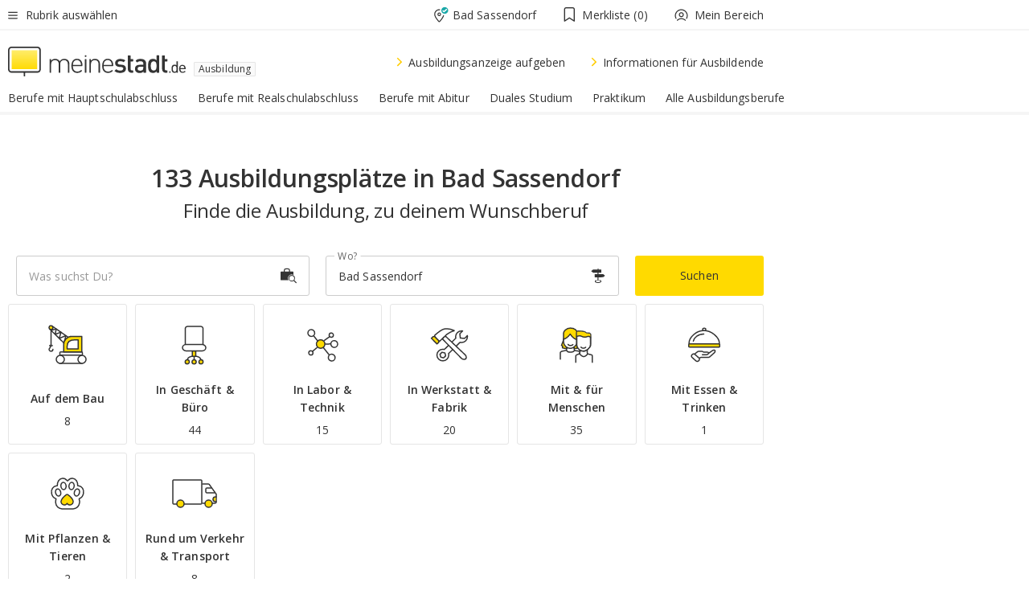

--- FILE ---
content_type: text/html;charset=UTF-8
request_url: https://www.meinestadt.de/bad-sassendorf/lehrstellen
body_size: 121878
content:

    <!DOCTYPE html><!--[if lte IE 9]> <html class="no-js lt-ie10"> <![endif]--><!--[if gt IE 9]><!--><html id="ms-main-page" class="no-js" lang="de"><!--<![endif]--><head><meta http-equiv="Content-Type" content="text/html; charset=UTF-8" /><meta name="viewport" content="width=device-width" /><meta http-equiv="x-ua-compatible" content="ie=edge" /><title>133 freie Ausbildungsplätze in Bad Sassendorf | Ausbildungsmarkt 2026/2027</title><meta name="description" content="133 Ausbildungspl&auml;tze und Lehrstellen f&uuml;r Bad Sassendorf und Umgebung findest Du im Ausbildungsmarkt von meinestadt.de " /><link rel="canonical" href="https://www.meinestadt.de/bad-sassendorf/lehrstellen" /><meta name="referrer" content="unsafe-url"><link rel="preload" href="https://static.meinestadt.de/site/meinestadt/resourceCached/3.238.0/htdocs/css/desktoponly.css" as="style"><link rel="dns-prefetch" href="https://static.meinestadt.de"><link rel="dns-prefetch" href="https://image-resize.meinestadt.de"><link rel="preconnect" href="https://static.meinestadt.de"><link rel="preconnect" href="https://image-resize.meinestadt.de"><link rel="mask-icon" href="/images/favicons/ms-safari-pin-icon.svg" color="#333333"><link rel="apple-touch-icon" sizes="152x152" href="/images/favicons/icon_meinestadt_de-152x152px.png"><link rel="apple-touch-icon" sizes="167x167" href="/images/favicons/icon_meinestadt_de-167x167px.png"><link rel="apple-touch-icon" sizes="180x180" href="/images/favicons/icon_meinestadt_de-180x180px.png"><link rel="icon" type="image/png" sizes="32x32" href="/images/favicons/icon_meinestadt_de-32x32px.png"><script type="application/ld+json">{
    "@context" : "http://schema.org",
    "type" : "WebPage",
    "url" : "https://www.meinestadt.de/",
    "@type" : "Organization",
    "name": "meinestadt.de GmbH",
    "logo" : {
        "@type" : "ImageObject",
        "url" : "https://img.meinestadt.de/portal/common/ms_logo_500w.png",
        "width" : 500,
        "height" : 84
    },
    "sameAs" : [
        "https://www.facebook.com/meinestadt.de",
        "https://www.xing.com/company/meinestadt-de",
        "https://www.linkedin.com/company/meinestadtde",
        "https://de.wikipedia.org/wiki/Meinestadt.de",
        "https://www.youtube.com/user/meinestadtde",
        "https://www.instagram.com/meinestadt.de/",
        "https://twitter.com/meinestadt_de"
    ]
}</script><link rel="manifest" href="/manifest.json"><meta name="application-name" content="meinestadt.de"><meta name="theme-color" content="#333333"><meta name="mobile-web-app-capable" content="yes"><meta name="format-detection" content="telephone=no"><meta name="format-detection" content="address=no"><meta name="apple-mobile-web-app-title" content="meinestadt.de"><meta name="apple-mobile-web-app-capable" content="yes"><meta name="apple-mobile-web-app-status-bar-style" content="black"><meta name="msapplication-TileColor" content=" #333333"><meta name="/images/favicons/icon_meinestadt_de-70x70px" content="images/smalltile.png"><meta name="/images/favicons/icon_meinestadt_de-150x150px" content="images/mediumtile.png"><meta name="/images/favicons/icon_meinestadt_de-310x310px" content="images/largetile.png"><meta property="og:title" content="133 freie Ausbildungspl&auml;tze in Bad Sassendorf | Ausbildungsmarkt 2026/2027" /><meta property="twitter:title" content="133 freie Ausbildungspl&auml;tze in Bad Sassendorf | Ausbildungsmarkt 2026/2027" /><meta property="og:description" content="133 Ausbildungspl&amp;auml;tze und Lehrstellen f&amp;uuml;r Bad Sassendorf und Umgebung findest Du im Ausbildungsmarkt von meinestadt.de " /><meta property="og:image" content="https://static.meinestadt.de/site/meinestadt/resourceCached/3.238.0/htdocs/img/immo/og_fallbackimage.jpg" /><meta property="twitter:image:src" content="https://static.meinestadt.de/site/meinestadt/resourceCached/3.238.0/htdocs/img/immo/og_fallbackimage.jpg" /><meta property="og:url" content="https://www.meinestadt.de/bad-sassendorf/lehrstellen" /><meta property="og:image:width" content="1200"><meta property="og:image:height" content="630"><meta property="og:site_name" content="meinestadt.de" /><meta property="og:locale" content="de_DE"><meta property="og:type" content="website"><meta property="twitter:site" content="@meinestadt.de" /><meta property="twitter:site:id" content="18801608" /><meta property="twitter:card" content="summary_large_image" /><meta property="fb:app_id" content="1142750435829968"><meta property="fb:pages" content="64154755476"><script>
    document.addEventListener('DOMContentLoaded', function() {
        var res = document.querySelectorAll('[rel="main"]');
        var removeLoadingClass = function () {
            document.body.classList.remove('loading');
        };
        for (var i = 0; i < res.length; i++) {
            res[i].onload = removeLoadingClass;
            res[i].rel = 'stylesheet';
        }
    });
</script><link href="https://cluster-services.meinestadt.de/iconfont/latest/ms-icons.css" rel="stylesheet"><link href="https://cluster-services.meinestadt.de/iconfont/legacy/legacy-icons.css" rel="stylesheet"><link rel="preconnect" href="https://cluster-services.meinestadt.de"><link href="https://cluster-services.meinestadt.de/fonts/v1/open-sans/fonts.css" rel="stylesheet"><style>
            a,abbr,acronym,address,applet,article,aside,audio,b,big,blockquote,body,canvas,caption,center,cite,code,dd,del,details,dfn,div,dl,dt,em,embed,fieldset,figcaption,figure,footer,form,h1,h2,h3,h4,h5,h6,header,hgroup,html,i,iframe,img,ins,kbd,label,legend,li,mark,menu,nav,object,ol,output,p,pre,q,ruby,s,samp,section,small,span,strike,strong,sub,summary,sup,table,tbody,td,tfoot,th,thead,time,tr,tt,u,ul,var,video{border:0;font:inherit;font-size:100%;margin:0;padding:0;vertical-align:initial}html{line-height:1}ol,ul{list-style:none}table{border-collapse:collapse;border-spacing:0}caption,td,th{font-weight:400;text-align:left;vertical-align:middle}blockquote{quotes:none}blockquote:after,blockquote:before{content:"";content:none}a img{border:none}input{-webkit-appearance:none;border-radius:0}article,aside,details,figcaption,figure,footer,header,hgroup,main,menu,nav,section,summary{display:block}a{color:#333;text-decoration:none}a:focus,a:hover{color:#feba2e}button{border-radius:0}.ms-bold,strong{font-weight:600}.ms-italic{font-style:italic}.ms-underline{text-decoration:underline}html{-webkit-text-size-adjust:100%}html.-noScroll{overflow:hidden;position:fixed}body{background-color:#fff;color:#333;display:flex;flex-direction:column;font-family:Open Sans,Roboto,-apple-system,sans-serif;font-size:14px;letter-spacing:.1px;min-height:100vh;position:relative}@media (-ms-high-contrast:none){body{height:1px}}body#ms_jobadvert{background-color:initial}body.-noScroll{overflow:hidden}@media (min-width:1280px){body.-noScroll{padding-right:15px}}picture{display:block;position:relative}button:disabled,input[type=button]:disabled,input[type=submit]:disabled{cursor:not-allowed}button,input,select,textarea{appearance:none;border:none;color:#333;font-size:14px;letter-spacing:.1px;line-height:22px;margin:0;padding:0}button,input,select,textarea{font-family:Open Sans,Roboto,-apple-system,sans-serif}select::-ms-expand{display:none}button{background-color:initial}input[type=number]{-moz-appearance:textfield}input[type=number]::-webkit-inner-spin-button,input[type=number]::-webkit-outer-spin-button{-webkit-appearance:none;margin:0}p{line-height:20px}.ms-hidden{display:none!important}.ms-maincontent{background-color:#fff;padding:30px 10px 10px;width:calc(100% - 20px)}.ms-maincontent.hasSearchbox{padding-top:10px}.ms-maincontent.ms-maincontent-noTopSpacing{padding-top:0}.ms-maincontent.ms-maincontent-section:not(:empty){margin-bottom:20px}.ms-clear{clear:both;margin:0!important}.ms-clear-both-space-10{clear:both;height:10px}.ms-clear-both-space-15{clear:both;height:15px}.ms-clear-both-space-20{clear:both;height:20px}.ms-clear-both-space-30{clear:both;height:30px}.ms-float-left{float:left}.ms-float-right{float:right}#ms-page{flex-grow:1;position:relative}#ms-content{background-color:#fff;margin-top:10px;position:relative}@media screen and (max-width:1023px){#ms-content{width:800px}}@media screen and (min-width:1024px) and (max-width:1279px){#ms-content{width:800px}}@media screen and (min-width:1280px) and (max-width:1599px){#ms-content{margin-left:auto;margin-right:320px;width:960px}}@media screen and (min-width:1600px){#ms-content{margin-left:auto;margin-right:auto;width:960px}}#ms_jobadvert #ms-content{width:auto}.ms-wrapper-morelink a{display:block;padding-bottom:30px;padding-top:10px;text-align:center}.ms-body-no-scroll{overflow:hidden;position:fixed}b{font-weight:600}*{-webkit-tap-highlight-color:rgba(0,0,0,0);-moz-tap-highlight-color:#0000}:focus,:hover{outline:none}input:-webkit-autofill,input:-webkit-autofill:active,input:-webkit-autofill:focus,input:-webkit-autofill:hover{-webkit-transition:color 9999s ease-out,background-color 9999s ease-out;-webkit-transition-delay:9999s}.cms-center{font-size:14px;letter-spacing:.1px;line-height:22px;text-align:center}.cms-center,.ms-structure-row{display:block}.ms-structure-row .ms-structure-col1{margin:0 20px 0 0;width:300px}.ms-structure-content,.ms-structure-row .ms-structure-col1{display:inline-block;vertical-align:top}.ms-structure-content:first-child{margin:0 20px 0 0}.ms-structure-bar{display:inline-block;vertical-align:top;width:300px}.ms-structure-bar:first-child{margin:0 20px 0 0}.ms-structure-bar .ms-structure-col1{display:block}.ms-structure-duo{overflow:hidden}.ms-structure-duo>.ms-structure-col1{display:inline-block;vertical-align:top}.ms-structure-content>.ms-structure-col1{margin:0;width:620px}.ms-structure-content>.ms-structure-col1:first-child{display:block}@media screen and (max-width:1279px){.ms-structure-row>.ms-structure-col1{width:460px}.ms-structure-row>.ms-structure-col1:nth-child(2n+0){margin:0;width:300px}.ms-structure-row .ms-structure-content>.ms-structure-col1,.ms-structure-row .ms-structure-duo>.ms-structure-col1{margin:0;width:460px}.ms-structure-row .ms-structure-duo .ms-structure-col1{width:220px}.ms-structure-row .ms-structure-duo .ms-structure-col1:first-child{margin-right:20px}.ms-structure-content,.ms-structure-duo{width:460px}.ms-structure-column .ms-structure-bar,.ms-structure-column .ms-structure-content{margin:0;overflow:hidden;width:780px}.ms-structure-column .ms-structure-bar .ms-structure-col1,.ms-structure-column .ms-structure-content .ms-structure-col1{margin:0 20px 0 0}.ms-structure-column .ms-structure-bar .ms-structure-col1:nth-child(2n+0),.ms-structure-column .ms-structure-content .ms-structure-col1:nth-child(2n+0){margin:0;width:300px}.ms-structure-column .ms-structure-bar .ms-structure-col1{width:460px}}@media screen and (min-width:1280px){.ms-structure-row .ms-structure-content>.ms-structure-col1:nth-child(2n+0),.ms-structure-row .ms-structure-duo>.ms-structure-col1:nth-child(2n+0),.ms-structure-row>.ms-structure-col1:nth-child(3n+0){margin:0}.ms-structure-column .ms-structure-content .ms-structure-col1{margin:0 20px 0 0;width:300px}.ms-structure-content,.ms-structure-duo{width:620px}}#ms-page div.ms-structure-bar:empty,#ms-page div.ms-structure-col1:empty,#ms-page div.ms-structure-column:empty,#ms-page div.ms-structure-content:empty,#ms-page div.ms-structure-duo:empty,#ms-page div.ms-structure-row:empty{display:none}.ms-structure-flex{display:flex;width:100%}.ms-structure-flex__item{flex:1}.ms-structure-flex__item+.ms-structure-flex__item{margin-left:20px}        </style><link rel="main" type="text/css" href="https://static.meinestadt.de/site/meinestadt/resourceCached/3.238.0/htdocs/css/desktoponly.css" /><style>
        .t-header{border-bottom:4px solid #f5f5f5;display:flex;flex-direction:column;font-size:14px;letter-spacing:.1px;margin-bottom:10px;position:relative;width:100%}@media screen and (min-width:768px) and (max-width:1279px){.t-header{min-width:800px}}@media screen and (min-width:1600px){.t-header{align-items:center}}@media screen and (min-width:1280px) and (max-width:1599px){.t-header{align-items:flex-end}}.t-header:before{background-color:#f5f5f5;content:"";display:block;height:2px;left:0;position:absolute;top:36px;width:100%;z-index:-1}.t-header__highlight{align-items:center;background-color:#ffe757;display:flex;font-size:14px;height:30px;height:33px;justify-content:center;letter-spacing:.1px;line-height:22px}.t-header__content{box-sizing:border-box;display:grid}@media (-ms-high-contrast:none){.t-header__content{z-index:12}}@media (min-width:1280px){.t-header__content{width:960px}}.t-header__content{grid-template-areas:"headerNavigationToggle headerMetaLinks" "expandableRelocation   expandableRelocation" "headerLogo             headerCtaBar" "headerNavigationBar    headerNavigationBar";grid-template-columns:1fr 1fr;padding-left:10px;padding-right:10px;width:800px}@media screen and (max-width:1023px){.t-header__content{width:800px}}@media screen and (min-width:1024px) and (max-width:1279px){.t-header__content{width:800px}}@media screen and (min-width:1280px) and (max-width:1599px){.t-header__content{margin-left:auto;margin-right:320px;width:960px}}@media screen and (min-width:1600px){.t-header__content{margin-left:auto;margin-right:auto;width:960px}}.t-header__slideNavigation.t-slideNavigation{min-width:320px;width:320px;z-index:7000000}.t-header.-noBorderTop:before{content:none}.t-header.-noBorderBottom{border-bottom:0;margin-bottom:0}@media screen and (-ms-high-contrast:none) and (min-width:1280px) and (max-width:1599px){.t-header__content{margin-right:300px;padding-right:30px}}
.o-headerDesktopSkeleton{animation:header-2-0 3s infinite;background-color:#fff;background-image:linear-gradient(90deg,#fff0,#fffc 50%,#fff0),linear-gradient(#f5f5f5 38px,#0000 0),linear-gradient(#f5f5f5 99px,#0000 0);background-position:-150% 0,10px 10px,10px 53px;background-repeat:no-repeat;background-size:150px 100%,100% 38px,100% 99px;margin-left:auto;margin-right:auto;margin-top:-10px;min-height:163px;width:100%}@keyframes header-2-0{to{background-position:350% 0,10px 10px,10px 53px}}
.t-headerNavigationToggle{align-items:center;display:flex;grid-area:headerNavigationToggle;max-height:38px}.t-headerNavigationToggle__button{align-items:center;cursor:pointer;display:flex;padding-right:15px;position:relative}.t-headerNavigationToggle__svg{height:auto;width:12px}.t-headerNavigationToggle__text{display:flex;font-size:14px;letter-spacing:.1px;line-height:22px;padding-left:10px}
.t-headerMetaLinks{display:flex;grid-area:headerMetaLinks;height:38px;justify-content:flex-end}.t-headerMetaLinks__items{align-items:center;display:flex;justify-content:flex-end;width:100%}.t-headerMetaLinks__item{display:flex;list-style:none;padding-left:10px;position:relative}.t-headerMetaLinks__item:first-child{padding-right:10px}.t-headerMetaLinks__item:last-child{padding-left:10px}.t-headerMetaLinks__item:only-child{padding-left:0;padding-right:0}.t-headerMetaLinks__item:only-child:after{display:none}
.t-headerLocationToggle{align-items:center;cursor:pointer;display:flex;grid-area:headerLocationToggle;justify-content:flex-end;position:relative}.t-headerLocationToggle.-active:before{border-color:#0000 #0000 #f5f5f5;border-style:solid;border-width:0 10px 10px;content:"";height:0;left:1px;position:absolute;top:36px;width:0}.t-headerLocationToggle__iconSvg{font-size:14px;letter-spacing:.1px;line-height:22px}.t-headerLocationToggle__locationText{padding-left:5px;-webkit-user-select:none;user-select:none}
.cms-header-bookmarks{align-items:center;cursor:pointer;display:flex;padding:0 20px;-webkit-user-select:none;user-select:none}.cms-header-bookmarks__iconWrapper{align-self:center;display:flex;flex-shrink:0;position:relative}.cms-header-bookmarks__iconWrapper.-hasDot:before{background-color:#ff5151;border:2px solid #fff;border-radius:50%;box-sizing:border-box;content:"";display:block;height:12px;position:absolute;right:0;top:-2px;width:12px}.cms-header-bookmarks__icon{font-size:22px}.cms-header-bookmarks__text{margin-left:5px}
.cms-hmls{align-items:center;cursor:pointer;display:flex;justify-content:center;padding-left:0;padding-right:0;position:relative;-webkit-user-select:none;user-select:none}.cms-hmls__loggedIn,.cms-hmls__loggedOut{height:23px;margin-right:5px;width:23px}.cms-hmls__loggedIn{display:none}.cms-hmls__dropdown{background-color:#fff;border:1px solid #e5e5e5;border-radius:3px;box-shadow:0 6px 14px 0 #3333331a;left:-10px;position:absolute;top:calc(100% + 2px);z-index:35}.cms-hmls__dropdown:after{background-color:#fff;border-color:#e5e5e5 #0000 #0000 #e5e5e5;border-style:solid;border-top-left-radius:3px;border-width:1px;bottom:100%;box-sizing:border-box;content:"";display:block;height:10.6066017178px;left:13px;position:absolute;transform:rotate(45deg);transform-origin:left bottom;width:10.6066017178px}.cms-hmls__link{align-items:center;border-radius:3px;cursor:pointer;display:flex;margin:5px;padding:5px 15px 5px 5px;position:relative;-webkit-user-select:none;user-select:none;white-space:nowrap;z-index:5}.cms-hmls__link:hover{background-color:#f5f5f5;color:#333}.cms-hmls__link:hover .cms-hmls__linkIcon{background-color:#fff}.cms-hmls__divider{background-color:#e5e5e5;display:block;height:1px;width:100%}.cms-hmls__label{font-size:14px;letter-spacing:.1px;line-height:22px}.cms-hmls__linkIcon{background-color:#f5f5f5;border:1px solid #e5e5e5;border-radius:3px;height:25px;margin-right:10px;width:25px}.cms-hmls.-loggedIn .cms-hmls__loggedIn{display:block}.cms-hmls.-hidden .cms-hmls__dropdown,.cms-hmls.-loggedIn .cms-hmls__loggedOut{display:none}
.o-expandableRelocation{border-radius:3px;grid-area:expandableRelocation;grid-template-areas:"text  . form";grid-template-columns:310px 1fr 470px;padding:5px 0}@media screen and (min-width:768px) and (max-width:1279px){.o-expandableRelocation{grid-template-areas:"text  . form";grid-template-columns:310px 1fr 430px}}.o-expandableRelocation__form{grid-gap:10px;display:grid;grid-area:form;-ms-grid-column:3;-ms-grid-row:1;grid-template-areas:"input button";grid-template-columns:300px 160px}@media screen and (min-width:768px) and (max-width:1279px){.o-expandableRelocation__form{grid-template-areas:"input button";grid-template-columns:280px 140px}}.o-expandableRelocation__input{grid-area:input;-ms-grid-column:1;-ms-grid-row:1;margin-top:0}.o-expandableRelocation__submitButton{grid-area:button;-ms-grid-column:3;-ms-grid-row:1;height:50px}@media screen and (min-width:768px) and (max-width:1279px){.o-expandableRelocation__input{-ms-grid-column:1;-ms-grid-row:1}.o-expandableRelocation__submitButton{-ms-grid-column:3;-ms-grid-row:1}}.o-expandableRelocation__headingText{display:flex;flex-direction:column;font-size:14px;grid-area:text;-ms-grid-column:1;-ms-grid-row:1;justify-content:center;letter-spacing:.1px;line-height:22px;-webkit-user-select:none;user-select:none;white-space:nowrap}@media screen and (min-width:768px) and (max-width:1279px){.o-expandableRelocation__form{-ms-grid-column:3;-ms-grid-row:1}.o-expandableRelocation__headingText{-ms-grid-column:1;-ms-grid-row:1}}
.o-expandable{align-items:center;background-color:#f5f5f5;display:none}.o-expandable.-active{display:grid}.o-expandable__background{background-color:#f5f5f5;content:"";display:block;height:61px;left:0;position:absolute;top:38px;width:100%;z-index:-1}
.m-soloInputfield__input.-truncate{overflow:hidden;text-overflow:ellipsis;white-space:nowrap}.m-soloInputfield{background-color:#fff;border:1px solid #ccc;border-radius:3px;box-sizing:border-box;flex-grow:1;height:50px;margin-top:7px;padding-left:15px;padding-right:15px;position:relative}.m-soloInputfield__border:after,.m-soloInputfield__border:before{background-color:initial;border-radius:0 0 3px 3px;bottom:-1px;box-sizing:border-box;content:"";display:block;height:3px;left:-1px;position:absolute;right:-1px;transition-duration:.3s;transition-timing-function:cubic-bezier(.4,0,.2,1)}.m-soloInputfield__border:after{transform:scaleX(0);transform-origin:center;transition-property:transform,background-color}.m-soloInputfield__input,.m-soloInputfield__label{font-size:14px;letter-spacing:.1px;line-height:22px}.m-soloInputfield__svg{bottom:10px;font-size:20px;left:5px;position:absolute;transform:scale(0);transform-origin:center;transition-duration:.3s;transition-property:transform;transition-timing-function:cubic-bezier(.4,0,.2,1)}.m-soloInputfield__resetButton{cursor:pointer;display:none;height:44px;max-height:44px;max-width:44px;min-height:44px;min-width:44px;position:absolute;right:1px;top:0;width:44px}.m-soloInputfield__resetButton:after,.m-soloInputfield__resetButton:before{background-color:#333;border:1px solid #333;box-sizing:border-box;content:"";height:0;left:14px;position:absolute;top:21px;width:16px}.m-soloInputfield__resetButton:before{transform:rotate(45deg)}.m-soloInputfield__resetButton:after{transform:rotate(-45deg)}.m-soloInputfield__label{background-color:#fff;color:#999;left:10px;padding-left:5px;padding-right:5px;pointer-events:none;position:absolute;top:14px;transform-origin:left;transition-duration:.3s;transition-property:transform;transition-timing-function:cubic-bezier(.4,0,.2,1);-webkit-user-select:none;user-select:none}.m-soloInputfield__input{-moz-appearance:textfield;background-color:initial;box-sizing:border-box;height:100%;width:100%}.m-soloInputfield__input::-ms-clear{display:none}.m-soloInputfield__input.-cta{cursor:pointer}.m-soloInputfield__autocomplete{left:0;position:absolute;top:100%;width:100%;z-index:5000000}.m-soloInputfield.-focus .m-soloInputfield__input~.m-soloInputfield__border:after,.m-soloInputfield__input:focus~.m-soloInputfield__border:after{background-color:#ffda00;transform:scaleX(1)}.m-soloInputfield.-focus .m-soloInputfield__input~.m-soloInputfield__label,.m-soloInputfield__input:focus~.m-soloInputfield__label,.m-soloInputfield__input:not([value=""])~.m-soloInputfield__label,.m-soloInputfield__input[readonly]~.m-soloInputfield__label{transform:scale(.8571428571) translateY(-29.7142857143px)}.m-soloInputfield.-focus .m-soloInputfield__input~.m-soloInputfield__svg,.m-soloInputfield__input:focus~.m-soloInputfield__svg,.m-soloInputfield__input:not([value=""])~.m-soloInputfield__svg,.m-soloInputfield__input[readonly]~.m-soloInputfield__svg{transform:scale(1)}.m-soloInputfield__input:not(-ms-input-placeholder)~.m-soloInputfield__resetButton,.m-soloInputfield__input:not(placeholder-shown)~.m-soloInputfield__resetButton{display:block}.m-soloInputfield__input:placeholder-shown~.m-soloInputfield__resetButton{display:none}.m-soloInputfield.-hover .m-soloInputfield__border:before,.m-soloInputfield:hover .m-soloInputfield__border:before{background-color:#ccc}.m-soloInputfield.-borderColorDefaultWhite{border:1px solid #fff}.m-soloInputfield.-hasSvg .m-soloInputfield-focus .m-soloInputfield__input,.m-soloInputfield.-hasSvg .m-soloInputfield__input:focus,.m-soloInputfield.-hasSvg .m-soloInputfield__input:not([value=""]),.m-soloInputfield.-hasSvg .m-soloInputfield__input[readonly]{padding-left:20px}.m-soloInputfield.-hasSvg .m-soloInputfield-focus .m-soloInputfield__input~.m-soloInputfield__svg,.m-soloInputfield.-hasSvg .m-soloInputfield__input:focus~.m-soloInputfield__svg,.m-soloInputfield.-hasSvg .m-soloInputfield__input:not([value=""])~.m-soloInputfield__svg,.m-soloInputfield.-hasSvg .m-soloInputfield__input[readonly]~.m-soloInputfield__svg{transform:scale(1)}.m-soloInputfield.-noMarginTop{margin-top:0}.m-soloInputfield.-focus .m-soloInputfield.-noFloatingLabel__input~.m-soloInputfield__label,.m-soloInputfield.-noFloatingLabel .m-soloInputfield__input:focus~.m-soloInputfield__label,.m-soloInputfield.-noFloatingLabel .m-soloInputfield__input:not([value=""])~.m-soloInputfield__label,.m-soloInputfield.-noFloatingLabel .m-soloInputfield__input[readonly]~.m-soloInputfield__label{display:none}
.m-autocomplete{-webkit-overflow-scrolling:touch;background:#fff;border-bottom-left-radius:3px;border-bottom-right-radius:3px;box-shadow:0 4px 12px 1px #3333;width:100%;z-index:5001000}.m-autocomplete,.m-autocomplete__group,.m-autocomplete__suggestion{box-sizing:border-box}.m-autocomplete__suggestion{cursor:pointer;padding:10px 20px}.m-autocomplete__suggestion.-selected,.m-autocomplete__suggestion:hover{background-color:#f5f5f5}.m-autocomplete__suggestion.-padding15{padding-bottom:15px;padding-top:15px}.m-autocomplete__suggestion.-indented{padding-left:40px}.m-autocomplete__caption,.m-autocomplete__title{font-size:12px;letter-spacing:normal;line-height:20px}.m-autocomplete__title{color:#999;margin-left:20px;margin-right:20px;padding-bottom:15px;padding-top:15px}.m-autocomplete__suggestion+.m-autocomplete__title{border-top:1px solid #ccc}
.a-button.-secondary .a-button__label{overflow:hidden;text-overflow:ellipsis;white-space:nowrap}.a-button{fill:#333;align-items:center;border:none;border-radius:3px;box-sizing:border-box;color:#333;cursor:pointer;display:flex;flex-shrink:0;font-size:14px;height:50px;justify-content:center;letter-spacing:.1px;line-height:22px;margin:0;min-height:50px;overflow:hidden;padding:0 20px;position:relative;text-decoration:none;transition-duration:.3s;transition-property:color,background-color,opacity;transition-timing-function:cubic-bezier(.4,0,.2,1);-webkit-user-select:none;user-select:none;width:auto}.a-button:active{transform:translateY(2px)}.a-button+.a-button{margin-left:10px}.a-button+.a-button.-marginRight{margin-right:10px}.a-button__label{display:block;pointer-events:none}.a-button__label.-inactive{text-align:left}.a-button__label.-firstLabel{padding-right:5px}.a-button__counter{font-weight:600;margin-right:10px}.a-button__loader{border:3px solid #333;border-radius:50%;box-sizing:border-box;height:22px;min-height:22px;min-width:22px;position:relative;width:22px}.a-button__loader:after,.a-button__loader:before{animation-duration:1.5s;animation-iteration-count:infinite;animation-name:loadingSpinner;animation-timing-function:ease;border:5px solid #0000;border-radius:50%;bottom:-4px;box-sizing:border-box;content:"";left:-4px;position:absolute;right:-4px;top:-4px;transform-origin:center;z-index:0}.a-button__loader:before{animation-delay:.3s;border-right-color:#fced96;border-top-color:#fced96;transform:rotate(45deg)}.a-button__loader:after{border-bottom-color:#fced96;border-left-color:#fced96}@keyframes loadingSpinner{0%{transform:rotate(45deg)}to{transform:rotate(405deg)}}.a-button__loader{display:none;left:50%;position:absolute;top:50%;transform:translate(-50%,-50%)}.a-button__svg{height:14px;margin-right:10px;pointer-events:none;width:14px}.a-button__filterCount{background-color:#e5e5e5;border:1px solid #ccc;border-radius:3px;display:none;font-weight:600;margin-left:5px;padding-left:10px;padding-right:10px}.a-button.-primary{background-color:#ffda00;max-width:620px}@media (min-width:1280px){.a-button.-primary{min-width:160px}}.a-button.-primary:active,.a-button.-primary:hover,.a-button.-primary:not(.-noFocus):focus{fill:#333;background-color:#feba2e;color:#333;text-decoration:none}.a-button.-primary:disabled{fill:#999;background-color:#fced96;color:#999}.a-button.-secondary{background-color:#f5f5f5;border:1px solid #ccc}.a-button.-secondary:active,.a-button.-secondary:hover,.a-button.-secondary:not(.-noFocus):focus{fill:#333;background-color:#ccc;color:#333;text-decoration:none}.a-button.-secondary:disabled{fill:#999;background-color:#f5f5f5;border:1px solid #f5f5f5;color:#999}.a-button.-secondary-ghost{background-color:initial;border:1px solid #fff;color:#fff}.a-button.-secondary-ghost:active,.a-button.-secondary-ghost:hover,.a-button.-secondary-ghost:not(.-noFocus):focus{background-color:#fff;color:#333;text-decoration:none}.a-button.-secondary-ghost:active .a-button__svg,.a-button.-secondary-ghost:hover .a-button__svg,.a-button.-secondary-ghost:not(.-noFocus):focus .a-button__svg{fill:#333}.a-button.-secondary-ghost:disabled{background-color:#fff;color:#999;text-decoration:none}.a-button.-secondary-ghost:disabled .a-button__svg{fill:#999}.a-button.-secondary-ghost .a-button__svg{fill:#fff}.a-button.-invertedColor{background-color:#feba2e}.a-button.-invertedColor:active,.a-button.-invertedColor:hover,.a-button.-invertedColor:not(.-noFocus):focus{background-color:#ffda00}.a-button.-standalone{flex-shrink:1}.a-button.-standalone .a-button.-primary{height:auto;padding-bottom:10px;padding-top:10px}.a-button.-standalone .a-button__label{font-size:14px;letter-spacing:.1px;line-height:22px;text-align:center}.a-button.-standalone+.a-button.-standalone{margin-left:10px;margin-right:0}.a-button.-standalone.-primary+.a-button.-standalone.-secondary{margin-left:0;margin-right:10px;order:-1}.a-button.-full{flex-basis:100%;width:100%}.a-button.-primaryInactive,.a-button.-secondaryInactive{fill:#999;color:#999;cursor:no-drop;pointer-events:none}.a-button.-primaryInactive{background-color:#fced96}.a-button.-secondaryInactive{background-color:#e5e5e5}.a-button.-loading{align-items:center;background-color:#fced96;cursor:no-drop;justify-content:center;pointer-events:none}.a-button.-loading .a-button__loader{display:block}.a-button.-loading .a-button__label{opacity:0}.a-button.-loading .a-button__svg{display:none}.a-button.-bigIcon .a-button__svg{height:22px;width:22px}.a-button.-columned{margin-top:30px}.a-button.-columned+.a-button.-columned{margin-left:0}.a-button.-noMargin{margin-left:0;margin-top:0}.a-button.-right{float:right;width:auto}.a-button.-white{color:#fff}.a-button.-hidden{display:none}.a-button.-noBorderRadius{border-radius:0}.a-button.-auto{width:auto}.a-button.-bold{font-weight:600}.a-button.-notClickable{pointer-events:none}.a-button.-small{height:30px;max-height:30px;min-height:30px;padding-left:10px;padding-right:10px}.a-button.-grayLoader{background-color:#f5f5f5}.a-button.-grayLoader .a-button__loader:before{border-right-color:#f5f5f5;border-top-color:#f5f5f5}.a-button.-grayLoader .a-button__loader:after{border-bottom-color:#f5f5f5;border-left-color:#f5f5f5}.a-button.-isFilter .a-button__label{display:flex}.a-button.-isFilter .a-button__filterCount.-hasFilter{display:inline-block}@media (-ms-high-contrast:none){.a-button.-secondary .a-button__label{overflow:visible}}
.t-headerLogo__extraText--truncated{overflow:hidden;text-overflow:ellipsis;white-space:nowrap}.t-headerLogo{box-sizing:border-box;display:flex;grid-area:headerLogo}.t-headerLogo__slogan{align-items:center;box-sizing:border-box;display:flex;height:37px;margin:20px 0;position:relative}.t-headerLogo__slogan:active,.t-headerLogo__slogan:focus,.t-headerLogo__slogan:hover{color:#333}.t-headerLogo__svg{height:100%;min-width:221px;padding-right:10px}.t-headerLogo__channelButton{align-self:center;background-color:#f5f5f580;border:1px solid #e5e5e5;border-radius:1px;font-size:12px;margin-top:auto;padding:2px 5px;-webkit-user-select:none;user-select:none}.t-headerLogo__extraText{color:#333;font-size:12px;letter-spacing:normal;line-height:20px;margin-left:47px;margin-top:5px}.t-headerLogo__extraText--truncated{width:170px}.t-headerLogo .ms_debug_version_info{font-size:10px;left:50px;position:absolute;top:0}@media (min-width:1280px){.t-headerLogo .ms_debug_version_info{left:50px!important;top:0}}
.t-headerCtaBar{align-items:center;display:flex;grid-area:headerCtaBar;height:50px;justify-content:flex-end;margin-top:15px}.t-headerCtaBar__items{align-items:flex-end;display:flex;flex-direction:row;justify-content:flex-end;width:100%}.t-headerCtaBar__item{display:flex;list-style:none;padding-left:10px;position:relative}.t-headerCtaBar__item:first-child{padding-right:15px}.t-headerCtaBar__item:last-child{padding-left:15px}.t-headerCtaBar__item:only-child{padding-left:0;padding-right:0}.t-headerCtaBar__item:only-child:before{display:none}.t-headerCtaBar .t-headerCtaBar__button{height:50px;padding:0 30px}
.m-textLink.-list:not(.-listMultiLine) .m-textLink__link,.m-textLink__facet,.m-textLink__linktext.-truncated{overflow:hidden;text-overflow:ellipsis;white-space:nowrap}.m-textLink.-listMultiLine .m-textLink__link{overflow:hidden;word-break:break-all}@supports (word-break:break-word){.m-textLink.-listMultiLine .m-textLink__link{word-break:break-word}}@supports (hyphens:auto){.m-textLink.-listMultiLine .m-textLink__link{hyphens:auto;word-break:normal}}.m-textLink{align-items:baseline;color:inherit;cursor:pointer;display:flex;font-size:inherit;font-weight:inherit;line-height:inherit;text-decoration:none!important}.m-textLink .m-textLink__linktext{background-image:linear-gradient(#fc0,#fc0);background-position:50% 100%;background-repeat:no-repeat;background-size:0 2px;transition:background-size .2s ease-in}.m-textLink.styleguide-active .m-textLink__linktext,.m-textLink:focus .m-textLink__linktext,.m-textLink:hover .m-textLink__linktext{background-size:100% 2px}.m-textLink:active .m-textLink__linktext{background-image:linear-gradient(#333,#333);background-size:100% 2px}.m-textLink__link{color:#333}.m-textLink__linktext.-truncated{display:inherit;max-width:580px}.m-textLink__facet{color:#999}.m-textLink__facet.-truncated{max-width:580px}.m-textLink__svg{color:#fc0;display:inline-block;height:12px;margin-right:5px;max-height:12px;max-width:12px;min-height:12px;min-width:12px;width:12px}.m-textLink__svg.-bigIcon{height:24px;margin-right:10px}.m-textLink:active .m-textLink__link:before{background-color:#333;transform:scaleX(1)}.m-textLink.-dustygray .m-textLink__link{color:#999}.m-textLink.-fake-link .m-textLink__link:before{display:none}.m-textLink.-list{color:#333;display:flex;font-size:14px;letter-spacing:.1px;line-height:22px}.m-textLink.-list+.m-textLink.-list{margin-top:10px}.m-textLink.-inflated:after{bottom:0;content:"";display:block;left:0;position:absolute;right:0;top:0;z-index:10}.m-textLink.-facetted .m-textLink__linktext{margin-right:5px}.m-textLink.-copylink{display:inline-block}.m-textLink.-copylink .m-textLink__linktext{background-image:linear-gradient(#fc0,#fc0);background-position:50% 100%;background-repeat:no-repeat;background-size:80% 2px;transition:background-size .2s ease-in}.m-textLink.-copylink.styleguide-active .m-textLink__linktext,.m-textLink.-copylink:focus .m-textLink__linktext,.m-textLink.-copylink:hover .m-textLink__linktext{background-size:100% 2px}.m-textLink.-copylink:active .m-textLink__linktext{background-image:linear-gradient(#333,#333);background-size:100% 2px}.m-textLink.-suggestionLink .m-textLink__linktext{background-image:linear-gradient(#fc0,#fc0);background-position:50% 100%;background-repeat:no-repeat;background-size:80% 2px;transition:background-size .2s ease-in}.m-textLink.-suggestionLink.styleguide-active .m-textLink__linktext,.m-textLink.-suggestionLink:focus .m-textLink__linktext,.m-textLink.-suggestionLink:hover .m-textLink__linktext{background-size:100% 2px}.m-textLink.-suggestionLink:active .m-textLink__linktext{background-image:linear-gradient(#333,#333);background-size:100% 2px}.m-textLink.-anchorLink{background-image:linear-gradient(#fc0,#fc0);background-position:50% 100%;background-repeat:no-repeat;background-size:0 2px;display:inline;transition:background-size .2s ease-in}.m-textLink.-anchorLink:focus,.m-textLink.-anchorLink:hover{background-size:100% 2px}.m-textLink.-anchorLink:hover{color:#333}.m-textLink.-noUnderline .m-textLink__linktext{background-image:none;background-size:0 0}.m-textLink.-white .m-textLink__link,.m-textLink.-white .m-textLink__link:focus,.m-textLink.-white .m-textLink__link:hover,.m-textLink.-white:focus .m-textLink__link,.m-textLink.-white:hover .m-textLink__link{color:#fff}.m-textLink.-iconCenter{align-items:center}.m-textLink.-capitalize{text-transform:capitalize}.m-textLink.-activeSearchboxTab{background-color:#e5e5e5}.m-textLink.-darkIcon .m-textLink__svg{color:#333}.m-textLink.-hidden{display:none}.m-textLink.-multiColumned{padding-right:20px}.m-textLink.-footer{align-items:center}.m-textLink.-footer .m-textLink__svg{height:21px}.m-textLink.-footer .m-textLink__linktext{padding-bottom:3px}.m-textLink.-center{display:block;justify-content:center;text-align:center}.m-textLink.-center .m-textLink__link{display:inline}
.t-headerNavigationBar__itemLink:after{background-image:linear-gradient(180deg,#f5f5f5,#f5f5f5);background-position:50% 100%;background-repeat:no-repeat;background-size:0 4px;content:"";height:4px;left:0;position:absolute;top:100%;transition:background-size .2s linear;width:calc(100% - 25px)}.t-headerNavigationBar__itemLink:hover:after{background-image:linear-gradient(#ffda00,#ffda00);background-size:100% 4px;border-radius:2px}.t-headerNavigationBar__itemLink:active:after{background-image:linear-gradient(#fc0,#fc0);background-size:100% 4px;border-radius:2px;left:-3px;width:calc(100% - 19px)}.t-headerNavigationBar__items{display:flex;flex-direction:row;width:100%}.t-headerNavigationBar__item{list-style:none;padding-bottom:10px;position:relative}.t-headerNavigationBar__itemLinkText{padding-right:20px;white-space:nowrap}@media (min-width:1280px){.t-headerNavigationBar__itemLinkText{padding-right:25px}}.t-headerNavigationBar__itemLinkSvg{height:12px;width:12px}.t-headerNavigationBar__itemLink{color:#333;cursor:pointer;margin:0;min-width:100%;padding-bottom:10px;padding-top:0}.t-headerNavigationBar__itemLink:after{width:calc(100% - 20px)}@media (min-width:1280px){.t-headerNavigationBar__itemLink:after{width:calc(100% - 25px)}}.t-headerNavigationBar__itemLink:active{left:-3px;width:calc(100% - 12px)}.t-headerNavigationBar__itemLink.-currentChannel{pointer-events:none}.t-headerNavigationBar__itemLink.-currentChannel:after{background-image:linear-gradient(#ffda00,#ffda00);background-size:100% 4px;border-radius:2px}.t-headerNavigationBar__itemLink.-hideHighlighting:after{background-image:linear-gradient(180deg,#f5f5f5,#f5f5f5);background-size:0 4px}.t-headerNavigationBar__itemLink.-noPaddingRight:hover:after{width:100%}.t-headerNavigationBar__itemLink.-noPaddingRight:active:after{left:-4px;width:calc(100% + 8px)}.t-headerNavigationBar__itemLink.-noPaddingRight .t-headerNavigationBar__itemLinkText{padding-right:5px}.t-headerNavigationBar__itemLink:active,.t-headerNavigationBar__itemLink:focus,.t-headerNavigationBar__itemLink:hover,.t-headerNavigationBar__itemLink:visited{color:#333}.t-headerNavigationBar{display:grid;grid-area:headerNavigationBar}
.t-headerNavigationBar__itemLink:after{background-image:linear-gradient(180deg,#f5f5f5,#f5f5f5);background-position:50% 100%;background-repeat:no-repeat;background-size:0 4px;content:"";height:4px;left:0;position:absolute;top:100%;transition:background-size .2s linear;width:calc(100% - 25px)}.t-headerNavigationBar__itemLink:hover:after{background-image:linear-gradient(#ffda00,#ffda00);background-size:100% 4px;border-radius:2px}.t-headerNavigationBar__itemLink:active:after{background-image:linear-gradient(#fc0,#fc0);background-size:100% 4px;border-radius:2px;left:-3px;width:calc(100% - 19px)}.t-headerNavigationBar__items{display:flex;flex-direction:row;width:100%}.t-headerNavigationBar__item{list-style:none;padding-bottom:10px;position:relative}.t-headerNavigationBar__itemLinkText{padding-right:20px;white-space:nowrap}@media (min-width:1280px){.t-headerNavigationBar__itemLinkText{padding-right:25px}}.t-headerNavigationBar__itemLinkSvg{height:12px;width:12px}.t-headerNavigationBar__itemLink{color:#333;cursor:pointer;margin:0;min-width:100%;padding-bottom:10px;padding-top:0}.t-headerNavigationBar__itemLink:after{width:calc(100% - 20px)}@media (min-width:1280px){.t-headerNavigationBar__itemLink:after{width:calc(100% - 25px)}}.t-headerNavigationBar__itemLink:active{left:-3px;width:calc(100% - 12px)}.t-headerNavigationBar__itemLink.-currentChannel{pointer-events:none}.t-headerNavigationBar__itemLink.-currentChannel:after{background-image:linear-gradient(#ffda00,#ffda00);background-size:100% 4px;border-radius:2px}.t-headerNavigationBar__itemLink.-hideHighlighting:after{background-image:linear-gradient(180deg,#f5f5f5,#f5f5f5);background-size:0 4px}.t-headerNavigationBar__itemLink.-noPaddingRight:hover:after{width:100%}.t-headerNavigationBar__itemLink.-noPaddingRight:active:after{left:-4px;width:calc(100% + 8px)}.t-headerNavigationBar__itemLink.-noPaddingRight .t-headerNavigationBar__itemLinkText{padding-right:5px}.t-headerNavigationBar__itemLink:active,.t-headerNavigationBar__itemLink:focus,.t-headerNavigationBar__itemLink:hover,.t-headerNavigationBar__itemLink:visited{color:#333}
.t-navigationLayer__footer{box-shadow:0 1px 12px 1px #3333}.t-navigationLayer{z-index:7000000}.t-navigationLayer__body{height:100%;overflow-x:hidden;overflow-y:auto;padding-left:20px;padding-right:20px}.t-navigationLayer__body:before{border-left:5px solid #f5f5f5;content:"";display:block;height:100vh;left:0;position:absolute}.t-navigationLayer__header{align-items:center;display:flex;justify-content:space-between}.t-navigationLayer__footer{display:flex;justify-self:flex-end;margin-top:auto;z-index:5000000}.t-navigationLayer__channelIcon{display:flex;flex-direction:column;justify-items:center;padding:15px 0;position:relative;text-align:center}.t-navigationLayer__label{display:block;font-size:18px;font-weight:600;letter-spacing:-.2px;line-height:26px}.t-navigationLayer__iconButton{align-items:center;color:#333;cursor:pointer;display:flex;padding:20px 20px 20px 0}.t-navigationLayer__iconButton.-right{margin-left:auto;padding:20px 0 20px 20px}.t-navigationLayer__iconButton.-noPointer{cursor:auto}.t-navigationLayer__icon{padding-left:5px}.t-navigationLayer__icon.-flipped{transform:scaleX(-1)}.t-navigationLayer__cta{align-items:center;background:#ffda00;border:none;display:flex;flex-grow:1;justify-content:center;padding:20px;text-align:center;width:50%;z-index:5000000}.t-navigationLayer__cta.-secondary{background:#fff}.t-navigationLayer__cta:active,.t-navigationLayer__cta:focus,.t-navigationLayer__cta:hover{color:#333}.t-navigationLayer__ctaText{display:block}.t-navigationLayer__list{color:#fff;justify-content:flex-start}.t-navigationLayer__item{align-items:center;color:#333;cursor:pointer;display:flex;font-size:14px;justify-content:space-between;letter-spacing:.1px;line-height:22px;position:relative}@media (min-width:1280px){.t-navigationLayer__item:hover:before{border-left:5px solid #ccc;border-radius:2px;bottom:0;content:"";left:-20px;position:absolute;top:0}}.t-navigationLayer__item.-itemHeadline{font-weight:600;font-weight:400;padding-left:10px}.t-navigationLayer__item.-active{font-weight:600}.t-navigationLayer__item.-active:before{border-left:5px solid #ffda00;border-radius:2px;bottom:0;content:"";left:-20px;position:absolute;top:0}.t-navigationLayer__item:last-child{border-bottom:none}.t-navigationLayer__item.-desktop{padding:5px}.t-navigationLayer__item.-headline{padding-top:5px}.t-navigationLayer__item.-others{margin-left:auto;padding-left:0}.t-navigationLayer__item.-hidden{display:none}.t-navigationLayer__link{padding:15px 10px;width:100%}.t-navigationLayer__link:hover{color:#333}
.t-slideNavigation{-webkit-overflow-scrolling:touch;align-items:stretch;backface-visibility:hidden;display:flex;flex-direction:column;flex-wrap:nowrap;height:100%;justify-content:center;left:0;max-height:100%;max-width:100%;min-height:100%;min-width:100%;position:absolute;top:0;transition:transform .3s cubic-bezier(.4,0,.2,1);width:100%;z-index:3000000}.t-slideNavigation ::-webkit-scrollbar{height:5px;width:5px}.t-slideNavigation ::-webkit-scrollbar-track-piece{background-color:#e5e5e5}.t-slideNavigation ::-webkit-scrollbar-thumb:vertical{background-color:#ccc;height:30px}.t-slideNavigation.-viewPortHeight{height:100%;min-height:100vh;position:fixed}.t-slideNavigation.-viewPortHeight:after{height:100%}.t-slideNavigation.-left{transform:translateX(-100%)}.t-slideNavigation.-right{transform:translateX(100%)}.t-slideNavigation.-top{transform:translateY(-100%)}.t-slideNavigation.-bottom{transform:translateY(100%)}.t-slideNavigation.-hidden{display:none}.t-slideNavigation.-active{transform:translate(0)}.t-slideNavigation.-oneThirdOfViewportWidth{min-width:33.3333333333vw;width:33.3333333333vw;z-index:5000000}.t-slideNavigation.-oneThirdOfViewportWidth:after{width:33.3333333333vw}.t-slideNavigation.-topLayer{z-index:7000000}.t-slideNavigation.-oneThirdOfParentWidth{min-width:360px;width:33%}.t-slideNavigation.-dragging{transition:transform .05s cubic-bezier(.4,0,.2,1)}.t-slideNavigation__body{background-color:#fff;display:flex;flex-direction:column;height:100%;margin-top:0;overflow:hidden}.t-slideNavigation__body.-withPaddingRight{padding-right:10px}@media (min-width:1280px){.t-slideNavigation__body.-withPaddingRight{padding-right:20px}}
.t-navigationLayer__footer{box-shadow:0 1px 12px 1px #3333}.t-navigationLayer{z-index:7000000}.t-navigationLayer__body{height:100%;overflow-x:hidden;overflow-y:auto;padding-left:20px;padding-right:20px}.t-navigationLayer__body:before{border-left:5px solid #f5f5f5;content:"";display:block;height:100vh;left:0;position:absolute}.t-navigationLayer__header{align-items:center;display:flex;justify-content:space-between}.t-navigationLayer__footer{display:flex;justify-self:flex-end;margin-top:auto;z-index:5000000}.t-navigationLayer__channelIcon{display:flex;flex-direction:column;justify-items:center;padding:15px 0;position:relative;text-align:center}.t-navigationLayer__label{display:block;font-size:18px;font-weight:600;letter-spacing:-.2px;line-height:26px}.t-navigationLayer__iconButton{align-items:center;color:#333;cursor:pointer;display:flex;padding:20px 20px 20px 0}.t-navigationLayer__iconButton.-right{margin-left:auto;padding:20px 0 20px 20px}.t-navigationLayer__iconButton.-noPointer{cursor:auto}.t-navigationLayer__icon{padding-left:5px}.t-navigationLayer__icon.-flipped{transform:scaleX(-1)}.t-navigationLayer__cta{align-items:center;background:#ffda00;border:none;display:flex;flex-grow:1;justify-content:center;padding:20px;text-align:center;width:50%;z-index:5000000}.t-navigationLayer__cta.-secondary{background:#fff}.t-navigationLayer__cta:active,.t-navigationLayer__cta:focus,.t-navigationLayer__cta:hover{color:#333}.t-navigationLayer__ctaText{display:block}.t-navigationLayer__list{color:#fff;justify-content:flex-start}.t-navigationLayer__item{align-items:center;color:#333;cursor:pointer;display:flex;font-size:14px;justify-content:space-between;letter-spacing:.1px;line-height:22px;position:relative}@media (min-width:1280px){.t-navigationLayer__item:hover:before{border-left:5px solid #ccc;border-radius:2px;bottom:0;content:"";left:-20px;position:absolute;top:0}}.t-navigationLayer__item.-itemHeadline{font-weight:600;font-weight:400;padding-left:10px}.t-navigationLayer__item.-active{font-weight:600}.t-navigationLayer__item.-active:before{border-left:5px solid #ffda00;border-radius:2px;bottom:0;content:"";left:-20px;position:absolute;top:0}.t-navigationLayer__item:last-child{border-bottom:none}.t-navigationLayer__item.-desktop{padding:5px}.t-navigationLayer__item.-headline{padding-top:5px}.t-navigationLayer__item.-others{margin-left:auto;padding-left:0}.t-navigationLayer__item.-hidden{display:none}.t-navigationLayer__link{padding:15px 10px;width:100%}.t-navigationLayer__link:hover{color:#333}
.t-overlay{bottom:0;left:0;position:absolute;right:0;top:0;z-index:-1}.t-overlay.-inactive{display:none}.t-overlay.-active{background-color:#333;opacity:.75;overflow:hidden;z-index:6000000}
.a-ettElement.-p0{align-items:center;display:flex;height:auto;justify-content:center;text-align:center;width:810px}@media screen and (min-width:1600px){.a-ettElement.-p0{margin:0 auto;width:980px}}@media screen and (min-width:1280px) and (max-width:1599px){.a-ettElement.-p0{margin:0 310px 0 auto;width:970px}}.a-ettElement.-p2{display:none;display:block;left:100%;margin-left:10px;position:absolute}.ms-page-map>.a-ettElement.-p2{left:calc(100% - 160px)}.a-ettElement.-p2+.a-ettElement.-p2__stickySpacer{left:100%;margin-left:10px;position:absolute}.a-ettElement.-p2+.a-ettElement.-p2__stickySpacer svg{height:1px;width:1px}.a-ettElement.-p2.-alignAboveFooter{bottom:20px;display:block;left:100%;margin-left:10px;position:absolute;top:auto!important}.a-ettElement.-sticky{position:fixed;top:10px}.a-ettElement.-p3,.a-ettElement.-p4{clear:right;display:none;display:block;margin-bottom:20px;text-align:center;width:300px}#ms-map-sidebar>.a-ettElement.-p3,#ms-map-sidebar>.a-ettElement.-p4{height:260px;margin-left:10px}.a-ettElement.-p5{bottom:0;display:none;padding-top:100vh;position:absolute;right:calc(100% + 10px);text-align:right;top:0;width:160px}@media screen and (min-width:1280px){.a-ettElement.-p5{display:block}}.a-ettElement.-p5.-alignAboveFooter{bottom:20px;display:block;left:auto!important;padding-top:0;position:absolute!important;top:auto!important}.a-ettElement.-p5.-p5Sticky #p5{position:sticky;top:10px}.a-ettElement.-p9{height:0!important}.a-ettElement.-n0,.a-ettElement.-n1,.a-ettElement.-n2,.a-ettElement.-n3,.a-ettElement.-n4,.a-ettElement.-n5{display:none;display:block;margin-bottom:20px;overflow:hidden}.a-ettElement.-siloFooter{display:flex;flex-direction:column;margin-bottom:30px;width:100%}@media screen and (min-width:768px) and (max-width:1279px){.a-ettElement.-siloFooter{min-width:800px}}@media screen and (min-width:1600px){.a-ettElement.-siloFooter{align-items:center}}@media screen and (min-width:1280px) and (max-width:1599px){.a-ettElement.-siloFooter{align-items:flex-end}}.a-ettElement.-siloFooter .a-ettElement__siloFooterContent{align-content:center;display:flex;justify-content:center;width:800px}@media screen and (min-width:1280px) and (max-width:1599px){.a-ettElement.-siloFooter .a-ettElement__siloFooterContent{margin-right:300px}}@media (min-width:1280px){.a-ettElement.-siloFooter .a-ettElement__siloFooterContent{width:960px}}.a-ettElement.-c1,.a-ettElement.-c2,.a-ettElement.-c3{align-items:center;display:flex;height:auto;justify-content:center;margin-left:-10px;margin-right:-10px;text-align:center}.a-ettElement.-p6,.a-ettElement.-p7,.a-ettElement.-p8{text-align:center}.a-ettDebug{background-color:#fff;margin:10px;position:relative;z-index:9000000}.a-ettDebug__title{font-size:16px;font-weight:700;margin:10px}.a-ettDebug__table{margin:10px 10px 20px}.a-ettDebug__subTable{border-style:hidden;margin:0;width:100%}.a-ettDebug__subTable.-toggle{border-top-style:solid}.a-ettDebug__toggleButton{background-color:#ffda00;cursor:pointer;font-size:24px;font-weight:700;height:44px;width:44px}.a-ettDebug__tableCell{background-color:#fff;border:1px solid #333;padding:4px;vertical-align:top;white-space:nowrap}.a-ettDebug__tableCell:not(:last-of-type){width:1px}.a-ettDebug__tableCell.-head{background-color:#666;color:#fff;font-weight:700;text-align:center}.a-ettDebug__tableCell.-sub{padding:0}
.o-loginModal{width:640px}
.m-responsiveModal.-fullParentHeight,.m-responsiveModal.-offcanvas{height:100%}.m-responsiveModal.-fullscreen{height:100%;max-height:100%;max-width:100%;min-height:100%;min-width:100%;width:100%}
.t-modal{align-items:center;background-color:#000c;bottom:0;display:flex;justify-content:center;left:0;opacity:0;pointer-events:none;position:fixed;right:0;top:0;transform:translateX(-100vw);transition-duration:.3s;transition-property:opacity;transition-timing-function:cubic-bezier(.4,0,.2,1);z-index:5000000}.t-modal__dialog{background:#fff;border-radius:3px;display:flex;flex-direction:column;max-height:80vh;min-width:380px;position:relative}.t-modal__dialog.-fullscreen{background:#0000;height:100%;max-height:100%;max-width:100%;min-height:100%;min-width:100%;width:100%}.t-modal__dialog.-paddedTop{padding-top:44px}.t-modal__dialog.-paddedTop .t-modal__closeIcon{right:0;top:0;width:auto}.t-modal__closeIcon{box-sizing:border-box;cursor:pointer;height:44px;padding:15px;position:absolute;right:0;top:0;width:44px;z-index:7000000}.t-modal.-active{opacity:1;pointer-events:all;transform:translateX(0)}.t-modal.-hidden{display:none}
.e-iframe__placeholder{border:1px solid #e5e5e5;border-radius:3px;max-width:630px;padding:30px}.e-iframe__headline{margin-bottom:15px}.e-iframe__text{margin-bottom:20px}.e-iframe__iframe{display:none;width:100%}.e-iframe.-showIframe .e-iframe__placeholder{display:none}.e-iframe.-showIframe .e-iframe__iframe{display:block}
.ms-login-modal{left:0;position:absolute;top:0;z-index:3000000}
.o-jobsSearchbox-offcanvas{padding:10px}.o-jobsSearchbox-offcanvas .m-multiSelect__svg{right:6px}.o-jobsSearchbox{margin:10px 0}.o-jobsSearchbox__header{align-items:center;display:flex;flex-direction:column;margin-bottom:40px}.o-jobsSearchbox__headline{text-align:center}.o-jobsSearchbox__headline.-marginBottom{margin-bottom:5px}.o-jobsSearchbox__forms{margin-right:10px;padding:0}.o-jobsSearchbox__column{flex-direction:column;flex-grow:1}.o-jobsSearchbox__row{box-sizing:border-box;display:flex;flex-direction:row;flex-wrap:wrap}.o-jobsSearchbox__rowItem{box-sizing:border-box;flex-grow:1;padding-left:10px;padding-right:10px}.o-jobsSearchbox__rowItem.-basis20,.o-jobsSearchbox__rowItem.-basis25,.o-jobsSearchbox__rowItem.-basis33,.o-jobsSearchbox__rowItem.-basis50,.o-jobsSearchbox__rowItem.-basis66,.o-jobsSearchbox__rowItem.-basis75{flex-grow:0}.o-jobsSearchbox__rowItem.-basis20{flex-basis:20%;max-width:20%}.o-jobsSearchbox__rowItem.-basis25{flex-basis:25%;max-width:25%}.o-jobsSearchbox__rowItem.-basis33{flex-basis:33.3333333333%;max-width:33.3333333333%}.o-jobsSearchbox__rowItem.-basis50{flex-basis:50%;max-width:50%}.o-jobsSearchbox__rowItem.-basis66{flex-basis:66.6666666667%;max-width:66.6666666667%}.o-jobsSearchbox__rowItem.-basis75{flex-basis:75%;max-width:75%}.o-jobsSearchbox__content{align-items:center;background-color:#fff;display:flex;width:auto}.o-jobsSearchbox__content.-filter{margin-bottom:40px}.o-jobsSearchbox__content.-filter .o-searchbox__rowItem{padding:0}.o-jobsSearchbox__content.-filter .m-jobsFilterElement{flex:1}@media (-ms-high-contrast:none){.o-jobsSearchbox__content.-filter .m-jobsFilterElement{flex-basis:auto}}.o-jobsSearchbox__content.-filter .o-jobsSearchbox__search{border-bottom-right-radius:0;border-top-right-radius:0;max-width:300px;min-width:210px}@media (min-width:1280px){.o-jobsSearchbox__content.-filter .o-jobsSearchbox__search{min-width:246px}}.o-jobsSearchbox__content.-filter .o-jobsSearchbox__location{border-bottom-right-radius:0;border-top-right-radius:0}.o-jobsSearchbox__content.-filter .o-jobsSearchbox__radius{width:120px}.o-jobsSearchbox__content.-filter .o-jobsSearchbox__rowItem{flex:1;margin-right:10px;padding:0}@media (-ms-high-contrast:none){.o-jobsSearchbox__content.-filter .o-jobsSearchbox__rowItem{flex-basis:auto}}.o-jobsSearchbox__content.-filter .o-jobsSearchbox__rowItem:last-child{margin:0}.o-jobsSearchbox__content.-filter .o-jobsSearchbox__cta{margin:auto;min-width:auto}.o-jobsSearchbox__content.-filter .o-jobsSearchbox__cta.-narrow{padding:0;width:50px}.o-jobsSearchbox__content.-filter .o-jobsSearchbox__cta .svg-inline--fa{margin-right:0}.o-jobsSearchbox__content.-filter .o-jobsSearchbox__category{border-bottom-left-radius:0;border-left:0;border-top-left-radius:0;max-width:190px;min-width:190px;width:190px}@media (min-width:1280px){.o-jobsSearchbox__content.-filter .o-jobsSearchbox__category{max-width:220px;min-width:220px;width:220px}}.o-jobsSearchbox__content.-filter .o-jobsSearchbox__category.-active{border-top-left-radius:0}.o-jobsSearchbox__content.-filter .o-jobsSearchbox__category .m-select__pseudoSelectOption{height:auto;min-height:22px;padding:14px 15px}.o-jobsSearchbox__container{box-sizing:border-box;position:absolute;width:100%}.o-jobsSearchbox__cta{position:relative}.o-jobsSearchbox__buttonContainer{padding:0}.o-jobsSearchbox .ms-headline-location-grayborder{border:none;padding-top:10px}.o-jobsSearchbox .ms-suggestion-district-name{padding-bottom:3px}
.o-jobsSearchboxSkeleton{animation:jobsSearchbox-2-0 3s infinite;background-color:#fff;background-image:linear-gradient(90deg,#fff0,#fffc 50%,#fff0),linear-gradient(#f5f5f5 34px,#0000 0),linear-gradient(#f5f5f5 28px,#0000 0),linear-gradient(#f5f5f5 86px,#0000 0);background-position:-150% 0,50% 20px,50% 74px,10px 142px;background-repeat:no-repeat;background-size:150px 100%,50% 34px,50% 28px,calc(100% - 20px) 86px;box-sizing:border-box;margin-left:-10px;margin-right:-10px;margin-top:-10px;min-height:238px}@keyframes jobsSearchbox-2-0{to{background-position:350% 0,50% 20px,50% 74px,10px 142px}}
.a-headline.-ellipsis{overflow:hidden;text-overflow:ellipsis;white-space:nowrap}.a-headline.-hyphens{overflow:hidden;word-break:break-all}@supports (word-break:break-word){.a-headline.-hyphens{word-break:break-word}}@supports (hyphens:auto){.a-headline.-hyphens{hyphens:auto;word-break:normal}}.a-headline{box-sizing:border-box;display:inline-block;font-weight:600;margin-bottom:15px;width:100%}.a-headline__svg{color:#fff;display:block;margin-right:20px;padding:14px}.a-headline.-h1,.a-headline.-h1 .cms-center{font-size:30px;letter-spacing:-.2px;line-height:38px}.a-headline.-h2,.a-headline.-h2 .cms-center{font-size:24px;letter-spacing:-.2px;line-height:32px}.a-headline.-h3,.a-headline.-h3 .cms-center{font-size:18px;letter-spacing:-.2px;line-height:26px}.a-headline.-resetWeight{font-weight:400}.a-headline.-multilineEllipsis{-webkit-line-clamp:4;-webkit-box-orient:vertical;-webkit-line-clamp:2;display:-webkit-box;overflow:hidden}@media (-ms-high-contrast:none){.a-headline.-multilineEllipsis{display:block;max-height:56px}}.a-headline.-breakAll{word-break:break-all}.a-headline.-breakWord{word-break:break-word}.a-headline.-breakTag{display:flex;flex-direction:column}.a-headline.-noMargin{margin-bottom:0}.a-headline.-margin5{margin-bottom:5px}.a-headline.-margin10{margin-bottom:10px}.a-headline.-margin20{margin-bottom:20px}.a-headline.-info,.a-headline.-success{align-items:center;display:flex;margin-bottom:30px}.a-headline.-info .a-headline__svg,.a-headline.-success .a-headline__svg{box-sizing:initial;height:auto;padding:14px;width:19px}.a-headline.-success .a-headline__svg{background-color:#5abc6b}.a-headline.-info .a-headline__svg{background-color:#1ba8a8}.a-headline.-bigSpace{margin-bottom:20px}.a-headline.-adlabel{font-size:12px;letter-spacing:normal;line-height:20px;text-align:right}.a-headline.-adlabel:after{background-color:#999;color:#fff;content:"ANZEIGE";padding:0 5px}.a-headline.-noWrap{white-space:nowrap}.a-headline.-widthAuto{width:auto}.a-headline.-textCenter{text-align:center}
.m-inputField__form,.m-inputField__form.-truncate,.m-inputField__label:after{overflow:hidden;text-overflow:ellipsis;white-space:nowrap}.m-inputField{background-color:#fff;border:1px solid #ccc;border-radius:3px;box-sizing:border-box;flex-grow:1;height:50px;max-height:50px;min-height:50px;padding-left:15px;padding-right:15px;position:relative}.m-inputField__form,.m-inputField__label{font-size:14px;letter-spacing:.1px;line-height:22px}.m-inputField__form.-cta,.m-inputField__label.-cta{cursor:pointer}.m-inputField__form{background-color:initial;box-sizing:border-box;height:100%;position:relative;width:calc(100% - 34px);z-index:5}.m-inputField__form::-ms-clear{display:none}.m-inputField__form::placeholder{color:#999}.m-inputField__form.-custom-spinner{width:calc(100% - 98px)}.m-inputField__form.-custom-spinner::-webkit-inner-spin-button,.m-inputField__form.-custom-spinner::-webkit-outer-spin-button,.m-inputField__form.-no-spinner::-webkit-inner-spin-button,.m-inputField__form.-no-spinner::-webkit-outer-spin-button{appearance:none;margin:0}.m-inputField__reset-button{cursor:pointer;display:none;height:44px;max-height:44px;max-width:44px;min-height:44px;min-width:44px;position:absolute;right:1px;top:0;width:44px;z-index:10}.m-inputField__reset-button:after,.m-inputField__reset-button:before{background-color:#333;border:1px solid #333;box-sizing:border-box;content:"";height:0;left:14px;position:absolute;top:21px;width:16px}.m-inputField__reset-button:before{transform:rotate(45deg)}.m-inputField__reset-button:after{transform:rotate(-45deg)}.m-inputField__reset-button:active{display:block}.m-inputField__border:after,.m-inputField__border:before{background-color:initial;border-radius:0 0 3px 3px;bottom:-1px;box-sizing:border-box;content:"";display:block;height:3px;left:-1px;position:absolute;right:-1px;transition-duration:.3s;transition-timing-function:cubic-bezier(.4,0,.2,1)}.m-inputField__border:after{transform:scaleX(0);transform-origin:center;transition-property:transform,background-color}.m-inputField__border,.m-inputField__label:after,.m-inputField__svg{pointer-events:none;-webkit-user-select:none;user-select:none}.m-inputField__label:after,.m-inputField__svg{position:absolute}.m-inputField__label{color:#0000;display:block;height:100%;left:0;position:absolute;top:0;width:100%;z-index:0}.m-inputField__label:after{background-color:#fff;color:#999;content:attr(data-label);left:10px;padding-left:5px;padding-right:5px;pointer-events:none;position:absolute;top:14px;transform-origin:left;transition-duration:.3s;transition-property:transform;transition-timing-function:cubic-bezier(.4,0,.2,1);-webkit-user-select:none;user-select:none}.m-inputField__error{color:#ff5151;font-size:12px;letter-spacing:normal;line-height:20px}.m-inputField__appendix,.m-inputField__svg{font-size:20px;position:absolute;right:15px;top:50%;transform:translateY(-50%)}.m-inputField__appendix.-downArrow,.m-inputField__svg.-downArrow{height:12px;transform:translateY(-50%) rotate(90deg);transition:transform .3s cubic-bezier(.4,0,.2,1);width:12px}.m-inputField__appendix{color:#666;font-size:12px;letter-spacing:normal;line-height:20px}.m-inputField__autocomplete{left:0;position:absolute;top:100%;width:100%;z-index:5000000}.m-inputField__form:focus~.m-inputField__label:after,.m-inputField__form:not([value=""])~.m-inputField__label:after,.m-inputField__form[readonly]:not([value=""])~.m-inputField__label:after{color:#666;content:attr(data-alt-label);transform:scale(.8571428571) translateY(-29.7142857143px)}.m-inputField__form:invalid,.m-inputField__form[value=""]{box-shadow:none}.m-inputField__spinnerContainer{display:flex;justify-content:space-between;position:absolute;right:10px;top:50%;transform:translateY(-50%);width:88px;z-index:5}.m-inputField__spinner{appearance:none;color:#333;cursor:pointer;height:44px;text-align:center;width:44px}.m-inputField__spinner:hover .m-inputField__spinnerContent{background:#e5e5e5}.m-inputField__spinner:disabled:hover{cursor:not-allowed}.m-inputField__spinner:disabled .m-inputField__spinnerContent{color:#ccc}.m-inputField__spinnerContent{align-items:center;background:#f5f5f5;border-radius:50%;display:flex;height:22px;justify-content:center;margin:auto;width:22px}.m-inputField.-svg .m-inputField__reset-button{right:0}.m-inputField.-svg .m-inputField__svg{display:block}.m-inputField.-button .m-inputField__form{z-index:0}.m-inputField.-button .m-inputField__label{z-index:5}.m-inputField__form:focus:not([value=""]):not([readonly])~.m-inputField__reset-button{display:block}.m-inputField.-numberFieldStepper .m-inputField__form:focus:not([value=""]):not([readonly])~.m-inputField__reset-button,.m-inputField__form:focus:not([value=""]):not([readonly])~.m-inputField__svg{display:none}.m-inputField.-noSvg .m-inputField__form:not([value=""]):not([readonly])~.m-inputField__reset-button{display:block}.m-inputField.-noSvg .m-inputField__form:not([value=""]):not([readonly])~.m-inputField__svg,.m-inputField.-noTabletSvg .m-inputField__svg{display:none}.m-inputField.-noTabletSvg .m-inputField__form{padding-right:10px}@media (min-width:1280px){.m-inputField.-noTabletSvg .m-inputField__svg{display:block}}.m-inputField.-active .m-inputField__border:after{background-color:#ffda00;transform:scaleX(1)}.m-inputField.-active .-downArrow{transform:translateY(-50%) rotate(-90deg)}.m-inputField.-error{margin-bottom:40px}.m-inputField.-error .m-inputField__border:after{background-color:#ff5151;transform:scaleX(1)}.m-inputField.-error .m-inputField__border:before{background-color:#ff5151}.m-inputField.-noMargin{margin-bottom:0}.m-inputField.-disabled{pointer-events:none}.m-inputField.-combination{border-bottom-right-radius:0;border-top-right-radius:0}.m-inputField:not(.-error) .m-inputField__form:focus~.m-inputField__border:before,.m-inputField:not(.-error) .m-inputField__form:hover~.m-inputField__border:before{background-color:#ccc}.m-inputField:not(.-error) .m-inputField__form:focus~.m-inputField__border:after{background-color:#ffda00;transform:scaleX(1)}
.o-tilesGrid{grid-gap:10px;display:grid;grid-template-columns:repeat(auto-fill,minmax(140px,1fr))}@media (-ms-high-contrast:none){.o-tilesGrid{display:flex;flex-wrap:wrap}.o-tilesGrid .m-iconTile{margin-bottom:10px;margin-right:10px;margin-top:10px;width:140px}}
.m-iconTile{border:1px solid #e5e5e5;border-radius:3px;box-sizing:border-box}.m-iconTile:active,.m-iconTile:focus,.m-iconTile:hover{background-color:#f5f5f5;color:#333}.m-iconTile{align-items:center;display:flex;flex-direction:column;flex-wrap:wrap;min-height:146px;overflow:hidden}@media (min-width:1280px){.m-iconTile{min-height:146px}}.m-iconTile__labelWrapper{align-items:center;display:flex;flex-direction:column;flex-grow:1;justify-content:center;max-width:130px;text-align:center;word-break:break-word}.m-iconTile__label{font-size:14px;letter-spacing:.1px;line-height:22px;margin-bottom:10px}.m-iconTile__label.-bold{font-weight:600}.m-iconTile__label.-wordbreakKeepAll{word-break:keep-all}.m-iconTile__label.-wordbreakNormal{word-break:normal}.m-iconTile__facet{color:#333;margin-bottom:10px}.m-iconTile__illustration{height:83px;margin-bottom:10px;object-fit:cover;width:100%}.m-iconTile.-noMarginBottom .m-iconTile__illustration{height:83px;margin-bottom:0}.m-iconTile.-withMarginTopAndHeight .m-iconTile__illustration{height:60px;margin-top:20px;object-fit:contain}.m-iconTile.-withMargins .m-iconTile__illustration{height:60px;margin-bottom:20px;margin-top:20px;object-fit:contain}.m-iconTile.-jobs .m-iconTile__illustration{height:60px;margin-bottom:15px}.m-iconTile.-hasFacet{min-height:148px}@media (min-width:1280px){.m-iconTile.-hasFacet{min-height:170px}}.m-iconTile.-noBorder{border:none;pointer-events:none}@media (-ms-high-contrast:none){.m-iconTile__label{width:100%}}
.a-picture__reference{overflow:hidden;word-break:break-all}@supports (word-break:break-word){.a-picture__reference{word-break:break-word}}@supports (hyphens:auto){.a-picture__reference{hyphens:auto;word-break:normal}}.a-picture__reference{background-color:#fff6;bottom:0;box-shadow:0 0 20px 20px #fff6;color:#333;font-size:12px;letter-spacing:normal;max-width:auto;padding:5px;position:absolute;right:0;z-index:5}.a-picture{display:block;max-width:100%;overflow:hidden;position:relative}.a-picture__img{display:block;height:auto;width:100%}.a-picture.-whiteRef .a-picture__reference{background-color:#0006;box-shadow:0 0 20px 20px #0006;color:#fff}
.ms-content-teaser .ms-content-teaser-linklist-item-new:after,.ms-content-teaser .ms-content-teaser-linklist-item-new:first-child:before{background:none;border-top:1px solid #e5e5e5;content:"";height:0;left:0;position:absolute;width:100%}.ms-content-teaser{position:relative}.ms-content-teaser.-center{text-align:center}.ms-content-teaser .ms-content-teaser-image-container{margin-bottom:10px;position:relative}.ms-content-teaser .ms-content-teaser-image{overflow:hidden;width:100%}.ms-content-teaser .ms-content-teaser-image>img,.ms-content-teaser .ms-content-teaser-image>source{height:auto;width:100%}.ms-content-teaser .ms-content-teaser-linkimg{float:left;height:auto;margin-right:10px;overflow:hidden;position:relative}.ms-content-teaser .ms-content-teaser-link-headline{margin-bottom:10px;width:85%}.ms-content-teaser .ms-content-teaser-label-container{position:absolute;right:0;top:10px}.ms-content-teaser .ms-content-teaser-imglink-text{font-size:14px;line-height:20px;width:85%}.ms-content-teaser .ms-content-teaser-label{background-color:#ffda00;color:#333;display:inline-block;font-size:11px;left:auto;padding:4px 6px 3px 5px;position:absolute;right:0;text-transform:uppercase;white-space:nowrap}.ms-content-teaser .ms-content-teaser-caption{color:#999;font-size:12px;letter-spacing:normal;line-height:20px;margin-top:10px}.ms-content-teaser .ms-content-teaser-text-main{font-size:14px;line-height:20px;margin-top:6px}.ms-content-teaser .ms-content-teaser-link-container{margin-top:14px}.ms-content-teaser .ms-content-teaser-linklist-item{margin-bottom:10px}.ms-content-teaser .ms-content-teaser-linklist-item.-fullWidth{width:100%!important}.ms-content-teaser .ms-content-teaser-linklist-item-new{border-bottom:none;padding:2px 0;position:relative}.ms-content-teaser .ms-content-teaser-linklist-item-new a{color:#333}.ms-content-teaser .ms-content-teaser-linklist-item-new .item{color:#000;display:block;height:40px;margin-bottom:5px;margin-top:5px;overflow:hidden;padding-bottom:10px;padding-top:10px;transition:background-color .18s;white-space:nowrap;will-change:background-color}.ms-content-teaser .ms-content-teaser-linklist-item-new .item.hover,.ms-content-teaser .ms-content-teaser-linklist-item-new .item:focus,.ms-content-teaser .ms-content-teaser-linklist-item-new .item:hover{background-color:#ccc9}.ms-content-teaser .ms-content-teaser-linklist-item-new .link-text{color:#333;font-size:16px;font-weight:600;padding-bottom:5px;padding-left:60px;padding-top:5px}.ms-content-teaser .ms-content-teaser-linklist-item-new .link-unter-text{color:#333;font-size:12px;line-height:12px;padding-left:60px;padding-top:5px}.ms-content-teaser .ms-content-teaser-linklist-item-new .link-unter-text img{float:left;margin-right:5px;margin-top:2px;max-height:14px;max-width:14px;position:relative;vertical-align:middle}.ms-content-teaser .ms-content-teaser-linklist-item-new:after{bottom:0}.ms-content-teaser .ms-content-teaser-linklist-item-new:first-child:before{top:0}.ms-content-teaser .ms-content-teaser-linklist-item-new .item-list-text{display:inline}.ms-content-teaser .ms-content-teaser-text-more{display:block;margin-top:10px}.ms-content-teaser .ms-content-teaser-imglink-container{position:relative}@media screen and (max-width:1279px){.ms-structure-column .ms-structure-col1:nth-child(odd) .ms-content-teaser .ms-content-teaser-linklist-item,.ms-structure-marginal .ms-structure-content .ms-structure-col1 .ms-content-teaser .ms-content-teaser-linklist-item,.ms-structure-row>.ms-structure-col1:nth-child(odd) .ms-content-teaser .ms-content-teaser-linklist-item{display:inline-block;width:50%}.ms-structure-marginal .ms-structure-content .ms-structure-duo .ms-content-teaser .ms-content-teaser-linklist-item{width:100%}.ms-structure-row .ms-structure-col3 .ms-content-teaser .ms-content-teaser-linklist-item{display:inline-block;width:33%}}@media screen and (min-width:1280px){.ms-structure-marginal .ms-structure-content>.ms-structure-col1 .ms-content-teaser .ms-content-teaser-linklist-item{display:inline-block;width:33%}.ms-structure-row .ms-structure-col3 .ms-content-teaser .ms-content-teaser-linklist-item{display:inline-block;width:25%}.ms-structure-bar .ms-structure-col1 .ms-content-teaser .ms-content-teaser-linkimg,.ms-structure-column .ms-structure-content .ms-structure-col1 .ms-content-teaser .ms-content-teaser-linkimg,.ms-structure-duo .ms-structure-col1 .ms-content-teaser .ms-content-teaser-linkimg,.ms-structure-row>.ms-structure-col1 .ms-content-teaser .ms-content-teaser-linkimg{height:60px;width:100px}.ms-structure-bar .ms-structure-col1 .ms-content-teaser .ms-content-teaser-text-link,.ms-structure-column .ms-structure-content .ms-structure-col1 .ms-content-teaser .ms-content-teaser-text-link,.ms-structure-duo .ms-structure-col1 .ms-content-teaser .ms-content-teaser-text-link,.ms-structure-row>.ms-structure-col1 .ms-content-teaser .ms-content-teaser-text-link{display:block}}@media screen and (max-width:1279px){.ms-structure-column .ms-structure-col1:nth-child(2n) .ms-content-teaser .ms-content-teaser-linkimg,.ms-structure-marginal .ms-structure-bar .ms-structure-col1 .ms-content-teaser .ms-content-teaser-linkimg,.ms-structure-row>.ms-structure-col1:nth-child(2n) .ms-content-teaser .ms-content-teaser-linkimg{height:60px;width:100px}.ms-structure-column .ms-structure-col1:nth-child(2n) .ms-content-teaser .ms-content-teaser-text-link,.ms-structure-marginal .ms-structure-bar .ms-structure-col1 .ms-content-teaser .ms-content-teaser-text-link,.ms-structure-row>.ms-structure-col1:nth-child(2n) .ms-content-teaser .ms-content-teaser-text-link{display:block}.ms-structure-column .ms-structure-col1:nth-child(odd) .ms-content-teaser .ms-content-teaser-linkimg,.ms-structure-marginal .ms-structure-content .ms-structure-col1 .ms-content-teaser .ms-content-teaser-linkimg,.ms-structure-row>.ms-structure-col1:nth-child(odd) .ms-content-teaser .ms-content-teaser-linkimg{height:85px;width:150px}.ms-structure-column .ms-structure-col1:nth-child(odd) .ms-structure-content .ms-structure-col1 .ms-content-teaser-linklist-item,.ms-structure-marginal .ms-structure-content .ms-structure-col1 .ms-structure-content .ms-structure-col1 .ms-content-teaser-linklist-item,.ms-structure-row>.ms-structure-col1:nth-child(odd) .ms-structure-content .ms-structure-col1 .ms-content-teaser-linklist-item{display:inline-block;vertical-align:top;width:calc(50% - 10px)}.ms-structure-column .ms-structure-col1:nth-child(odd) .ms-structure-duo .ms-structure-col1 .ms-content-teaser-linklist-item,.ms-structure-marginal .ms-structure-content .ms-structure-col1 .ms-structure-duo .ms-structure-col1 .ms-content-teaser-linklist-item,.ms-structure-row>.ms-structure-col1:nth-child(odd) .ms-structure-duo .ms-structure-col1 .ms-content-teaser-linklist-item{width:100%}}@media screen and (min-width:1280px){.ms-structure-marginal .ms-structure-content>.ms-structure-col1 .ms-content-teaser .ms-content-teaser-linkimg{height:60px;width:100px}}@media screen and (max-width:1279px){.ms-structure-duo .ms-content-teaser-linkimg{height:60px!important;width:100px!important}.ms-structure-duo .ms-content-teaser .ms-content-teaser-image-container .ms-content-teaser-caption{display:inline-block}}@media screen and (min-width:1280px){.ms-content-teaser .ms-content-teaser-image-container .ms-content-teaser-image{height:169px}}.ms-resultlist-teaser{margin:10px 0}.ms-promos-teaser,.ms-resultlist-teaser.ms-promos-teaser{width:100%}.ms-promo-teaser-image-container{max-width:100%}.ms-promo-teaser-text-wrapper{padding:10px 20px 20px}.ms-promo-teaser-image-left{padding-right:10px}.ms-promo-teaser-image-right{padding-left:10px}.ms-promo-teaser-metaheadline{font-size:16px;line-height:20px;padding-bottom:8px;text-transform:uppercase}.ms-promo-teaser-text-headline{font-size:24px;letter-spacing:-.2px;line-height:32px}.ms-promo-teaser-text-headline a{text-decoration:none}.ms-promo-teaser-text-main{font-size:14px;letter-spacing:.1px;line-height:22px;padding-top:10px}.ms-promo-teaser-text-main a{text-decoration:none}.ms-promo-teaser-text-center{text-align:center}.ms-promo-teaser-wrapper-wildsand,.ms-promo-teaser-wrapper-wildsand .a-headline a,.ms-promo-teaser-wrapper-wildsand .ms-promo-teaser-text-headline a,.ms-promo-teaser-wrapper-wildsand .ms-promo-teaser-text-main a,.ms-promo-teaser-wrapper-yellow,.ms-promo-teaser-wrapper-yellow .a-headline a,.ms-promo-teaser-wrapper-yellow .ms-promo-teaser-text-headline a,.ms-promo-teaser-wrapper-yellow .ms-promo-teaser-text-main a{color:#333}.ms-promo-teaser-wrapper-anthracite,.ms-promo-teaser-wrapper-anthracite .a-headline a,.ms-promo-teaser-wrapper-anthracite .ms-promo-teaser-text-headline a,.ms-promo-teaser-wrapper-anthracite .ms-promo-teaser-text-main a{color:#fff}.ms-promo-teaser-wrapper-anthracite{background-color:#333}.ms-promo-teaser-wrapper-wildsand{background-color:#e5e5e5}.ms-promo-teaser-wrapper-yellow{background-color:#ffda00}.ms-content-teaser-image-reference,.ms-image_gallery-teaser-img-reference,.ms-single-teaser-img-reference,.ms-teaser-img-reference,.ms-teaser-link-list-element-img-reference,.ms-teaser-linked-img-reference{float:right;font-size:10px;font-weight:400;line-height:10px;margin-right:1px;margin-top:-14px;opacity:1;padding:1px;position:relative;z-index:25}.ms-teaser-linked-img-reference{bottom:0;position:absolute;right:0}.ms-single-teaser-img-reference{opacity:1}@media screen and (min-width:1280px){.ms-single-teaser-img-reference{opacity:0}}.ms-image_gallery-teaser-img-reference{margin-right:0;padding-left:3px;padding-right:3px}.ms-content-teaser-image-reference{opacity:1}
.p-jobsResultlist{display:flex}.p-jobsResultlist__sidebar{margin-right:20px;max-width:180px;min-width:180px;width:180px}@media (min-width:1280px){.p-jobsResultlist__sidebar{max-width:192px;min-width:192px;width:192px}}.p-jobsResultlist .o-resultlist{flex:1}.p-jobsResultlist .o-jobsRelatedSeoTags{flex-grow:1;padding:5px 0 0}.m-resultListEntries__jobScanMatch{flex-basis:50%;white-space:nowrap}
@charset "UTF-8";.o-resultlist{display:flex;flex-direction:column;margin-bottom:10px;max-width:100%;position:relative}.o-resultlist.-branchenbuch .ms-pre-result-item:after{top:0}.o-resultlist.-narrow{max-width:580px;width:580px}@media (min-width:1280px){.o-resultlist.-narrow{max-width:728px;width:728px}}.o-resultlist__divider{margin-top:20px;padding:10px}.o-resultlist__additionalItems{display:none}.o-resultlist__additionalItems,.o-resultlist__items{padding:.1px}.o-resultlist__additionalItems:before,.o-resultlist__items:before{margin-bottom:5px}.o-resultlist__additionalItems.-noFirstBorder:before,.o-resultlist__items.-noFirstBorder:before{display:none}.o-resultlist__additionalItems.-enhanced__disturber,.o-resultlist__items.-enhanced__disturber{box-sizing:border-box;max-width:728px;padding:0}.o-resultlist__additionalItems.-enhanced__disturber iframe,.o-resultlist__items.-enhanced__disturber iframe{margin:20px 0}.o-resultlist__hitAmount{margin-right:auto}.o-resultlist__legend{flex-basis:100%}.o-resultlist__header{align-items:center;display:flex;flex-wrap:wrap;margin-bottom:10px}.o-resultlist__additionalResultsNotification,.o-resultlist__errorNotification,.o-resultlist__noResultsContainer,.o-resultlist__noResultsNotification{display:none}.o-resultlist__additionalResultsNotification,.o-resultlist__errorNotification,.o-resultlist__filterNotification,.o-resultlist__noResultsContainer,.o-resultlist__noResultsNotification{margin-bottom:20px;margin-top:20px}.o-resultlist__modalCta{bottom:20px;display:flex;justify-content:center;opacity:0;position:fixed;transition-duration:.3s;transition-property:opacity;transition-timing-function:cubic-bezier(.4,0,.2,1);z-index:-1}@media screen and (max-width:1023px){.o-resultlist__modalCta{width:800px}}@media screen and (min-width:1024px) and (max-width:1279px){.o-resultlist__modalCta{width:800px}}@media screen and (min-width:1280px) and (max-width:1599px){.o-resultlist__modalCta{margin-left:auto;margin-right:320px;width:960px}}@media screen and (min-width:1600px){.o-resultlist__modalCta{margin-left:auto;margin-right:auto;width:960px}}.o-resultlist__modalCta.-show{opacity:1;z-index:35}.o-resultlist__modalCta.-top{height:0;top:20px}.o-resultlist__modalCtaButton{box-shadow:0 0 14px 0 #3333}.o-resultlist__bookmarkBtn{align-items:center;background:#f5f5f5;border:1px solid #e5e5e5;display:flex;height:50px;justify-content:center;margin-left:10px;position:relative;width:50px}.o-resultlist__bookmarkBtn.-hasDot:before{color:#ff5151;content:"●";font-size:18px;position:absolute;right:10px;top:7px}.o-resultlist.-error .o-resultlist__errorNotification{display:flex}.o-resultlist.-error .o-resultlist__additionalCloseNotification,.o-resultlist.-error .o-resultlist__filterNotification,.o-resultlist.-error .o-resultlist__header,.o-resultlist.-error .o-resultlist__items,.o-resultlist.-error .o-resultlist__noResultsContainer,.o-resultlist.-error .o-resultlist__noResultsNotification,.o-resultlist.-error .o-resultlist__pagination{display:none}.o-resultlist.-overlay .o-resultlist__overlay{display:flex}.o-resultlist.-overlay .o-resultlist__filterNotification,.o-resultlist.-overlay .o-resultlist__noResultsContainer,.o-resultlist.-overlay .o-resultlist__noResultsNotification{display:none}.o-resultlist.-overlay .o-resultlist__content{pointer-events:none}.o-resultlist.-noResults .o-resultlist__noResultsNotification{display:flex}.o-resultlist.-noResults .o-resultlist__noResultsContainer{display:block}.o-resultlist.-noResults .o-resultlist__additionalCloseNotification,.o-resultlist.-noResults .o-resultlist__errorNotification,.o-resultlist.-noResults .o-resultlist__filterNotification,.o-resultlist.-noResults .o-resultlist__header,.o-resultlist.-noResults .o-resultlist__items,.o-resultlist.-noResults .o-resultlist__pagination{display:none}.o-resultlist.-additionalResults .o-resultlist__additionalItems{display:block}.o-resultlist.-additionalResults .o-resultlist__additionalResultsNotification{display:flex}.o-resultlist.-additionalResults .o-resultlist__errorNotification,.o-resultlist.-additionalResults .o-resultlist__filterNotification,.o-resultlist.-additionalResults .o-resultlist__noResultsContainer,.o-resultlist.-additionalResults .o-resultlist__noResultsNotification,.o-resultlist.-additionalResults .o-resultlist__pagination{display:none}.o-resultlist.-multiColumn .o-resultlist__items{display:flex;flex-wrap:wrap}.o-resultlist.-noSeparator .o-resultlist__additionalItems:after,.o-resultlist.-noSeparator .o-resultlist__additionalItems:before,.o-resultlist.-noSeparator .o-resultlist__items:after,.o-resultlist.-noSeparator .o-resultlist__items:before{display:none}.o-resultlist.-compact .o-resultlist__sortFilter{margin-bottom:10px}.o-resultlist.-compact .o-resultlist__items li:first-child:before,.o-resultlist.-compact .o-resultlist__items:before{display:none}.o-resultlist.-compact .o-resultlist__hitAmount{font-size:18px;letter-spacing:-.2px;line-height:26px}.o-resultlist.-marginLegend .o-resultlist__legend{margin-top:20px}
.m-notification{box-sizing:border-box;margin-left:16px;position:relative;width:100%;width:calc(100% - 16px)}.m-notification__wrapper{align-items:center;display:flex;min-height:44px;padding:20px;position:relative}@media (-ms-high-contrast:none){.m-notification__wrapper{height:100%}}.m-notification__wrapper{padding-left:0}.m-notification__iconContainer{align-items:center;border:2px solid #fff;box-sizing:border-box;color:#fff;display:flex;height:32px;justify-content:center;max-height:32px;max-width:32px;min-height:32px;min-width:32px;transform:translateX(-16px);width:32px}.m-notification__headline,.m-notification__text{color:#fff}.m-notification__headline.-fullWidth,.m-notification__text.-fullWidth{flex-grow:1}.m-notification__text{font-size:14px;letter-spacing:.1px;line-height:22px}.m-notification__headline{font-size:18px;letter-spacing:-.2px;line-height:26px}.m-notification__textContainer{height:100%;margin-left:20px;margin-right:20px;transform:translateX(-16px)}@media (-ms-high-contrast:none){.m-notification__textContainer{transform:none}}.m-notification__textContainer.-textPadding{padding-bottom:2.5px;padding-left:0;padding-top:2.5px}.m-notification__textContainer+.m-notification__btn{margin-left:auto}.m-notification__cross{cursor:pointer;height:44px;max-height:44px;max-width:44px;min-height:44px;min-width:44px;position:absolute;right:0;top:5px;width:44px}.m-notification__cross:after,.m-notification__cross:before{background-color:#fff;border:1px solid #fff;box-sizing:border-box;content:"";height:0;left:14.5px;position:absolute;top:21px;width:15px}.m-notification__cross:before{transform:rotate(45deg)}.m-notification__cross:after{transform:rotate(-45deg)}.m-notification__filterWrapper{background-color:#fff;border:1px solid #1ba8a8;box-sizing:border-box;display:flex;flex-wrap:wrap;padding:20px 16px 10px}.m-notification.-asMobile{margin-left:0;width:100%}.m-notification.-asMobile .m-notification__wrapper{padding:20px}.m-notification.-asMobile .m-notification__btn,.m-notification.-asMobile .m-notification__iconContainer,.m-notification.-asMobile .m-notification__textContainer{transform:translateX(0)}.m-notification.-error,.m-notification.-error .m-notification__iconContainer{background-color:#ff5151}.m-notification.-info,.m-notification.-info .m-notification__iconContainer{background-color:#1ba8a8}.m-notification.-success,.m-notification.-success .m-notification__iconContainer{background-color:#5abc6b}.m-notification.-hidden{display:none}.m-notification.-standalone{margin-bottom:20px;margin-top:20px}@media (min-width:1280px){.m-notification.-sidePadding30 .m-notification__wrapper{padding-left:30px;padding-right:30px}}.m-notification.-noPadding .m-notification__wrapper{padding-bottom:0;padding-top:0}.m-notification.-noPadding .m-notification__textContainer{padding-left:0;padding-right:0}.m-notification.-lessPadding .m-notification__wrapper{padding-bottom:5px;padding-left:20px;padding-top:5px}.m-notification.-lessPadding .m-notification__textContainer{padding:5px}.m-notification.-roundCorners{border-top-left-radius:3px;border-top-right-radius:3px}.m-notification.-roundCorners,.m-notification.-roundCorners .m-notification__filterWrapper{border-bottom-left-radius:3px;border-bottom-right-radius:3px}.m-notification.-smallPlaces{margin-top:5px}.m-notification.-smallPlaces .m-notification__wrapper{min-height:22px;padding:10px}.m-notification.-smallPlaces .m-notification__textContainer{font-size:12px;letter-spacing:normal;line-height:20px;margin-left:10px;padding-left:0}.m-notification.-noIcon{margin-left:0;width:100%}.m-notification.-noIcon .m-notification__iconContainer{display:none}.m-notification.-noIcon .m-notification__textContainer{margin:0;padding:0;transform:translateX(0);width:100%}.m-notification.-noIcon .m-notification__filterWrapper{padding:20px}
.a-loadingSpinner{align-items:center;display:none;flex-direction:column;padding:20px 0}.a-loadingSpinner.-active{display:flex}.a-loadingSpinner.-centered{justify-content:center}.a-loadingSpinner.-overlay{background-color:#fffffff2;bottom:0;justify-content:center;left:0;min-height:146px;min-height:148px;position:absolute;right:0;top:0;z-index:40}.a-loadingSpinner.-resultlist{justify-content:flex-start;min-height:424px;min-height:426px;padding-top:150px}.a-loadingSpinner__spinner{border:10px solid #ffda00;border-radius:50%;box-sizing:border-box;height:88px;min-height:88px;min-width:88px;position:relative;width:88px}.a-loadingSpinner__spinner:after,.a-loadingSpinner__spinner:before{animation-duration:1.5s;animation-iteration-count:infinite;animation-name:loadingSpinner;animation-timing-function:ease;border:12px solid #0000;border-radius:50%;bottom:-11px;box-sizing:border-box;content:"";left:-11px;position:absolute;right:-11px;top:-11px;transform-origin:center;z-index:0}.a-loadingSpinner__spinner:before{animation-delay:.3s;border-right-color:#fff;border-top-color:#fff;transform:rotate(45deg)}.a-loadingSpinner__spinner:after{border-bottom-color:#fff;border-left-color:#fff}.a-loadingSpinner__spinner.-altColor{border:5px solid #333;border-radius:50%;box-sizing:border-box;height:44px;min-height:44px;min-width:44px;position:relative;width:44px}.a-loadingSpinner__spinner.-altColor:after,.a-loadingSpinner__spinner.-altColor:before{animation-duration:1.5s;animation-iteration-count:infinite;animation-name:loadingSpinner;animation-timing-function:ease;border:7px solid #0000;border-radius:50%;bottom:-6px;box-sizing:border-box;content:"";left:-6px;position:absolute;right:-6px;top:-6px;transform-origin:center;z-index:0}.a-loadingSpinner__spinner.-altColor:before{animation-delay:.3s;border-right-color:#fced96;border-top-color:#fced96;transform:rotate(45deg)}.a-loadingSpinner__spinner.-altColor:after{border-bottom-color:#fced96;border-left-color:#fced96}.a-loadingSpinner__spinner.-transparent{border:5px solid #0000;border-radius:50%;box-sizing:border-box;height:44px;min-height:44px;min-width:44px;position:relative;width:44px}.a-loadingSpinner__spinner.-transparent:after,.a-loadingSpinner__spinner.-transparent:before{animation-duration:1.5s;animation-iteration-count:infinite;animation-name:loadingSpinner;animation-timing-function:ease;border:7px solid #0000;border-radius:50%;bottom:-6px;box-sizing:border-box;content:"";left:-6px;position:absolute;right:-6px;top:-6px;transform-origin:center;z-index:0}.a-loadingSpinner__spinner.-transparent:before{animation-delay:.3s;border-right-color:#fced96;border-top-color:#fced96;transform:rotate(45deg)}.a-loadingSpinner__spinner.-transparent:after{border-bottom-color:#fced96;border-left-color:#fced96}.a-loadingSpinner__spinner.-marginBottom{margin-bottom:40px}.a-loadingSpinner__text{font-size:12px;letter-spacing:normal;line-height:20px}.a-loadingSpinner__spinner+.a-loadingSpinner__text{margin-top:20px}.a-loadingSpinner.-small .a-loadingSpinner__spinner{border:5px solid #ffda00;border-radius:50%;box-sizing:border-box;height:50px;min-height:50px;min-width:50px;position:relative;width:50px}.a-loadingSpinner.-small .a-loadingSpinner__spinner:after,.a-loadingSpinner.-small .a-loadingSpinner__spinner:before{animation-duration:1.5s;animation-iteration-count:infinite;animation-name:loadingSpinner;animation-timing-function:ease;border:7px solid #0000;border-radius:50%;bottom:-6px;box-sizing:border-box;content:"";left:-6px;position:absolute;right:-6px;top:-6px;transform-origin:center;z-index:0}.a-loadingSpinner.-small .a-loadingSpinner__spinner:before{animation-delay:.3s;border-right-color:#f5f5f5;border-top-color:#f5f5f5;transform:rotate(45deg)}.a-loadingSpinner.-small .a-loadingSpinner__spinner:after{border-bottom-color:#f5f5f5;border-left-color:#f5f5f5}.a-loadingSpinner.-medium .a-loadingSpinner__spinner{border:7px solid #ffda00;border-radius:50%;box-sizing:border-box;height:58px;min-height:58px;min-width:58px;position:relative;width:58px}.a-loadingSpinner.-medium .a-loadingSpinner__spinner:after,.a-loadingSpinner.-medium .a-loadingSpinner__spinner:before{animation-duration:1.5s;animation-iteration-count:infinite;animation-name:loadingSpinner;animation-timing-function:ease;border:9px solid #0000;border-radius:50%;bottom:-8px;box-sizing:border-box;content:"";left:-8px;position:absolute;right:-8px;top:-8px;transform-origin:center;z-index:0}.a-loadingSpinner.-medium .a-loadingSpinner__spinner:before{animation-delay:.3s;border-right-color:#f5f5f5;border-top-color:#f5f5f5;transform:rotate(45deg)}.a-loadingSpinner.-medium .a-loadingSpinner__spinner:after{border-bottom-color:#f5f5f5;border-left-color:#f5f5f5}@keyframes loadingSpinner{0%{transform:rotate(45deg)}to{transform:rotate(405deg)}}
.m-resultListEntryJobScan{-webkit-font-smoothing:antialiased;-moz-osx-font-smoothing:grayscale;border:1px solid #e5e5e5;border-radius:3px;box-sizing:border-box;cursor:pointer;display:block;margin-bottom:10px;overflow:hidden;padding:10px 10px 5px;position:relative}.m-resultListEntryJobScan:not(:first-child){margin-top:10px}.m-resultListEntryJobScan.-polePosition{border-top:3px solid #1ba8a8}.m-resultListEntryJobScan.-polePosition:hover{border-color:#1ba8a8}.m-resultListEntryJobScan:hover{border-color:#ccc}.m-resultListEntryJobScan:after{clear:both;content:" ";display:table}.m-resultListEntryJobScan__logo{display:flex;float:left;height:80px;padding-right:15px;width:80px}.m-resultListEntryJobScan__section.-padded,.m-resultListEntryJobScan__section.-padded.-mobilePadded{padding-left:95px}.m-resultListEntryJobScan__bookmarkButton{cursor:pointer;height:50px;position:absolute;right:0;top:0;width:50px;z-index:10}.m-resultListEntryJobScan__bookmarkButton:hover .m-resultListEntryJobScan__bookmarkIcon{transform:translate(-50%,-50%) scale(1.1)}.m-resultListEntryJobScan__bookmarkButton:active .m-resultListEntryJobScan__bookmarkIcon{transform:translate(-50%,-50%) scale(1.25)}.m-resultListEntryJobScan__bookmarkButton.-marked .ms-icon-bookmark{opacity:0}.m-resultListEntryJobScan__bookmarkButton.-marked .ms-icon-bookmark-filled{opacity:1}.m-resultListEntryJobScan__bookmarkIcon{color:#333;font-size:24px;left:50%;line-height:0;position:absolute;top:50%;transform:translate(-50%,-50%);transition:opacity .3s ease,transform .3s ease}.m-resultListEntryJobScan__bookmarkIcon.ms-icon-bookmark{opacity:1}.m-resultListEntryJobScan__bookmarkIcon.ms-icon-bookmark-filled{color:#ff5151;opacity:0}.m-resultListEntryJobScan__title:visited{color:#999}.m-resultListEntryJobScan__chips{opacity:1;overflow:hidden;position:relative;transition:opacity .2s cubic-bezier(.7,0,.3,1),height .2s cubic-bezier(.7,0,.3,1)}.m-resultListEntryJobScan__chip{opacity:1;transition:opacity .2s cubic-bezier(.7,0,.3,1)}.m-resultListEntryJobScan__chipsMore{padding-left:10px;transition:opacity .2s cubic-bezier(.7,0,.3,1)}.m-resultListEntryJobScan__chipsMore.-template{opacity:0;position:absolute}.m-resultListEntryJobScan__clickArea{display:inline}.m-resultListEntryJobScan__headline{margin-bottom:0}.-bookmarkListEnabled .m-resultListEntryJobScan__headline{padding-right:40px}.m-resultListEntryJobScan__headline.-multilineEllipsis{-webkit-line-clamp:2;font-size:16px;font-size:18px;line-height:20px;line-height:26px;margin-bottom:5px}.m-resultListEntryJobScan__jobScanMatch{white-space:nowrap}.m-resultListEntryJobScan__companyAndBadge{align-items:baseline;display:flex;flex-direction:column;flex-direction:row;flex-wrap:wrap;gap:10px;margin-bottom:15px}.-bookmarkListEnabled .m-resultListEntryJobScan__companyAndBadge{padding-right:40px}.m-resultListEntryJobScan__company{-webkit-box-orient:vertical;-webkit-line-clamp:2;display:flex;display:-webkit-box;line-height:18px;overflow:hidden}@media (-ms-high-contrast:none){.m-resultListEntryJobScan__company{display:block}}.m-resultListEntryJobScan__company{line-height:22px}.m-resultListEntryJobScan__badge{background:#1ba8a8;border-radius:3px;color:#fff;display:inline-flex;font-size:12px;font-weight:600;letter-spacing:normal;line-height:20px;padding:1px 5px}.m-resultListEntryJobScan__meta{display:flex;flex-wrap:wrap;font-size:12px;gap:10px 20px;line-height:20px;margin-bottom:10px}.m-resultListEntryJobScan__meta .m-resultListEntryJobScan__date,.m-resultListEntryJobScan__meta .m-resultListEntryJobScan__location,.m-resultListEntryJobScan__meta .m-resultListEntryJobScan__match,.m-resultListEntryJobScan__meta .m-resultListEntryJobScan__workTime{align-items:center;display:flex;gap:5px}.m-resultListEntryJobScan__icon{height:20px;width:20px}.m-resultListEntryJobScan__icon.-ba{vertical-align:text-bottom}
.m-resultListEntryJobScan__chips.-initial{height:32px;opacity:0;overflow:hidden}.m-resultListEntryJobScan__chipsMore{pointer-events:none;white-space:nowrap}.m-resultListEntryJobScan.-initial .m-resultListEntryJobScan__cta,.m-resultListEntryJobScan.-initial .m-resultListEntryJobScan__description{display:none}
.m-resultListPicture{align-items:center;background-color:#fff;border:1px solid #e5e5e5;box-sizing:border-box;display:flex;flex-basis:auto;flex-grow:0;flex-shrink:0;justify-content:center;overflow:hidden;position:relative}.m-resultListPicture__img{max-height:100%;max-width:100%;width:100%;z-index:5}@supports (object-fit:contain){.m-resultListPicture__img{object-fit:contain}}.m-resultListPicture__logo{bottom:0;position:absolute;right:0;z-index:25}.m-resultListPicture__backdropImage{filter:blur(5px);height:100%;left:0;position:absolute;top:0;width:100%;z-index:0}.m-resultListPicture__recommendation{fill:#333;background-color:#1ba8a8;border-radius:3px;color:#333;font-size:18px;left:5px;letter-spacing:-.2px;line-height:26px;padding:5px;position:absolute;top:5px;z-index:6}@media (min-width:1280px){.m-resultListPicture__recommendation{padding-left:10px;padding-right:10px}}.m-resultListPicture__recommendation.-noBackground{background-color:initial}.m-resultListPicture__countPosition{bottom:5px;position:absolute;right:5px;z-index:6}.m-resultListPicture__count{background-color:#333;border-radius:3px;display:flex;height:30px;justify-content:center;opacity:.7;width:50px}.m-resultListPicture__countText{align-self:center;color:#fff;font-size:14px;letter-spacing:.1px;line-height:22px}.m-resultListPicture.-error .m-resultListPicture__recommendation{background-color:#ff5151}.m-resultListPicture.-big{height:140px;max-height:140px;max-width:140px;min-height:140px;min-width:140px;width:140px}.m-resultListPicture.-floatRight{float:right;margin-bottom:20px;margin-left:20px;margin-right:0}.m-resultListPicture.-immo{align-items:normal}@media (min-width:1280px){.m-resultListPicture.-immo{height:180px;max-height:180px;max-width:180px;min-height:180px;min-width:180px;width:180px}}.m-resultListPicture.-immo{height:130px;max-height:130px;max-width:130px;min-height:130px;min-width:130px;width:130px}.m-resultListPicture.-immo .m-resultListPicture__img{object-fit:cover}@media (min-width:1280px){.m-resultListPicture.-isOwnInventory{height:180px;max-height:180px;max-width:180px;min-height:180px;min-width:180px;width:180px}}.m-resultListPicture.-isOwnInventory{height:180px;margin-bottom:0;margin-right:20px;max-height:180px;max-width:180px;min-height:180px;min-width:180px;width:180px}.m-resultListPicture.-isOwnInventory .m-resultListPicture__img{width:100%}.m-resultListPicture.-bigImage{align-items:normal;border:0;margin-bottom:20px}@media (min-width:1280px){.m-resultListPicture.-bigImage{height:220px;max-height:220px;max-width:330px;min-height:220px;min-width:330px;width:330px}}.m-resultListPicture.-bigImage{height:220px;max-height:220px;max-width:330px;min-height:220px;min-width:330px;width:330px}.m-resultListPicture.-bigImage .m-resultListPicture__img{height:100%;object-fit:cover;width:100%}.m-resultListPicture.-mediumImageSquare{align-items:normal;border:0}@media (min-width:1280px){.m-resultListPicture.-mediumImageSquare{height:170px;max-height:170px;max-width:170px;min-height:170px;min-width:170px;width:170px}}.m-resultListPicture.-mediumImageSquare{height:160px;max-height:160px;max-width:160px;min-height:160px;min-width:160px;width:160px}.m-resultListPicture.-mediumImageSquare .m-resultListPicture__img{height:100%;object-fit:cover;width:100%}.m-resultListPicture.-care{align-items:normal;height:110px;max-height:110px;max-width:110px;min-height:110px;min-width:110px;padding:0;width:110px}.m-resultListPicture.-care .m-resultListPicture__img{max-width:110px;object-fit:cover}.m-resultListPicture.-policereport{align-items:normal;height:140px;max-height:140px;max-width:140px;min-height:140px;min-width:140px;padding:0;width:140px}.m-resultListPicture.-policereport .m-resultListPicture__img{max-height:138px;max-width:138px;min-height:70px}.m-resultListPicture.-jobs,.m-resultListPicture.-lehrstellen{background-color:#fff;height:90px;margin-left:0;margin-right:0;max-height:90px;max-width:90px;min-height:20px;min-height:90px;min-width:90px;padding:5px;width:90px}.m-resultListPicture.-jobs .m-resultListPicture__img,.m-resultListPicture.-lehrstellen .m-resultListPicture__img{max-width:80px;min-height:auto}.m-resultListPicture.-jobsEmployerStart{border:none;margin-left:0;margin-right:0;padding:0}@media (min-width:1280px){.m-resultListPicture.-jobsEmployerStart{height:auto;max-height:auto;max-width:270px;min-height:auto;min-width:270px;width:270px}}.m-resultListPicture.-jobsEmployerStart{height:90px;max-height:90px;max-width:230px;min-height:90px;min-width:230px;width:230px}.m-resultListPicture.-jobsEmployerStart .m-resultListPicture__img{max-width:270px;min-height:auto;min-width:80px}.m-resultListPicture.-jobScan{border-radius:3px;flex-grow:1;flex-shrink:1;padding:5px}.m-resultListPicture.-events{height:140px;max-height:140px;max-width:140px;min-height:140px;min-width:140px;width:140px}.m-resultListPicture.-events .m-resultListPicture__img{max-height:138px;max-width:138px;min-height:70px}.m-resultListPicture.-eventDetail .m-resultListPicture__img{flex-shrink:0}.m-resultListPicture.-poi{border-radius:3px;height:100px;max-height:100px;max-width:100px;min-height:100px;min-width:100px;padding:0;width:100px}.m-resultListPicture.-poi .m-resultListPicture__img{max-width:100px;min-height:auto;min-width:100px;width:100px}.m-resultListPicture.-outdooractive{height:140px;margin:0;max-height:140px;max-width:140px;min-height:140px;min-width:140px;padding:0;width:140px}.m-resultListPicture.-outdooractive .m-resultListPicture__img{max-width:140px;min-height:auto}.m-resultListPicture.-dating{height:180px;margin-right:20px;max-height:180px;max-width:180px;min-height:180px;min-width:180px;padding:0;width:180px}.m-resultListPicture.-dating .m-resultListPicture__img{max-width:180px;min-height:100%}.m-resultListPicture.-poiThumb{display:flex;flex-direction:row;height:27px;justify-content:space-between;margin-right:0;width:44px}@supports (object-fit:cover){.m-resultListPicture.-poiThumb{object-fit:cover}}.m-resultListPicture.-poiThumb .m-resultListPicture__img{max-width:44px}.m-resultListPicture.-cover .m-resultListPicture__img{min-height:100%;min-width:100%}@supports (object-fit:cover){.m-resultListPicture.-cover .m-resultListPicture__img{object-fit:cover}}.m-resultListPicture.-carousel{margin-right:0}.m-resultListPicture.-carousel .m-resultListPicture__img{height:100%;object-fit:cover;object-position:center;width:100%}
.a-clickArea{display:inline-block}.a-clickArea:after{bottom:0;content:"";display:block;left:0;position:absolute;right:0;top:0;z-index:10}.a-clickArea:focus,.a-clickArea:hover{color:#333}.a-clickArea.-showVisited:visited{color:#999}.a-clickArea.-displayBlock{display:block}
.m-chip{align-items:center;background-color:#f5f5f5;border-radius:16px;color:#333;display:inline-flex;line-height:22px;margin-bottom:10px;margin-right:10px;padding:5px 15px}.m-chip__icon{color:#999;margin-right:5px;min-height:22px;min-width:22px}.m-chip.-selected{background-color:#fced9699}.m-chip.-selectedIcon .m-chip__icon{color:#1ba8a8}.m-chip.-link{cursor:pointer}.m-chip.-link:hover{background-color:#fced9699;color:#333}.m-chip.-small{font-size:12px;letter-spacing:normal;line-height:20px;margin-right:5px;max-height:20px;padding:2px 10px}.m-chip.-iconLeft{padding-left:2px}.m-chip.-petrol{background-color:#1ba8a8;color:#fff}
.m-resultListEntryJobScan{-webkit-font-smoothing:antialiased;-moz-osx-font-smoothing:grayscale;border:1px solid #e5e5e5;border-radius:3px;box-sizing:border-box;cursor:pointer;display:block;margin-bottom:10px;overflow:hidden;padding:10px 10px 5px;position:relative}.m-resultListEntryJobScan:not(:first-child){margin-top:10px}.m-resultListEntryJobScan.-polePosition{border-top:3px solid #1ba8a8}.m-resultListEntryJobScan.-polePosition:hover{border-color:#1ba8a8}.m-resultListEntryJobScan:hover{border-color:#ccc}.m-resultListEntryJobScan:after{clear:both;content:" ";display:table}.m-resultListEntryJobScan__logo{display:flex;float:left;height:80px;padding-right:15px;width:80px}.m-resultListEntryJobScan__section.-padded,.m-resultListEntryJobScan__section.-padded.-mobilePadded{padding-left:95px}.m-resultListEntryJobScan__bookmarkButton{cursor:pointer;height:50px;position:absolute;right:0;top:0;width:50px;z-index:10}.m-resultListEntryJobScan__bookmarkButton:hover .m-resultListEntryJobScan__bookmarkIcon{transform:translate(-50%,-50%) scale(1.1)}.m-resultListEntryJobScan__bookmarkButton:active .m-resultListEntryJobScan__bookmarkIcon{transform:translate(-50%,-50%) scale(1.25)}.m-resultListEntryJobScan__bookmarkButton.-marked .ms-icon-bookmark{opacity:0}.m-resultListEntryJobScan__bookmarkButton.-marked .ms-icon-bookmark-filled{opacity:1}.m-resultListEntryJobScan__bookmarkIcon{color:#333;font-size:24px;left:50%;line-height:0;position:absolute;top:50%;transform:translate(-50%,-50%);transition:opacity .3s ease,transform .3s ease}.m-resultListEntryJobScan__bookmarkIcon.ms-icon-bookmark{opacity:1}.m-resultListEntryJobScan__bookmarkIcon.ms-icon-bookmark-filled{color:#ff5151;opacity:0}.m-resultListEntryJobScan__title:visited{color:#999}.m-resultListEntryJobScan__chips{opacity:1;overflow:hidden;position:relative;transition:opacity .2s cubic-bezier(.7,0,.3,1),height .2s cubic-bezier(.7,0,.3,1)}.m-resultListEntryJobScan__chip{opacity:1;transition:opacity .2s cubic-bezier(.7,0,.3,1)}.m-resultListEntryJobScan__chipsMore{padding-left:10px;transition:opacity .2s cubic-bezier(.7,0,.3,1)}.m-resultListEntryJobScan__chipsMore.-template{opacity:0;position:absolute}.m-resultListEntryJobScan__clickArea{display:inline}.m-resultListEntryJobScan__headline{margin-bottom:0}.-bookmarkListEnabled .m-resultListEntryJobScan__headline{padding-right:40px}.m-resultListEntryJobScan__headline.-multilineEllipsis{-webkit-line-clamp:2;font-size:16px;font-size:18px;line-height:20px;line-height:26px;margin-bottom:5px}.m-resultListEntryJobScan__jobScanMatch{white-space:nowrap}.m-resultListEntryJobScan__companyAndBadge{align-items:baseline;display:flex;flex-direction:column;flex-direction:row;flex-wrap:wrap;gap:10px;margin-bottom:15px}.-bookmarkListEnabled .m-resultListEntryJobScan__companyAndBadge{padding-right:40px}.m-resultListEntryJobScan__company{-webkit-box-orient:vertical;-webkit-line-clamp:2;display:flex;display:-webkit-box;line-height:18px;overflow:hidden}@media (-ms-high-contrast:none){.m-resultListEntryJobScan__company{display:block}}.m-resultListEntryJobScan__company{line-height:22px}.m-resultListEntryJobScan__badge{background:#1ba8a8;border-radius:3px;color:#fff;display:inline-flex;font-size:12px;font-weight:600;letter-spacing:normal;line-height:20px;padding:1px 5px}.m-resultListEntryJobScan__meta{display:flex;flex-wrap:wrap;font-size:12px;gap:10px 20px;line-height:20px;margin-bottom:10px}.m-resultListEntryJobScan__meta .m-resultListEntryJobScan__date,.m-resultListEntryJobScan__meta .m-resultListEntryJobScan__location,.m-resultListEntryJobScan__meta .m-resultListEntryJobScan__match,.m-resultListEntryJobScan__meta .m-resultListEntryJobScan__workTime{align-items:center;display:flex;gap:5px}.m-resultListEntryJobScan__icon{height:20px;width:20px}.m-resultListEntryJobScan__icon.-ba{vertical-align:text-bottom}
.m-resultListEntryJobScan__chips.-initial{height:32px;opacity:0;overflow:hidden}.m-resultListEntryJobScan__chipsMore{pointer-events:none;white-space:nowrap}.m-resultListEntryJobScan.-initial .m-resultListEntryJobScan__cta,.m-resultListEntryJobScan.-initial .m-resultListEntryJobScan__description{display:none}
.m-resultListEntryJobScan{-webkit-font-smoothing:antialiased;-moz-osx-font-smoothing:grayscale;border:1px solid #e5e5e5;border-radius:3px;box-sizing:border-box;cursor:pointer;display:block;margin-bottom:10px;overflow:hidden;padding:10px 10px 5px;position:relative}.m-resultListEntryJobScan:not(:first-child){margin-top:10px}.m-resultListEntryJobScan.-polePosition{border-top:3px solid #1ba8a8}.m-resultListEntryJobScan.-polePosition:hover{border-color:#1ba8a8}.m-resultListEntryJobScan:hover{border-color:#ccc}.m-resultListEntryJobScan:after{clear:both;content:" ";display:table}.m-resultListEntryJobScan__logo{display:flex;float:left;height:80px;padding-right:15px;width:80px}.m-resultListEntryJobScan__section.-padded,.m-resultListEntryJobScan__section.-padded.-mobilePadded{padding-left:95px}.m-resultListEntryJobScan__bookmarkButton{cursor:pointer;height:50px;position:absolute;right:0;top:0;width:50px;z-index:10}.m-resultListEntryJobScan__bookmarkButton:hover .m-resultListEntryJobScan__bookmarkIcon{transform:translate(-50%,-50%) scale(1.1)}.m-resultListEntryJobScan__bookmarkButton:active .m-resultListEntryJobScan__bookmarkIcon{transform:translate(-50%,-50%) scale(1.25)}.m-resultListEntryJobScan__bookmarkButton.-marked .ms-icon-bookmark{opacity:0}.m-resultListEntryJobScan__bookmarkButton.-marked .ms-icon-bookmark-filled{opacity:1}.m-resultListEntryJobScan__bookmarkIcon{color:#333;font-size:24px;left:50%;line-height:0;position:absolute;top:50%;transform:translate(-50%,-50%);transition:opacity .3s ease,transform .3s ease}.m-resultListEntryJobScan__bookmarkIcon.ms-icon-bookmark{opacity:1}.m-resultListEntryJobScan__bookmarkIcon.ms-icon-bookmark-filled{color:#ff5151;opacity:0}.m-resultListEntryJobScan__title:visited{color:#999}.m-resultListEntryJobScan__chips{opacity:1;overflow:hidden;position:relative;transition:opacity .2s cubic-bezier(.7,0,.3,1),height .2s cubic-bezier(.7,0,.3,1)}.m-resultListEntryJobScan__chip{opacity:1;transition:opacity .2s cubic-bezier(.7,0,.3,1)}.m-resultListEntryJobScan__chipsMore{padding-left:10px;transition:opacity .2s cubic-bezier(.7,0,.3,1)}.m-resultListEntryJobScan__chipsMore.-template{opacity:0;position:absolute}.m-resultListEntryJobScan__clickArea{display:inline}.m-resultListEntryJobScan__headline{margin-bottom:0}.-bookmarkListEnabled .m-resultListEntryJobScan__headline{padding-right:40px}.m-resultListEntryJobScan__headline.-multilineEllipsis{-webkit-line-clamp:2;font-size:16px;font-size:18px;line-height:20px;line-height:26px;margin-bottom:5px}.m-resultListEntryJobScan__jobScanMatch{white-space:nowrap}.m-resultListEntryJobScan__companyAndBadge{align-items:baseline;display:flex;flex-direction:column;flex-direction:row;flex-wrap:wrap;gap:10px;margin-bottom:15px}.-bookmarkListEnabled .m-resultListEntryJobScan__companyAndBadge{padding-right:40px}.m-resultListEntryJobScan__company{-webkit-box-orient:vertical;-webkit-line-clamp:2;display:flex;display:-webkit-box;line-height:18px;overflow:hidden}@media (-ms-high-contrast:none){.m-resultListEntryJobScan__company{display:block}}.m-resultListEntryJobScan__company{line-height:22px}.m-resultListEntryJobScan__badge{background:#1ba8a8;border-radius:3px;color:#fff;display:inline-flex;font-size:12px;font-weight:600;letter-spacing:normal;line-height:20px;padding:1px 5px}.m-resultListEntryJobScan__meta{display:flex;flex-wrap:wrap;font-size:12px;gap:10px 20px;line-height:20px;margin-bottom:10px}.m-resultListEntryJobScan__meta .m-resultListEntryJobScan__date,.m-resultListEntryJobScan__meta .m-resultListEntryJobScan__location,.m-resultListEntryJobScan__meta .m-resultListEntryJobScan__match,.m-resultListEntryJobScan__meta .m-resultListEntryJobScan__workTime{align-items:center;display:flex;gap:5px}.m-resultListEntryJobScan__icon{height:20px;width:20px}.m-resultListEntryJobScan__icon.-ba{vertical-align:text-bottom}
.m-resultListEntryJobScan__chips.-initial{height:32px;opacity:0;overflow:hidden}.m-resultListEntryJobScan__chipsMore{pointer-events:none;white-space:nowrap}.m-resultListEntryJobScan.-initial .m-resultListEntryJobScan__cta,.m-resultListEntryJobScan.-initial .m-resultListEntryJobScan__description{display:none}
.m-jobScanMatch{align-items:baseline;display:flex;font-size:12px;letter-spacing:normal;line-height:20px}.m-jobScanMatch__prefix{padding-right:5px}.m-jobScanMatch__badge.-green{background-color:#5abc6b}.m-jobScanMatch__badge.-orange{background-color:#feba2e}.m-jobScanMatch__badge.-gray{background-color:#999}
.m-badge{align-items:center;background-color:#1ba8a8;border-radius:3px;box-sizing:border-box;color:#fff;display:inline-flex;font-size:14px;font-weight:400;line-height:16px;padding:7px 10px;-webkit-user-select:none;user-select:none}.m-badge__icon{fill:#1ba8a8;margin-left:8px;min-width:12px}.m-badge.-light{background-color:#f5f5f5;color:#333}.m-badge.-small{font-size:12px;padding:3px 7px}.m-badge.-large{padding:10px}.m-badge.-outline{background:none;border:1px solid #1ba8a8;color:#1ba8a8}.m-badge.-outline .m-badge__icon{fill:#1ba8a8}.m-badge.-round{border-radius:13px}.m-badge.-hasTooltip{z-index:25}.m-badge.-hasTooltip:hover{cursor:pointer}
.m-listAlphanumeric{align-content:flex-start;display:flex;flex-direction:row;flex-wrap:wrap;justify-content:flex-start;margin-bottom:30px;position:relative}
.a-buttonAlphanumeric{background-color:#fff;background-image:linear-gradient(#ffda00,#ffda00),linear-gradient(#fff,#fff);background-position:bottom;background-repeat:no-repeat;background-size:0 3px,auto;border:1px solid #ccc;border-radius:3px;box-sizing:border-box;color:#333;font-size:14px;height:50px;letter-spacing:.1px;line-height:50px;margin-bottom:10px;margin-right:10px;position:relative;text-align:center;text-transform:uppercase;transition:all .2s linear;width:50px}.a-buttonAlphanumeric:focus,.a-buttonAlphanumeric:hover{background-size:100% 3px,auto;color:#333}.a-buttonAlphanumeric.-current,.a-buttonAlphanumeric:active{background-color:#fff;background-image:linear-gradient(#fc0,#fc0),linear-gradient(#fff,#fff);background-size:100% 3px,auto;color:#333}.a-buttonAlphanumeric:disabled{background:none;background-color:#f5f5f5;border:none;color:#999;cursor:not-allowed}
.a-divider{background:#e5e5e5;border:0;display:block;height:1px;margin:40px 0;padding:0}
.m-article{margin-bottom:40px;min-height:1px}.m-article__content{margin-bottom:20px;width:100%}@media (min-width:1280px){.m-article__content{width:85%}}.m-article__content .-h3{margin-bottom:10px}@media (min-width:1280px){.m-article__headline{width:85%}}.m-article__paragraph{font-size:14px;letter-spacing:.1px;line-height:22px}.m-article__paragraph+.m-article__paragraph{margin-top:10px}.m-article__qq{margin-bottom:40px;margin-top:40px}@media (min-width:1280px){.m-article__qq.-restrict{width:85%}}.m-article__extendedImage{margin-bottom:5px}.m-article__extendedImage.-default{max-width:220px}.m-article__extendedImage.-big{max-width:320px}.m-article__extendedImage.-left{float:left;margin-right:20px}.m-article__extendedImage.-right{float:right;margin-left:20px}.m-article.-border{border:1px solid #e5e5e5;border-radius:3px;padding:20px 20px 10px}.m-article.-fullWidth .m-article__content{width:100%}.m-article__img{height:auto}
.ms-standalone-button-wrapper{align-items:center;display:flex;justify-content:flex-start;margin-bottom:20px}.ms-standalone-button-wrapper.-center{justify-content:center}.ms-standalone-button-wrapper.-right{justify-content:flex-end}
.ms-promos-teaser{width:100%}.ms-linked-image-container{position:relative}.ms-linked-image-container--disturber{padding:10px 0;text-align:center}.ms-linked-image-container--disturber a{display:inline-block}.ms-linked-image-container--disturber img{margin:0;padding:0}.ms-promo-teaser-linked-image{display:block;width:100%}
.m-accordion{margin-bottom:10px}.m-accordion__arrow{margin-left:auto;transform:rotate(90deg);transition:transform .3s cubic-bezier(.4,0,.2,1)}.m-accordion__label{align-items:center;background-color:#fff;border:1px solid #ccc;border-radius:3px;box-sizing:border-box;color:#333;display:flex;height:0;min-height:50px;padding:15px 10px;transition:color .3s cubic-bezier(.4,0,.2,1),background-color .3s cubic-bezier(.4,0,.2,1);-webkit-user-select:none;user-select:none}.m-accordion__label:focus,.m-accordion__label:hover{background-color:#f5f5f5;cursor:pointer}.m-accordion.-disabled{pointer-events:none}.m-accordion.-disabled .m-accordion__label{color:#999}.m-accordion.-disabled .m-accordion__arrow{display:none}.m-accordion__input:checked~.m-accordion__label{background-color:#f5f5f5}.m-accordion__input:checked~.m-accordion__label .m-accordion__arrow{transform:rotate(270deg)}.m-accordion__labelIcon{margin-right:15px}.m-accordion__labelContent{margin-right:10px;width:85%}.m-accordion__contentContainer{margin-top:-1px;max-height:0;overflow:hidden;transition:max-height .3s cubic-bezier(0,1,0,1),border-color .5s cubic-bezier(.4,0,.2,1)}.m-accordion__input{display:block;opacity:0;position:absolute}.m-accordion__input:focus~.m-accordion__label{background-color:#f5f5f5}.m-accordion__input:checked~.m-accordion__contentContainer{border-color:#ccc;max-height:9999px;transition:max-height .3s cubic-bezier(1,0,1,0)}.m-accordion__content{font-size:14px;letter-spacing:.1px;line-height:22px;padding:20px 20px 40px;width:85%}.m-accordion.-table .m-accordion__contentContainer{border:0;max-height:inherit;padding:0}.m-accordion.-table .m-accordion__label{display:none}.m-accordion.-table .m-accordion__content{padding:0;width:100%}.m-accordion.-isFilterFrame{border-bottom:1px solid #e5e5e5;width:100%}.m-accordion.-isFilterFrame .m-accordion__label{font-weight:600;padding:15px 0}.m-accordion.-isFilterFrame .m-accordion__labelContent{margin-right:0;width:90%}.m-accordion.-isFilterFrame .m-accordion__content{margin-bottom:20px}.m-accordion.-isFilterFrame .m-accordion__contentContainer{margin-left:-10px;padding-left:10px}.m-accordion.-dark .m-accordion__contentContainer{border-bottom-color:#0000;border-left-color:#ccc;border-right-color:#ccc}.m-accordion.-dark .m-accordion__input:checked~.m-accordion__contentContainer{border-color:#333}.m-accordion.-dark .m-accordion__input:checked~.m-accordion__label{background-color:#333;border-color:#333;color:#fff}.m-accordion.-wide .m-accordion__content{box-sizing:border-box;width:100%}.m-accordion.-noBorder .m-accordion__label{background:0 none;border:0;height:auto;min-height:auto}.m-accordion.-noBorder .m-accordion__label:focus,.m-accordion.-noBorder .m-accordion__label:hover{background:0 none;cursor:pointer}.m-accordion.-noBorder .m-accordion__content{padding:0;width:100%}.m-accordion.-noMargin{margin:0}.m-accordion.-fullWidthContent .m-accordion__content{padding:20px 0 40px;width:100%}.m-accordion.-noOverflow .m-accordion__contentContainer{opacity:0;overflow:hidden;transition:opacity .3s}.m-accordion.-noOverflow .m-accordion__input:checked~.m-accordion__contentContainer{opacity:1;overflow:visible;transition:opacity .3s}.m-accordion.-isMobileSearchboxFilter{width:100%}.m-accordion.-isMobileSearchboxFilter .m-accordion__label{font-size:18px;font-weight:600;letter-spacing:-.2px;line-height:26px;padding:15px 0}.m-accordion.-isMobileSearchboxFilter .m-accordion__input:checked~.m-accordion__contentContainer{margin-bottom:15px}
.m-linkList{display:flex;flex-direction:column}.m-linkList__link{margin-bottom:15px}.m-linkList.-threeColumns,.m-linkList.-twoColumns{flex-direction:row;flex-wrap:wrap}.m-linkList.-threeColumns .m-linkList__link,.m-linkList.-twoColumns .m-linkList__link{flex-grow:1;flex-shrink:1}.m-linkList.-threeColumnCount,.m-linkList.-twoColumnCount{display:block}.m-linkList.-twoColumnCount{column-count:2}.m-linkList.-threeColumnCount{column-count:3}@media screen and (min-width:768px) and (max-width:1279px){.m-linkList.-threeColumnCount{column-count:2}}.m-linkList.-twoColumns .m-linkList__link{flex-basis:50%;max-width:50%}.m-linkList.-twoColumns .m-linkList__link:nth-child(odd){flex-basis:calc(50% - 20px);max-width:calc(50% - 20px);padding-right:20px}.m-linkList.-threeColumns .m-linkList__link{flex-basis:calc(33.33333% - 20px);max-width:calc(33.33333% - 20px);padding-right:20px}.m-linkList.-threeColumns .m-linkList__link:nth-child(3n){flex-basis:33.3333333333%;max-width:33.3333333333%;padding-right:0}.m-linkList.-spacingBottom{margin-bottom:30px}
.m-breadcrumbNavigation{margin-right:20px;overflow:hidden;position:relative}.m-breadcrumbNavigation:after{background:linear-gradient(90deg,#e5e5e5 0,#fff0);height:30px;left:0;position:absolute;top:0;width:30px}.m-breadcrumbNavigation__scrollWrapper{-ms-overflow-style:none;flex-grow:1;overflow:hidden;position:relative}.m-breadcrumbNavigation__scrollWrapper::-webkit-scrollbar{display:none}.m-breadcrumbNavigation__content{box-sizing:border-box;display:flex;flex-direction:row-reverse;height:31px;justify-content:flex-end;-webkit-user-select:none;user-select:none}.m-breadcrumbNavigation.-footer{margin-right:0}.m-breadcrumbNavigation.-footer .ms-breadcrumb{display:block;margin-bottom:0}.m-breadcrumbNavigation.-footer .m-breadcrumbNavigation__content{flex-direction:row;height:48px;justify-content:flex-start}.m-breadcrumbNavigation.-footer.-scrollable.-scrolling:before,.m-breadcrumbNavigation.-footer.-scrollable:not(.-active):before{background-image:linear-gradient(270deg,#333,#3330);content:"";height:100%;pointer-events:none;position:absolute;right:0;top:0;width:25%;z-index:1}@media (min-width:1280px){.m-breadcrumbNavigation.-footer.-scrollable.-scrolling:before,.m-breadcrumbNavigation.-footer.-scrollable:not(.-active):before{width:40%}}.m-breadcrumbNavigation.-footer.-scrollable.-active:after{background-image:linear-gradient(90deg,#333,#3330);bottom:0;content:"";height:100%;pointer-events:none;position:absolute;right:0;width:30%}@media (min-width:1280px){.m-breadcrumbNavigation.-footer.-scrollable.-active:after{width:40%}}.m-breadcrumbNavigation.-standalone{flex-grow:0;margin-bottom:10px;margin-right:0}.m-breadcrumbNavigation.-standalone:after{background:linear-gradient(90deg,#fff 0,#fff0)}.m-breadcrumbNavigation.-standalone .m-breadcrumbNavigation__content{margin-right:0}.m-breadcrumbNavigation.-active:after{content:""}.m-breadcrumbNavigation.-scrollable .m-breadcrumbNavigation__scrollWrapper{cursor:grab}@media (-ms-high-contrast:none){.m-breadcrumbNavigation.-scrollable .m-breadcrumbNavigation__scrollWrapper{cursor:ew-resize}}.o-footer .m-breadcrumbNavigation__scrollWrapper,.touchevents .m-breadcrumbNavigation__scrollWrapper{overflow-x:scroll;scrollbar-width:none}
.o-content-footer{background-color:#fff;padding:30px 10px 20px}.o-content-footer>.ms-structure-row{display:flex}.o-content-footer>.ms-structure-row>.ms-structure-col1,.o-content-footer>.ms-structure-row>.ms-structure-col1:nth-child(2n+0){margin-right:20px;width:32%}.o-content-footer>.ms-structure-row>.ms-structure-col1:last-child,.o-content-footer>.ms-structure-row>.ms-structure-col1:nth-child(2n+0):last-child{margin-right:0}.o-content-footer__location .m-linkList__list{flex-direction:row;flex-shrink:0}.o-content-footer__location .m-linkList__link{margin-right:15px}.o-content-footer__location .m-textLink__facet{display:block}
.o-footer{background-color:#333;color:#fff;font-size:14px;letter-spacing:.1px;line-height:22px}.o-footer__row{box-sizing:border-box;display:flex;flex-direction:column;padding-left:10px;padding-right:10px}@media screen and (max-width:1023px){.o-footer__row{width:800px}}@media screen and (min-width:1024px) and (max-width:1279px){.o-footer__row{width:800px}}@media screen and (min-width:1280px) and (max-width:1599px){.o-footer__row{margin-left:auto;margin-right:320px;width:960px}}@media screen and (min-width:1600px){.o-footer__row{margin-left:auto;margin-right:auto;width:960px}}.o-footer__row{flex-direction:row}.o-footer__row.-content{gap:50px}@media (min-width:1280px){.o-footer__row.-content{gap:0}}.o-footer__rowWrapper{padding-bottom:40px;padding-top:30px}.o-footer__rowWrapper.-socket{background-color:#444444f2;padding-bottom:0;padding-top:0}.o-footer__rowWrapper.-socket .o-footer__row{flex-direction:row;line-height:49px}.o-footer__rowWrapper.-underlined{border-bottom:1px solid #444444f2;padding-bottom:0;padding-top:0;position:relative}.o-footer__container{margin-bottom:30px}@media (min-width:1280px){.o-footer__container{flex-basis:25%;margin-bottom:0;width:25%}}.o-footer__container:last-child{margin-bottom:0}.o-footer__headline{color:#fff;font-size:14px;letter-spacing:.1px;line-height:22px}.o-footer__linklist+.o-footer__headline{margin-top:40px}.o-footer__headline.-h3{font-size:14px;letter-spacing:.1px;line-height:22px}.o-footer__linklist.-inline{align-items:center;display:flex}.o-footer__linklist.-wrap{flex-wrap:wrap}.o-footer__links{color:#999;display:inline-block;font-size:14px;letter-spacing:.1px;line-height:22px;margin-bottom:10px;margin-right:20px}.o-footer__links:hover{color:#ffda00}.o-footer__icon{height:20px;width:20px}.o-footer__awardImg{margin-right:30px}
.o-breadcrumbNavigationArrow{align-items:center;background-color:#e5e5e5;border-bottom:1px solid #ccc;border-top:1px solid #ccc;box-sizing:border-box;cursor:pointer;display:block;font-size:12px;height:30px;letter-spacing:normal;line-height:28px;margin-right:10px;padding-left:24px;padding-right:10px;position:relative;white-space:nowrap;z-index:0}.o-breadcrumbNavigationArrow:first-child{margin-right:14px}.o-breadcrumbNavigationArrow:after,.o-breadcrumbNavigationArrow:before{background-color:#e5e5e5;border-right:1px solid #ccc;border-top:1px solid #ccc;box-sizing:border-box;content:"";display:block;height:20px;position:absolute;top:4px;transform:rotate(45deg);width:20px}.o-breadcrumbNavigationArrow:before{background-color:#f5f5f5;left:-9px}.-sticky .o-breadcrumbNavigationArrow:before{background-color:#fff;left:-9px}.o-breadcrumbNavigationArrow:after{background-color:#e5e5e5;right:-10px;z-index:-1}.o-breadcrumbNavigationArrow:focus,.o-breadcrumbNavigationArrow:hover{color:#333}.o-breadcrumbNavigationArrow:focus,.o-breadcrumbNavigationArrow:focus:after,.o-breadcrumbNavigationArrow:hover,.o-breadcrumbNavigationArrow:hover:after{background-color:#fff}.o-breadcrumbNavigationArrow__close{cursor:pointer;height:28px;left:6.2426406871px;max-height:28px;max-width:44px;min-height:28px;min-width:44px;position:absolute;top:0;width:44px}.o-breadcrumbNavigationArrow__close:after,.o-breadcrumbNavigationArrow__close:before{background-color:#333;border:1px solid #333;box-sizing:border-box;content:"";height:0;left:16px;position:absolute;top:13px;width:12px}.o-breadcrumbNavigationArrow__close:before{transform:rotate(45deg)}.o-breadcrumbNavigationArrow__close:after{transform:rotate(-45deg)}.o-breadcrumbNavigationArrow.-root{border-left:1px solid #ccc;padding-left:10px}.o-breadcrumbNavigationArrow.-root .o-breadcrumbNavigationArrow__close,.o-breadcrumbNavigationArrow.-root:before{display:none}.o-breadcrumbNavigationArrow.-active,.o-breadcrumbNavigationArrow.-active:after{background-color:#f5f5f5;cursor:default}.o-breadcrumbNavigationArrow.-active:before{background-color:#f5f5f5}.-sticky .o-breadcrumbNavigationArrow.-active:before,.o-breadcrumbNavigationArrow.-white:before{background-color:#fff}.o-breadcrumbNavigationArrow.-pointer-events{background-color:#fff;padding-left:43px;pointer-events:none}.o-breadcrumbNavigationArrow.-pointer-events:after{background-color:#fff}.o-breadcrumbNavigationArrow.-pointer-events:last-child{padding-left:10px}.o-breadcrumbNavigationArrow.-pointer-events .o-breadcrumbNavigationArrow__close{pointer-events:all}.o-breadcrumbNavigationArrow.-leaf{background-color:#333;border-color:#333;color:#fff;margin-right:0;pointer-events:none}.o-breadcrumbNavigationArrow.-leaf:before{background-color:#f5f5f5;border-color:#333}.-sticky .o-breadcrumbNavigationArrow.-leaf:before{background-color:#fff}.o-breadcrumbNavigationArrow.-leaf:after{display:none}.o-breadcrumbNavigationArrow.-leaf:active,.o-breadcrumbNavigationArrow.-leaf:focus,.o-breadcrumbNavigationArrow.-leaf:hover{background-color:#333;color:#fff}.o-breadcrumbNavigationArrow.-leaf:first-child{margin-right:0}.o-breadcrumbNavigationArrow.-leaf .o-breadcrumbNavigationArrow__close:after,.o-breadcrumbNavigationArrow.-leaf .o-breadcrumbNavigationArrow__close:before{background-color:#fff;border-color:#fff}.o-breadcrumbNavigationArrow.-footer{background-color:#333;border:none;color:#999;font-size:14px;height:48px;letter-spacing:.1px;line-height:48px;padding-left:20px;padding-right:30px}.o-breadcrumbNavigationArrow.-footer:first-child{padding-left:0}.o-breadcrumbNavigationArrow.-footer:last-child{color:#fff;font-weight:600;pointer-events:none}.o-breadcrumbNavigationArrow.-footer:hover{color:#ffda00}.o-breadcrumbNavigationArrow.-footer:after{background-color:#333;border-color:#444444f2;height:34px;right:0;top:7px;width:34px}.o-breadcrumbNavigationArrow.-footer:before,.o-breadcrumbNavigationArrow.-footer:last-child:after{display:none}
    </style></head><body  class="loading"><script>
                            
            var jsLibParamsIn = JSON.parse("{}");
                            !function(){function r(e,n){c||(c=n,f=e,a=new Date,o(removeEventListener),t())}function t(){0<=f&&f<a-e&&(n.forEach(function(e){e(f,c)}),n=[])}function i(e){if(e.cancelable){var n=(1e12<e.timeStamp?new Date:performance.now())-e.timeStamp;"pointerdown"==e.type?function(e,n){function t(){r(e,n),o()}function i(){o()}function o(){removeEventListener("pointerup",t,p),removeEventListener("pointercancel",i,p)}addEventListener("pointerup",t,p),addEventListener("pointercancel",i,p)}(n,e):r(n,e)}}function o(n){["click","mousedown","keydown","touchstart","pointerdown"].forEach(function(e){n(e,i,p)})}var c,f,a,n=[],p={passive:!0,capture:!0},e=new Date;o(addEventListener),self.perfMetrics=self.perfMetrics||{},self.perfMetrics.onFirstInputDelay=function(e){n.push(e),t()}}();            
                        </script><script type="text/javascript">
    !function () { var e = function () { var e, t = "__tcfapiLocator", a = [], n = window; for (; n;) { try { if (n.frames[t]) { e = n; break } } catch (e) { } if (n === window.top) break; n = n.parent } e || (!function e() { var a = n.document, r = !!n.frames[t]; if (!r) if (a.body) { var i = a.createElement("iframe"); i.style.cssText = "display:none", i.name = t, a.body.appendChild(i) } else setTimeout(e, 5); return !r }(), n.__tcfapi = function () { for (var e, t = arguments.length, n = new Array(t), r = 0; r < t; r++)n[r] = arguments[r]; if (!n.length) return a; if ("setGdprApplies" === n[0]) n.length > 3 && 2 === parseInt(n[1], 10) && "boolean" == typeof n[3] && (e = n[3], "function" == typeof n[2] && n[2]("set", !0)); else if ("ping" === n[0]) { var i = { gdprApplies: e, cmpLoaded: !1, cmpStatus: "stub" }; "function" == typeof n[2] && n[2](i) } else a.push(n) }, n.addEventListener("message", (function (e) { var t = "string" == typeof e.data, a = {}; try { a = t ? JSON.parse(e.data) : e.data } catch (e) { } var n = a.__tcfapiCall; n && window.__tcfapi(n.command, n.version, (function (a, r) { var i = { __tcfapiReturn: { returnValue: a, success: r, callId: n.callId } }; t && (i = JSON.stringify(i)), e.source.postMessage(i, "*") }), n.parameter) }), !1)) }; "undefined" != typeof module ? module.exports = e : e() }();
</script><script>
    if (!window.ms || !window.ms.acceptConsent) {
        window.ms = window.ms || {};
        window.ms.acceptConsent = function() {};
        window.ms.revokeConsent = function() {};
    }

    window._sp_ = {
        config: {
            accountId: 1260,
            wrapperAPIOrigin: "https://wrapper-api.sp-prod.net/tcfv2",
            mmsDomain: "https://message1260.sp-prod.net",
            consentLanguage: "de"
        }
    }
</script><script async src="https://gdpr-tcfv2.sp-prod.net/wrapperMessagingWithoutDetection.js"></script><header
        class="t-header   js-mstWrapper js-header" data-component="header"><section class="t-header__content"><div class="t-headerNavigationToggle" data-component="headerNavigationToggle"><button id="otherChannelsLayer-open"><span class="t-headerNavigationToggle__button"><svg  class='t-headerNavigationToggle__svg'  xmlns="http://www.w3.org/2000/svg" viewBox="0 0 14 12"><path d="M13.25 9.75c.4142136 0 .75.3357864.75.75s-.3357864.75-.75.75H.75c-.41421356 0-.75-.3357864-.75-.75s.33578644-.75.75-.75h12.5zm0-4.5c.4142136 0 .75.3357864.75.75s-.3357864.75-.75.75H.75C.33578644 6.75 0 6.4142136 0 6s.33578644-.75.75-.75h12.5zm0-4.5c.4142136 0 .75.33578644.75.75s-.3357864.75-.75.75H.75C.33578644 2.25 0 1.91421356 0 1.5S.33578644.75.75.75h12.5z" fill="#333" fill-rule="evenodd"/></svg><span class="t-headerNavigationToggle__text">Rubrik auswählen</span></span></button></div><nav class="t-headerMetaLinks" data-component="headerMetaBar"><ul class="t-headerMetaLinks__items"><li class="t-headerMetaLinks__item"><div id="js-headerLocationToggleIcon" class="t-headerLocationToggle t-headerMetaLinks__item" data-component="headerLocationToggle"><svg class="t-headerLocationToggle__iconSvg" width="23px" height="23px" xmlns="http://www.w3.org/2000/svg" viewBox="0 0 28 28"><g fill="none" fill-rule="evenodd"><path d="M22.1942672.99999976c2.9293638.02188086 5.2561291 2.31643171 5.2290493 5.15668843-.0263558 2.76432722-2.412675 5.03431991-5.2683657 5.01328511-2.8844721-.0212814-5.3026137-2.29902556-5.2139888-5.27422891.0797189-2.67666476 2.3741187-4.89658977 5.2533052-4.89574463zm2.9987403 2.698917c-.2123052-.20734871-.5407042-.23078377-.7790761-.06986181l-.0847669.06898834-3.1028416 3.02046976c-.0309776.03015713-.0774399.03980991-.1182549.02760263l-.0381499-.01954419-1.1262371-.87400614c-.2337943-.18138643-.5613773-.16908695-.7798619.01582483l-.0764214.07739196-.3555279.43059179c-.1939041.23482962-.1778202.56877701.0225437.78466795l.0735778.06729328 2.0178101 1.56570213c.2157958.16741997.5145855.17109655.7330359.01972344l.0778339-.06401589 3.9283693-3.81135968c.2154423-.20900678.2398117-.53570327.0729225-.77146691l-.0715491-.08374143-.3934064-.38426006z" fill="#1BA8A8"/><path d="M13.873 4.2766c.2320216 0 .4628748.01042216.6920777.0311456.3978997.03597618.6912967.38770208.6553205.78560178-.0359761.3978997-.387702.69129668-.7856017.6553205l-.2783938-.0189499-.2712039-.00642084-.2240683.00367565c-3.2309177.10914262-5.81776056 2.70624243-5.93367547 5.92077891L7.7234 11.873v.172c0 2.1742605 1.96509614 5.4300306 4.8184372 8.8303658l.5630618.6596829.5806762.6568847c.1016522.1128888.2731974.1128888.3749986-.0001654 2.6469953-2.9377751 4.8902876-6.0669483 5.6819557-8.5749358.1202635-.3809923.5266116-.5923547.907604-.4720912.3809923.1202635.5923547.5266117.4720912.907604-.8741256 2.769211-3.204816 6.020296-5.9866495 9.1077216-.6407506.711579-1.7267605.7490306-2.4181234.1081596l-.1114289-.1130933-.5894682-.6668306-.5891982-.6897455c-2.98434613-3.5511445-5.02038589-6.896458-5.14472397-9.5035773L6.2766 12.045v-.172c0-4.01634277 3.12194567-7.3194829 7.1031097-7.58017263l.2447991-.01213932L13.873 4.2766zm0 4.918c1.4487997 0 2.632721 1.130262 2.7184315 2.5574537L16.5964 11.955c0 1.5045228-1.2188772 2.7234-2.7234 2.7234-1.4487997 0-2.632721-1.130262-2.7184315-2.5574537L11.1496 11.918c0-1.4487997 1.130262-2.63272097 2.5574537-2.71843146L13.873 9.1946zm0 1.4468c-.6613849 0-1.2046848.5019634-1.2700138 1.1460041L12.595 11.936l.0014.019c0 .6613849.5019634 1.2046848 1.1460041 1.2700138L13.873 13.2316c.6613849 0 1.2046848-.5019634 1.2700138-1.1460041L15.1496 11.918c0-.7054772-.5711228-1.2766-1.2766-1.2766z" fill="#323232" fill-rule="nonzero"/></g></svg><span id='$headerLocationToggleTextId' class="t-headerLocationToggle__locationText">
            Bad Sassendorf
        </span></div></li><button class="cms-header-bookmarks"><span class="cms-header-bookmarks__iconWrapper"><i class="cms-header-bookmarks__icon ms-icon-bookmark"></i></span><span data-header-amount class="cms-header-bookmarks__text">Merkliste (0)</span></button><li class="t-headerMetaLinks__item"><div class="cms-hmls -hidden" id="id--1" data-component="headerUserLogin"><svg  class="cms-hmls__loggedOut"  xmlns="http://www.w3.org/2000/svg" viewBox="0 0 28 28"><path d="M14.023 17.75c2.4739487 0 4.8055717.9627402 6.5837433 2.659375.2996835.2859418.3108234.7606848.0248817 1.0603683-.2859418.2996835-.7606848.3108234-1.0603683.0248817C18.0680865 20.0603816 16.1054549 19.25 14.023 19.25c-2.10447579 0-4.08828499.8282667-5.5903214 2.2878727-.29705892.2886675-.77188392.2818648-1.06055134-.0151941s-.28186477-.7718839.01519414-1.0605513C9.16557448 18.7341073 11.52264265 17.75 14.023 17.75zM14 4.25c5.3882136 0 9.75 4.36178644 9.75 9.75 0 1.5211537-.3677126 2.9983157-1.0578427 4.361716-.1870677.3695654-.638308.517509-1.0078733.3304413-.3695654-.1870677-.517509-.638308-.3304413-1.0078733C21.9398273 16.5266305 22.25 15.2806157 22.25 14c0-4.55978644-3.6902136-8.25-8.25-8.25-4.55978644 0-8.25 3.69021356-8.25 8.25 0 1.2783134.30992224 2.5235532.89515666 3.6882656.18597327.3701173.03669504.8209178-.33342226 1.0068911-.3701173.1859732-.82091778.036695-1.00689106-.3334223C4.61704484 16.9929026 4.25 15.5181493 4.25 14c0-5.38821356 4.36178644-9.75 9.75-9.75zm2.6516301 5.59834991c1.4644632 1.46446322 1.4644632 3.83883696 0 5.30330019-1.4644632 1.4644632-3.83883697 1.4644632-5.30330019 0-1.46446321-1.46446323-1.46446321-3.83883697 0-5.30330019 1.46446322-1.46446321 3.83883699-1.46446321 5.30330019 0zm-4.24264001 1.06066018c-.87867679.87867678-.87867679 2.30330304 0 3.18197981.87867678.8786768 2.30330301.8786768 3.18197981 0 .836835-.83683502.8766843-2.16886232.1195479-3.05285852l-.1195479-.12912129-.1291213-.11954787c-.8839962-.75713645-2.21602348-.71728716-3.05285851.11954787z" fill="#323232" fill-rule="nonzero"/></svg> <svg class="cms-hmls__loggedIn" xmlns="http://www.w3.org/2000/svg" viewBox="0 0 28 28"><g fill="none" fill-rule="evenodd"><path d="M14.023 17.75c2.4739487 0 4.8055717.9627402 6.5837433 2.659375.2996835.2859418.3108234.7606848.0248817 1.0603683-.2859418.2996835-.7606848.3108234-1.0603683.0248817C18.0680865 20.0603816 16.1054549 19.25 14.023 19.25c-2.1044758 0-4.08828499.8282667-5.5903214 2.2878727-.29705892.2886675-.77188392.2818648-1.06055134-.0151941s-.28186477-.7718839.01519414-1.0605513C9.16557448 18.7341073 11.5226426 17.75 14.023 17.75zM14 4.25c.4142136 0 .75.33578644.75.75s-.3357864.75-.75.75c-4.55978644 0-8.25 3.69021356-8.25 8.25 0 1.2783134.30992224 2.5235532.89515666 3.6882656.18597327.3701173.03669504.8209178-.33342226 1.0068911-.3701173.1859732-.82091778.036695-1.00689106-.3334223C4.61704484 16.9929026 4.25 15.5181493 4.25 14c0-5.38821356 4.36178644-9.75 9.75-9.75zm9.7269496 9.0740499c.015345.2242612.0230504.4496664.0230504.6759501 0 1.5211537-.3677126 2.9983157-1.0578427 4.361716-.1870677.3695654-.638308.517509-1.0078733.3304413-.3695654-.1870677-.517509-.638308-.3304413-1.0078733C21.9398273 16.5266305 22.25 15.2806157 22.25 14c0-.1921151-.0065379-.3833677-.0195512-.573552-.0282765-.4132473.283804-.771173.6970513-.7994494.4132473-.0282765.771173.283804.7994495.6970513zm-7.0753195-3.47569999c1.4644632 1.46446319 1.4644632 3.83883699 0 5.30330019s-3.838837 1.4644632-5.3033002 0-1.4644632-3.838837 0-5.30330019c1.4644632-1.46446321 3.838837-1.46446321 5.3033002 0zm-4.24264 1.06066019c-.8786768.8786768-.8786768 2.303303 0 3.1819798s2.303303.8786768 3.1819798 0c.836835-.836835.8766843-2.1688623.1195479-3.0528585l-.1195479-.1291213-.1291213-.1195479c-.8839962-.7571364-2.2160235-.7172871-3.0528585.1195479z" fill="#323232" fill-rule="nonzero"/><path d="M22.1942672.99999976c2.9293638.02188086 5.2561291 2.31643171 5.2290493 5.15668843-.0263558 2.76432722-2.412675 5.03431991-5.2683657 5.01328511-2.8844721-.0212814-5.3026137-2.29902556-5.2139888-5.27422891.0797189-2.67666476 2.3741187-4.89658977 5.2533052-4.89574463zm2.9987403 2.698917c-.2123052-.20734871-.5407042-.23078377-.7790761-.06986181l-.0847669.06898834-3.1028416 3.02046976c-.0309776.03015713-.0774399.03980991-.1182549.02760263l-.0381499-.01954419-1.1262371-.87400614c-.2337943-.18138643-.5613773-.16908695-.7798619.01582483l-.0764214.07739196-.3555279.43059179c-.1939041.23482962-.1778202.56877701.0225437.78466795l.0735778.06729328 2.0178101 1.56570213c.2157958.16741997.5145855.17109655.7330359.01972344l.0778339-.06401589 3.9283693-3.81135968c.2154423-.20900678.2398117-.53570327.0729225-.77146691l-.0715491-.08374143-.3934064-.38426006z" fill="#1BA8A8"/></g></svg> <div class="cms-hmls__label">Mein Bereich</div><div class="cms-hmls__dropdown"><a href="https://konto.meinestadt.de/" rel="noopener" target="_blank" class="cms-hmls__link"><svg class="cms-hmls__linkIcon" xmlns="http://www.w3.org/2000/svg" width="25px" height="25px" viewBox="0 0 25 25"><g fill="none" fill-rule="evenodd"><g stroke="#323232" stroke-linecap="round" stroke-linejoin="round"><path d="M6.9 17.88a8.663 8.663 0 016.053-2.475c2.318 0 4.429.924 6.005 2.427M15.03 7.365a2.97 2.97 0 11-4.2 4.2 2.97 2.97 0 014.2-4.2"/></g></g></svg>Private Nutzer</a><div class="cms-hmls__divider"></div><a href="https://job-shop.meinestadt.de/?login=true" rel="noopener" target="_blank" class="cms-hmls__link"><svg  class="cms-hmls__linkIcon" xmlns="http://www.w3.org/2000/svg" width="25px" height="25px" viewBox="0 0 25 25"><g fill="none" fill-rule="evenodd"><g stroke="#323232" stroke-linecap="round" stroke-linejoin="round" transform="translate(7 7)"><path d="M3.81 0h4.38A.81.81 0 019 .81V3h0-6V.81A.81.81 0 013.81 0z"/><rect width="12" height="8" y="3" rx="1"/></g></g></svg>Für Unternehmen</a></div></div></li></ul></nav><div id="js-expandableRelocation"
     class="o-expandable o-expandableRelocation "
     data-component="expandable"><div class='o-expandableRelocation__headingText'><span class='ms-bold'>Schön, dass du da bist.<br></span>Sag uns bitte kurz, in welchem Ort du suchst.
     </div><div id="js-headerRelocationForm" class="o-expandableRelocation__form"><div class="o-expandableRelocation__input -borderColorDefaultWhite m-soloInputfield -noMarginTop "
    data-component="soloInputfield"
    data-mod="text"><input id="js-relocationInputId"
            class="m-soloInputfield__input"
            name=""
            type="text"
            autocomplete="off"
            value="Bad Sassendorf"

                            placeholder="Ort oder Postleitzahl eingeben ..."
                                                                                                            ><span class="m-soloInputfield__resetButton"></span><div class="m-soloInputfield__border"></div><div id="js-locationAutocompleteInput"
                            class="m-soloInputfield__autocomplete"
                    ></div></div><button
        data-component="button"
                    data-mod="primary"
                            id="js-submitRelocation"
                class="a-button
            
            -primary 
            o-expandableRelocation__submitButton
        "

        
        
        
        
        
        type="submit"

                
            ><div class="a-button__loader"></div><span class="a-button__label">
                            Ort auswählen
                                </span></button></div><div class="o-expandable__background"></div></div><div class="t-headerLogo" data-component="headerLogo"><a class="t-headerLogo__slogan ms-version-info-container  -withChannelButton"
         href="https://www.meinestadt.de/bad-sassendorf/lehrstellen"         ><svg class="t-headerLogo__svg" xmlns="http://www.w3.org/2000/svg" viewBox="0 0 221 37"><path fill="#343434" d="M139.6 32.7c-2.7 0-4.9-.4-6.9-2.2-.2-.1-.2-.4 0-.5l1.7-1.7c.1-.1.4-.1.5 0 1.4 1.2 3.1 1.5 4.7 1.5 2.1 0 3.7-.7 3.7-2.4 0-1.1-.6-1.9-2.3-2l-2.7-.2c-3.2-.3-5.1-1.7-5.1-4.7 0-3.3 2.9-5.2 6.4-5.2 2.4 0 4.4.5 6 1.6.2.1.2.5 0 .6l-1.6 1.6c-.1.1-.4.2-.5 0-1.1-.7-2.4-1-3.9-1-2.1 0-3.1.9-3.1 2.2 0 1 .5 1.8 2.4 2l2.7.2c3.2.3 5.1 1.8 5.1 4.8 0 3.6-3 5.4-7.1 5.4zM153.7 32.5c-3.2 0-4.7-2.3-4.7-4.8V11.4c0-.3.2-.5.5-.5h2.4c.3 0 .5.2.5.5v4h2.8c.3 0 .5.2.5.5v2c0 .3-.2.5-.5.5h-2.8v9.2c0 1.2.6 2 1.9 2h.9c.3 0 .5.2.5.5V32c0 .3-.2.5-.5.5h-1.5zM196.3 32.5c-3.2 0-4.7-2.3-4.7-4.8V11.4c0-.3.2-.5.5-.5h2.4c.3 0 .5.2.5.5v4h2.8c.3 0 .5.2.5.5v2c0 .3-.2.5-.5.5H195v9.2c0 1.2.6 2 1.9 2h.9c.3 0 .5.2.5.5V32c0 .3-.2.5-.5.5h-1.5zM168.4 32v-1c-1.2 1.2-2.4 1.8-4.6 1.8-2.1 0-3.5-.5-4.6-1.6-.9-.9-1.3-2.2-1.3-3.7 0-2.9 2-4.9 5.9-4.9h4.5v-1.2c0-2.2-1.1-3.2-3.7-3.2-1.7 0-2.6.3-3.4 1.2-.2.2-.6.2-.8 0l-1.4-1.3c-.2-.2-.2-.6 0-.8 1.5-1.6 3.1-2 5.8-2 4.7 0 7 2 7 5.9V32c0 .3-.3.6-.6.6h-2.3c-.3-.1-.5-.3-.5-.6zm-.1-7h-4c-2 0-3.1.9-3.1 2.5s1 2.4 3.1 2.4c1.3 0 2.3-.1 3.2-1 .5-.5.7-1.3.7-2.5V25zM184.8 32v-1.3c-1.3 1.6-2.7 2-4.5 2-1.7 0-3.2-.6-4.2-1.5-1.7-1.7-1.9-4.7-1.9-7.3 0-2.6.2-5.5 1.9-7.2.9-.9 2.4-1.5 4.1-1.5 1.8 0 3.2.4 4.5 1.9v-5.8c0-.3.2-.5.5-.5h2.4c.3 0 .5.2.5.5V32c0 .3-.2.5-.5.5h-2.3c-.3 0-.5-.2-.5-.5zm-3.6-13.7c-3.1 0-3.6 2.6-3.6 5.7 0 3 .5 5.7 3.6 5.7s3.5-2.7 3.5-5.7c0-3.1-.4-5.7-3.5-5.7zM74.8 32.5c-.2 0-.4-.2-.4-.4V21.9c0-3.3-1.7-5.1-4.7-5.1-2.9 0-4.8 1.9-4.8 4.8v10.5c0 .2-.2.4-.4.4h-1c-.2 0-.4-.2-.4-.4V21.9c0-3.3-1.7-5.1-4.7-5.1-3.1 0-4.8 1.9-4.8 5.1v10.2c0 .2-.2.4-.4.4h-1c-.2 0-.4-.2-.4-.4V15.8c0-.2.2-.4.4-.4h1c.2 0 .4.2.4.4v1.6c1.2-1.5 3-2.2 5.1-2.2 2.5 0 4.5 1.1 5.5 3.1 1.3-2 3.3-3.1 5.8-3.1 1.9 0 3.4.6 4.5 1.6 1.1 1.1 1.8 2.7 1.8 4.8v10.5c0 .2-.2.4-.4.4h-1.1zM80.6 24.3c0 4.3 2 6.7 5.6 6.7 1.9 0 3.1-.5 4.5-1.8.1-.1.4-.2.5 0l.7.6c.2.2.2.4 0 .6-1.6 1.5-3.2 2.3-5.8 2.3-4.7 0-7.3-3.1-7.3-8.8 0-5.5 2.6-8.8 6.9-8.8 4.3 0 6.9 3.1 6.9 8.3 0 0 0 .8-.6.8-.9.1-11.4.1-11.4.1zm9.5-4.7c-.7-1.8-2.5-2.9-4.4-2.9-2 0-3.7 1.1-4.4 2.9-.4 1.1-.5 1.6-.6 3.2h10.1c-.2-1.6-.3-2.1-.7-3.2zM118.9 24.3c0 4.3 2 6.7 5.6 6.7 1.9 0 3.1-.5 4.5-1.8.1-.1.4-.2.5 0l.7.6c.2.2.2.4 0 .6-1.6 1.5-3.2 2.3-5.8 2.3-4.7 0-7.3-3.1-7.3-8.8 0-5.5 2.6-8.8 6.9-8.8 4.3 0 6.9 3.1 6.9 8.3 0 0 0 .8-.6.8-.9.1-11.4.1-11.4.1zm9.5-4.7c-.7-1.8-2.5-2.9-4.4-2.9-2 0-3.7 1.1-4.4 2.9-.4 1.1-.5 1.6-.6 3.2h10c-.1-1.6-.2-2.1-.6-3.2zM95.6 12.3v-1.1c0-.2.2-.4.4-.4h1c.2 0 .4.2.4.4v1.1c0 .2-.2.4-.4.4h-1.1c-.2 0-.3-.2-.3-.4zm0 19.8V15.8c0-.2.2-.4.4-.4h1c.2 0 .4.2.4.4v16.3c0 .2-.2.4-.4.4h-1c-.3 0-.4-.2-.4-.4zM113 32.5c-.2 0-.4-.2-.4-.4V21.9c0-3.3-1.7-5.1-4.7-5.1-3.1 0-4.8 1.9-4.8 5.1v10.2c0 .2-.2.4-.4.4h-1c-.2 0-.4-.2-.4-.4V15.8c0-.2.2-.4.4-.4h1c.2 0 .4.2.4.4v1.6c1.3-1.5 3-2.2 5-2.2 1.9 0 3.4.6 4.5 1.6 1.1 1.1 1.8 2.7 1.8 4.8v10.5c0 .2-.2.4-.4.4h-1zM200.4 32.1v-1c0-.2.2-.4.4-.4h1c.2 0 .4.2.4.4v1c0 .2-.2.4-.4.4h-1c-.2 0-.4-.2-.4-.4zM207 32.6c-1 0-1.9-.3-2.4-.9-1.1-1.1-1.2-2.9-1.2-4.2 0-1.3.1-3.1 1.2-4.2.5-.5 1.4-.9 2.4-.9.9 0 1.8.1 2.6 1.1v-5.1c0-.1.1-.2.2-.2h1.2c.1 0 .2.1.2.2v13.8c0 .1-.1.2-.2.2h-1.2c-.1 0-.2-.1-.2-.2v-.8c-.8 1.1-1.7 1.2-2.6 1.2zm.3-8.6c-2.1 0-2.3 1.8-2.3 3.6s.3 3.6 2.3 3.6c2.1 0 2.3-1.8 2.3-3.6.1-3.2-1.1-3.6-2.3-3.6zM217.1 32.6c-2.8 0-4.3-1.8-4.3-5s1.5-5 4.1-5c2.5 0 4.1 1.8 4.1 4.8v.6c0 .1 0 .1-.1.1h-6.4c0 2 1 3.2 2.8 3.2 1 0 1.7-.3 2.5-1.1 0 0 .1-.1.1 0 .1.1.9.8 1 .8.1.1 0 .1 0 .1-1.2.9-2.1 1.5-3.8 1.5zm-2.7-5.8h4.9c0-.7-.1-1-.3-1.5-.4-.9-1.2-1.4-2.2-1.4-1 0-1.8.5-2.2 1.4-.2.5-.2.8-.2 1.5z"/><linearGradient id="SVGID_1_" gradientUnits="userSpaceOnUse" x1="20.384" y1="4.447" x2="20.384" y2="28.05"><stop offset="0" stop-color="#ffed6b"/><stop offset="1" stop-color="#ffdb05"/></linearGradient><path d="M36.3 27.7c0 .2-.2.4-.4.4H4.8c-.2 0-.4-.2-.4-.4V4.8c0-.2.2-.4.4-.4h31.1c.2 0 .4.2.4.4v22.9z" fill="url(#SVGID_1_)"/><path fill="#343434" d="M36.6 0H4.2C1.9 0 0 1.9 0 4.2v24.1c0 2.3 1.9 4.2 4.2 4.2h14.9c.2 0 .4.2.4.4v3.7c0 .2.2.4.4.4h1c.2 0 .4-.2.4-.4v-3.7c0-.2.2-.4.4-.4h14.9c2.3 0 4.2-1.9 4.2-4.2V4.2C40.8 1.9 39 0 36.6 0zM39 28.2c0 1.3-1.1 2.4-2.4 2.4H4.2c-1.3 0-2.4-1.1-2.4-2.4v-24c0-1.3 1.1-2.4 2.4-2.4h32.3c1.3 0 2.4 1.1 2.4 2.4v24z"/></svg><span class="t-headerLogo__channelButton">
                Ausbildung
            </span></a></div><nav class="t-headerCtaBar" data-component="headerCtaBar"><ul class="t-headerCtaBar__items"><li class="t-headerCtaBar__item" ><a href='https://job-shop.meinestadt.de/lehrstellen' class="m-textLink   js-mstItem t-headerCtaBar__link" data-component="textLink"
id='m-textLink3'
target='_self'

 data-mst='{&quot;mslayer_element_text&quot;:&quot;navi_cta_lehrstellen_Ausbildungsanzeige_aufgeben&quot;,&quot;mslayer_element_type_text&quot;:&quot;not_set&quot;,&quot;mslayer_element_data_id&quot;:&quot;ed00000041&quot;,&quot;mslayer_element_detail_start_date&quot;:&quot;not_set&quot;,&quot;mslayer_element_count&quot;:&quot;not_set&quot;,&quot;mslayer_element_variant&quot;:&quot;default&quot;,&quot;mslayer_affiliate_id&quot;:&quot;not_set&quot;,&quot;mslayer_element_body_type&quot;:&quot;header&quot;,&quot;mslayer_element_company_name&quot;:&quot;not_set&quot;,&quot;mslayer_element_position&quot;:1,&quot;mslayer_element_id&quot;:&quot;not_set&quot;}'






><i class="m-textLink__svg fas fa-arrow" ></i><p class="m-textLink__link"><span class="m-textLink__linktext " >Ausbildungsanzeige aufgeben</span></p></a></li><li class="t-headerCtaBar__item" ><a href='https://www.meinestadt.de/unternehmen/b2b/stellenmarkt/ausbildungsanzeigen' class="m-textLink   js-mstItem t-headerCtaBar__link" data-component="textLink"
id='m-textLink4'
target='_self'

 data-mst='{&quot;mslayer_element_text&quot;:&quot;navi_cta_lehrstellen_Informationen_f&uuml;r_Ausbildende&quot;,&quot;mslayer_element_type_text&quot;:&quot;not_set&quot;,&quot;mslayer_element_data_id&quot;:&quot;ed00000041&quot;,&quot;mslayer_element_detail_start_date&quot;:&quot;not_set&quot;,&quot;mslayer_element_count&quot;:&quot;not_set&quot;,&quot;mslayer_element_variant&quot;:&quot;default&quot;,&quot;mslayer_affiliate_id&quot;:&quot;not_set&quot;,&quot;mslayer_element_body_type&quot;:&quot;header&quot;,&quot;mslayer_element_company_name&quot;:&quot;not_set&quot;,&quot;mslayer_element_position&quot;:2,&quot;mslayer_element_id&quot;:&quot;not_set&quot;}'






><i class="m-textLink__svg fas fa-arrow" ></i><p class="m-textLink__link"><span class="m-textLink__linktext " >Informationen für Ausbildende</span></p></a></li></ul></nav><nav class='t-headerNavigationBar' data-component="headerNavigationBar"><ul class="t-headerNavigationBar__items"><li class="t-headerNavigationBar__item" data-text="Berufe mit Hauptschulabschluss"  data-component="hnbi"><a class="t-headerNavigationBar__itemLink  js-mstItem"
    href="https://www.meinestadt.de/bad-sassendorf/lehrstellen/ausbildungsplaetze-mit-hauptschulabschluss"
    data-text="Berufe mit Hauptschulabschluss"
    data-state="inactive"
     data-mst='{"mslayer_element_text":"navi_level2_lehrstellen_Berufe mit Hauptschulabschluss","mslayer_element_type_text":"not_set","mslayer_element_data_id":"ed00000041","mslayer_element_detail_start_date":"not_set","mslayer_element_count":"not_set","mslayer_element_variant":"default","mslayer_affiliate_id":"not_set","mslayer_element_body_type":"header","mslayer_element_company_name":"not_set","mslayer_element_position":1,"mslayer_element_id":"not_set"}'
    data-category="Berufe mit Hauptschulabschluss"
                 target="_self"            ><span class="t-headerNavigationBar__itemLinkText">
            Berufe mit Hauptschulabschluss
        </span></a></li><li class="t-headerNavigationBar__item" data-text="Berufe mit Realschulabschluss"  data-component="hnbi"><a class="t-headerNavigationBar__itemLink  js-mstItem"
    href="https://www.meinestadt.de/bad-sassendorf/lehrstellen/ausbildungsplaetze-mit-realschulabschluss"
    data-text="Berufe mit Realschulabschluss"
    data-state="inactive"
     data-mst='{"mslayer_element_text":"navi_level2_lehrstellen_Berufe mit Realschulabschluss","mslayer_element_type_text":"not_set","mslayer_element_data_id":"ed00000041","mslayer_element_detail_start_date":"not_set","mslayer_element_count":"not_set","mslayer_element_variant":"default","mslayer_affiliate_id":"not_set","mslayer_element_body_type":"header","mslayer_element_company_name":"not_set","mslayer_element_position":2,"mslayer_element_id":"not_set"}'
    data-category="Berufe mit Realschulabschluss"
                 target="_self"            ><span class="t-headerNavigationBar__itemLinkText">
            Berufe mit Realschulabschluss
        </span></a></li><li class="t-headerNavigationBar__item" data-text="Berufe mit Abitur"  data-component="hnbi"><a class="t-headerNavigationBar__itemLink  js-mstItem"
    href="https://www.meinestadt.de/bad-sassendorf/lehrstellen/ausbildungsplaetze-mit-abitur"
    data-text="Berufe mit Abitur"
    data-state="inactive"
     data-mst='{"mslayer_element_text":"navi_level2_lehrstellen_Berufe mit Abitur","mslayer_element_type_text":"not_set","mslayer_element_data_id":"ed00000041","mslayer_element_detail_start_date":"not_set","mslayer_element_count":"not_set","mslayer_element_variant":"default","mslayer_affiliate_id":"not_set","mslayer_element_body_type":"header","mslayer_element_company_name":"not_set","mslayer_element_position":3,"mslayer_element_id":"not_set"}'
    data-category="Berufe mit Abitur"
                 target="_self"            ><span class="t-headerNavigationBar__itemLinkText">
            Berufe mit Abitur
        </span></a></li><li class="t-headerNavigationBar__item" data-text="Duales Studium"  data-component="hnbi"><a class="t-headerNavigationBar__itemLink  js-mstItem"
    href="https://www.meinestadt.de/bad-sassendorf/lehrstellen/jk/97268-16197-16201-19024"
    data-text="Duales Studium"
    data-state="inactive"
     data-mst='{"mslayer_element_text":"navi_level2_lehrstellen_Duales Studium","mslayer_element_type_text":"not_set","mslayer_element_data_id":"ed00000041","mslayer_element_detail_start_date":"not_set","mslayer_element_count":"not_set","mslayer_element_variant":"default","mslayer_affiliate_id":"not_set","mslayer_element_body_type":"header","mslayer_element_company_name":"not_set","mslayer_element_position":4,"mslayer_element_id":"not_set"}'
    data-category="Duales Studium"
                 target="_self"            ><span class="t-headerNavigationBar__itemLinkText">
            Duales Studium
        </span></a></li><li class="t-headerNavigationBar__item" data-text="Praktikum"  data-component="hnbi"><a class="t-headerNavigationBar__itemLink  js-mstItem"
    href="https://jobs.meinestadt.de/bad-sassendorf/praktikum"
    data-text="Praktikum"
    data-state="inactive"
     data-mst='{"mslayer_element_text":"navi_level2_lehrstellen_Praktikum","mslayer_element_type_text":"not_set","mslayer_element_data_id":"ed00000041","mslayer_element_detail_start_date":"not_set","mslayer_element_count":"not_set","mslayer_element_variant":"default","mslayer_affiliate_id":"not_set","mslayer_element_body_type":"header","mslayer_element_company_name":"not_set","mslayer_element_position":5,"mslayer_element_id":"not_set"}'
    data-category="Praktikum"
                 target="_self"            ><span class="t-headerNavigationBar__itemLinkText">
            Praktikum
        </span></a></li><li class="t-headerNavigationBar__item" data-text="Alle Ausbildungsberufe"  data-component="hnbi"><a class="t-headerNavigationBar__itemLink  js-mstItem"
    href="https://www.meinestadt.de/deutschland/lehrstellen/magazin/berufsbilder"
    data-text="Alle Ausbildungsberufe"
    data-state="inactive"
     data-mst='{"mslayer_element_text":"navi_level2_lehrstellen_Alle Ausbildungsberufe","mslayer_element_type_text":"not_set","mslayer_element_data_id":"ed00000041","mslayer_element_detail_start_date":"not_set","mslayer_element_count":"not_set","mslayer_element_variant":"default","mslayer_affiliate_id":"not_set","mslayer_element_body_type":"header","mslayer_element_company_name":"not_set","mslayer_element_position":6,"mslayer_element_id":"not_set"}'
    data-category="Alle Ausbildungsberufe"
                 target="_self"            ><span class="t-headerNavigationBar__itemLinkText">
            Alle Ausbildungsberufe
        </span></a></li></ul></nav></section><div class="t-slideNavigation -hidden t-header__slideNavigation -viewPortHeight" id="otherChannelsLayer" data-component="slideNavigation"><nav class="t-slideNavigation__body t-navigationLayer" id="otherChannelsLayer" data-component="navLayer"><section class="t-navigationLayer__body"><div class="t-navigationLayer__header"><div class="t-navigationLayer__iconButton -right" id="js-closeAllNavigationLayers"><i class="fas fa-close t-navigationLayer__icon"></i></div></div><div class="t-navigationLayer__channelIcon"><a href="https://home.meinestadt.de/bad-sassendorf" class="a-clickArea"><i><?xml version="1.0" encoding="UTF-8"?><svg width="60px" height="60px" viewBox="0 0 60 60" version="1.1" xmlns="http://www.w3.org/2000/svg" xmlns:xlink="http://www.w3.org/1999/xlink"><defs><linearGradient x1="50.0006909%" y1="0%" x2="50.0006909%" y2="99.9979007%" id="linearGradient-1"><stop stop-color="#FBEB71" offset="0%"></stop><stop stop-color="#FED92C" offset="100%"></stop></linearGradient></defs><g id="Logo_Offcanvas" stroke="none" stroke-width="1" fill="none" fill-rule="evenodd"><path d="M43.484602,15 C45.4131664,15 46.976174,16.547883 46.976174,18.4577855 L46.976174,38.317596 C46.976174,40.2274986 45.4131664,41.7753816 43.484602,41.7753816 L31.062082,41.7744742 C30.8838845,41.7744742 30.7395858,41.9173767 30.7395858,42.0943035 L30.7395858,45.1673866 C30.7395858,45.3443134 30.5948289,45.4867622 30.4166314,45.4867622 L29.5540455,45.4867622 C29.375848,45.4867622 29.2315492,45.3443134 29.2315492,45.1673866 L29.2301749,42.0943035 C29.2301749,41.9173767 29.0858762,41.7744742 28.9076786,41.7744742 L16.4906557,41.7753816 C14.5625494,41.7753816 13,40.2274986 13,38.317596 L13,18.4577855 C13,16.5483366 14.5625494,15 16.4911138,15 L43.484602,15 Z M45.4731764,38.2763131 L45.4731764,18.4995221 C45.4731764,17.3889659 44.5643232,16.4889074 43.4429157,16.4889074 L16.5328001,16.4889074 C15.4113926,16.4889074 14.5025395,17.3889659 14.5025395,18.4995221 L14.5025395,38.2763131 C14.5025395,39.3864156 15.4113926,40.2869278 16.5328001,40.2869278 L43.4429157,40.2869278 C44.5643232,40.2869278 45.4731764,39.3864156 45.4731764,38.2763131 Z" id="Combined-Shape" fill="#303134" fill-rule="nonzero"></path><path d="M43.2211991,37.7908986 C43.2211991,37.9678254 43.075068,38.1125425 42.8964124,38.1125425 L17.0238736,38.1125425 C16.845218,38.1125425 16.6990868,37.9678254 16.6990868,37.7908986 L16.6990868,18.9853905 C16.6990868,18.8084637 16.845218,18.6637466 17.0238736,18.6637466 L42.8964124,18.6637466 C43.075068,18.6637466 43.2211991,18.8084637 43.2211991,18.9853905 L43.2211991,37.7908986 Z" id="Fill-14" fill="url(#linearGradient-1)" fill-rule="nonzero"></path></g></svg></i><span class="t-navigationLayer__label">Alle Themen in<br>
                Bad Sassendorf<br></span></a></div><ul class="t-navigationLayer__list"><li class="t-navigationLayer__item -active"  id="subChannelsLayer5348963-open"  data-component="navLayItem"><span class="t-navigationLayer__link"
    data-category="Jobs">Jobs
    </span><i class="fas fa-arrow"></i></li><li class="t-navigationLayer__item "  id="subChannelsLayer5349114-open"  data-component="navLayItem"><span class="t-navigationLayer__link"
    data-category="Immobilien">Immobilien
    </span><i class="fas fa-arrow"></i></li><li class="t-navigationLayer__item "  id="subChannelsLayer5349187-open"  data-component="navLayItem"><span class="t-navigationLayer__link"
    data-category="Autos">Autos
    </span><i class="fas fa-arrow"></i></li><li class="t-navigationLayer__item "  id="subChannelsLayer5349259-open"  data-component="navLayItem"><span class="t-navigationLayer__link"
    data-category="Dating">Dating
    </span><i class="fas fa-arrow"></i></li><li class="t-navigationLayer__item "  id="subChannelsLayer5349332-open"  data-component="navLayItem"><span class="t-navigationLayer__link"
    data-category="Freizeit">Freizeit
    </span><i class="fas fa-arrow"></i></li><li class="t-navigationLayer__item "  id="subChannelsLayer5349405-open"  data-component="navLayItem"><span class="t-navigationLayer__link"
    data-category="Veranstaltungen">Veranstaltungen
    </span><i class="fas fa-arrow"></i></li><li class="t-navigationLayer__item "  id="subChannelsLayer5349483-open"  data-component="navLayItem"><span class="t-navigationLayer__link"
    data-category="Branchenbuch">Branchenbuch
    </span><i class="fas fa-arrow"></i></li><li class="t-navigationLayer__item "  id="subChannelsLayer7717535-open"  data-component="navLayItem"><span class="t-navigationLayer__link"
    data-category="Handwerker">Handwerker
    </span><i class="fas fa-arrow"></i></li><li class="t-navigationLayer__item "  id="subChannelsLayer5349559-open"  data-component="navLayItem"><span class="t-navigationLayer__link"
    data-category="Stadtplan">Stadtplan
    </span><i class="fas fa-arrow"></i></li><li class="t-navigationLayer__item "  id="subChannelsLayer5349628-open"  data-component="navLayItem"><span class="t-navigationLayer__link"
    data-category="Aktuelles">Aktuelles
    </span><i class="fas fa-arrow"></i></li><li class="t-navigationLayer__item "  data-component="navLayLink"><a class="t-navigationLayer__link js-mstItem a-clickArea"
    href="https://www.meinestadt.de/deutschland/einkaufen"
     data-mst='{"mslayer_element_text":"navi_level1_lehrstellen_Prospekte","mslayer_element_type_text":"not_set","mslayer_element_data_id":"ed00000041","mslayer_element_detail_start_date":"not_set","mslayer_element_count":"not_set","mslayer_element_variant":"default","mslayer_affiliate_id":"not_set","mslayer_element_body_type":"header","mslayer_element_company_name":"not_set","mslayer_element_position":11,"mslayer_element_id":"not_set"}'
    data-state="inactive"
    data-category="Prospekte"
                    >Prospekte
    </a></li><li class="t-navigationLayer__item "  data-component="navLayLink"><a class="t-navigationLayer__link js-mstItem a-clickArea"
    href="https://www.meinestadt.de/deutschland/magazine"
     data-mst='{"mslayer_element_text":"navi_level1_lehrstellen_Übersicht Magazine","mslayer_element_type_text":"not_set","mslayer_element_data_id":"ed00000041","mslayer_element_detail_start_date":"not_set","mslayer_element_count":"not_set","mslayer_element_variant":"default","mslayer_affiliate_id":"not_set","mslayer_element_body_type":"header","mslayer_element_company_name":"not_set","mslayer_element_position":12,"mslayer_element_id":"not_set"}'
    data-state="inactive"
    data-category="Übersicht Magazine"
                    >Übersicht Magazine
    </a></li><li class="t-navigationLayer__item "  data-component="navLayLink"><a class="t-navigationLayer__link js-mstItem a-clickArea"
    href="https://www.meinestadt.de/deutschland/magazine/newsletter"
     data-mst='{"mslayer_element_text":"navi_level1_lehrstellen_Übersicht Newsletter","mslayer_element_type_text":"not_set","mslayer_element_data_id":"ed00000041","mslayer_element_detail_start_date":"not_set","mslayer_element_count":"not_set","mslayer_element_variant":"default","mslayer_affiliate_id":"not_set","mslayer_element_body_type":"header","mslayer_element_company_name":"not_set","mslayer_element_position":13,"mslayer_element_id":"not_set"}'
    data-state="inactive"
    data-category="Übersicht Newsletter"
                    >Übersicht Newsletter
    </a></li> </ul></section></nav></div><div class="t-slideNavigation -hidden t-header__slideNavigation -viewPortHeight" id="subChannelsLayer5348963" data-component="slideNavigation"><nav class="t-slideNavigation__body t-navigationLayer" id="subChannelsLayer5348963" data-component="navLayer"><section class="t-navigationLayer__body"><div class="t-navigationLayer__header"><div class="t-navigationLayer__iconButton" id="subChannelsLayer5348963-close"><i class="fas fa-arrow t-navigationLayer__icon -flipped"></i>
                    Zurück
                </div><div class="t-navigationLayer__iconButton -right" id="js-closeAllNavigationLayers"><i class="fas fa-close t-navigationLayer__icon"></i></div></div><div class="t-navigationLayer__channelIcon"><a href="https://jobs.meinestadt.de/bad-sassendorf" class="a-clickArea"><i><?xml version="1.0" encoding="UTF-8"?><svg width="60px" height="60px" viewBox="0 0 60 60" version="1.1" xmlns="http://www.w3.org/2000/svg" xmlns:xlink="http://www.w3.org/1999/xlink"><g id="Icons/Jobs" stroke="none" stroke-width="1" fill="none" fill-rule="evenodd"><g id="Jobs_Icon" transform="translate(10.000000, 15.000000)" stroke="#333333" stroke-width="1.5"><rect id="Rectangle" fill="#FFFFFF" x="0.75" y="8.75" width="32.6666667" height="16.7857143" rx="2.29999995"></rect><rect id="Rectangle-Copy-3" x="10.4490741" y="-0.75" width="15.1666667" height="9.5" rx="1.14999998"></rect><path d="M2.09907405,4.96428571 L32.8268519,4.96428571 C33.8761929,4.96428571 34.7268519,5.81494468 34.7268519,6.86428569 L34.7268519,10.0307673 C34.7268519,10.9103318 34.1231567,11.6749168 33.2675829,11.8789438 L17.5463005,15.6279669 L1.66249097,11.8778317 C0.804911453,11.6753589 0.199074074,10.9098281 0.199074074,10.028671 L0.199074074,6.86428569 C0.199074074,5.81494468 1.04973304,4.96428571 2.09907405,4.96428571 Z" id="Mask" fill="#FFFFFF"></path><rect id="Rectangle" fill="#FFFFFF" x="13.1828704" y="12.1785714" width="9.12962963" height="5.35714286" rx="1.14999998"></rect><path d="M30.944432,1.89285714 C30.9073883,1.89285714 30.8705241,1.89800291 30.8348964,1.90814691 C30.6224268,1.96864172 30.4992269,2.18992308 30.5597217,2.40239266 L32.1826384,8.10239271 C32.2315812,8.27428912 32.3886205,8.39285714 32.5673486,8.39285714 L37.6641328,8.39285714 C37.842861,8.39285714 37.9999003,8.27428912 38.0488431,8.10239271 L39.6717597,2.40239266 C39.6819037,2.36676495 39.6870495,2.32990081 39.6870495,2.29285712 C39.6870495,2.07194323 39.5079634,1.89285714 39.2870495,1.89285714 L30.944432,1.89285714 Z" id="Rectangle" fill="#FFDA00"></path><path d="M39.9309036,24.9134376 L37.7751281,7.60714286 L32.2665385,7.60714286 L30.1107631,24.9134376 L34.7131074,30.455494 C34.7288552,30.4744572 34.7463222,30.4919242 34.7652855,30.507672 C34.9352378,30.6488072 35.1874241,30.6254463 35.3285593,30.455494 L39.9309036,24.9134376 Z" id="Combined-Shape" fill="#FFDA00"></path></g></g></svg></i><span class="t-navigationLayer__label">Jobs in<br>
                Bad Sassendorf<br></span></a></div><ul class="t-navigationLayer__list"><li class="t-navigationLayer__item "  data-component="navLayLink"><a class="t-navigationLayer__link js-mstItem a-clickArea"
    href="https://jobs.meinestadt.de/bad-sassendorf"
     data-mst='{"mslayer_element_text":"navi_level1_lehrstellen_Jobs","mslayer_element_type_text":"not_set","mslayer_element_data_id":"ed00000041","mslayer_element_detail_start_date":"not_set","mslayer_element_count":"not_set","mslayer_element_variant":"default","mslayer_affiliate_id":"not_set","mslayer_element_body_type":"header","mslayer_element_company_name":"not_set","mslayer_element_position":1,"mslayer_element_id":"not_set"}'
    data-state="inactive"
    data-category="Jobs"
                 target="_self"    >Jobs
    </a></li><li class="t-navigationLayer__item "  data-component="navLayLink"><a class="t-navigationLayer__link js-mstItem a-clickArea"
    href="https://jobs.meinestadt.de/bad-sassendorf"
     data-mst='{"mslayer_element_text":"navi_level1_lehrstellen_Stellenangebote","mslayer_element_type_text":"not_set","mslayer_element_data_id":"ed00000041","mslayer_element_detail_start_date":"not_set","mslayer_element_count":"not_set","mslayer_element_variant":"default","mslayer_affiliate_id":"not_set","mslayer_element_body_type":"header","mslayer_element_company_name":"not_set","mslayer_element_position":2,"mslayer_element_id":"not_set"}'
    data-state="inactive"
    data-category="Stellenangebote"
                 target="_self"    >Stellenangebote
    </a></li><li class="t-navigationLayer__item -active"  data-component="navLayLink"><a class="t-navigationLayer__link js-mstItem a-clickArea"
    href="https://www.meinestadt.de/bad-sassendorf/lehrstellen"
     data-mst='{"mslayer_element_text":"navi_level1_lehrstellen_Lehrstellen &amp; Ausbildung","mslayer_element_type_text":"not_set","mslayer_element_data_id":"ed00000041","mslayer_element_detail_start_date":"not_set","mslayer_element_count":"not_set","mslayer_element_variant":"default","mslayer_affiliate_id":"not_set","mslayer_element_body_type":"header","mslayer_element_company_name":"not_set","mslayer_element_position":3,"mslayer_element_id":"not_set"}'
    data-state="inactive"
    data-category="Lehrstellen &amp; Ausbildung"
                 target="_self"    >Lehrstellen &amp; Ausbildung
    </a></li><li class="t-navigationLayer__item "  data-component="navLayLink"><a class="t-navigationLayer__link js-mstItem a-clickArea"
    href="https://www.meinestadt.de/bad-sassendorf/lehrstellen/jk/97268-16197-16201-19024"
     data-mst='{"mslayer_element_text":"navi_level1_lehrstellen_Duales Studium","mslayer_element_type_text":"not_set","mslayer_element_data_id":"ed00000041","mslayer_element_detail_start_date":"not_set","mslayer_element_count":"not_set","mslayer_element_variant":"default","mslayer_affiliate_id":"not_set","mslayer_element_body_type":"header","mslayer_element_company_name":"not_set","mslayer_element_position":4,"mslayer_element_id":"not_set"}'
    data-state="inactive"
    data-category="Duales Studium"
                 target="_self"    >Duales Studium
    </a></li><li class="t-navigationLayer__item "  data-component="navLayLink"><a class="t-navigationLayer__link js-mstItem a-clickArea"
    href="https://jobs.meinestadt.de/bad-sassendorf/typsuche-minijobs/typsuche"
     data-mst='{"mslayer_element_text":"navi_level1_lehrstellen_Minijobs","mslayer_element_type_text":"not_set","mslayer_element_data_id":"ed00000041","mslayer_element_detail_start_date":"not_set","mslayer_element_count":"not_set","mslayer_element_variant":"default","mslayer_affiliate_id":"not_set","mslayer_element_body_type":"header","mslayer_element_company_name":"not_set","mslayer_element_position":5,"mslayer_element_id":"not_set"}'
    data-state="inactive"
    data-category="Minijobs"
                 target="_self"    >Minijobs
    </a></li><li class="t-navigationLayer__item "  data-component="navLayLink"><a class="t-navigationLayer__link js-mstItem a-clickArea"
    href="https://jobs.meinestadt.de/bad-sassendorf/praktikum"
     data-mst='{"mslayer_element_text":"navi_level1_lehrstellen_Praktikum","mslayer_element_type_text":"not_set","mslayer_element_data_id":"ed00000041","mslayer_element_detail_start_date":"not_set","mslayer_element_count":"not_set","mslayer_element_variant":"default","mslayer_affiliate_id":"not_set","mslayer_element_body_type":"header","mslayer_element_company_name":"not_set","mslayer_element_position":6,"mslayer_element_id":"not_set"}'
    data-state="inactive"
    data-category="Praktikum"
                 target="_self"    >Praktikum
    </a></li><li class="t-navigationLayer__item "  data-component="navLayLink"><a class="t-navigationLayer__link js-mstItem a-clickArea"
    href="https://jobs.meinestadt.de/bad-sassendorf/recent/7"
     data-mst='{"mslayer_element_text":"navi_level1_lehrstellen_Neueste Jobs","mslayer_element_type_text":"not_set","mslayer_element_data_id":"ed00000041","mslayer_element_detail_start_date":"not_set","mslayer_element_count":"not_set","mslayer_element_variant":"default","mslayer_affiliate_id":"not_set","mslayer_element_body_type":"header","mslayer_element_company_name":"not_set","mslayer_element_position":7,"mslayer_element_id":"not_set"}'
    data-state="inactive"
    data-category="Neueste Jobs"
                 target="_self"    >Neueste Jobs
    </a></li><li class="t-navigationLayer__item "  data-component="navLayLink"><a class="t-navigationLayer__link js-mstItem a-clickArea"
    href="https://jobs.meinestadt.de/deutschland/magazin"
     data-mst='{"mslayer_element_text":"navi_level1_lehrstellen_Job-Ratgeber","mslayer_element_type_text":"not_set","mslayer_element_data_id":"ed00000041","mslayer_element_detail_start_date":"not_set","mslayer_element_count":"not_set","mslayer_element_variant":"default","mslayer_affiliate_id":"not_set","mslayer_element_body_type":"header","mslayer_element_company_name":"not_set","mslayer_element_position":8,"mslayer_element_id":"not_set"}'
    data-state="inactive"
    data-category="Job-Ratgeber"
                 target="_self"    >Job-Ratgeber
    </a></li><li class="t-navigationLayer__item "  data-component="navLayLink"><a class="t-navigationLayer__link js-mstItem a-clickArea"
    href="https://jobs.meinestadt.de/bad-sassendorf/alltagshelfer"
     data-mst='{"mslayer_element_text":"navi_level1_lehrstellen_Alltagshelfer","mslayer_element_type_text":"not_set","mslayer_element_data_id":"ed00000041","mslayer_element_detail_start_date":"not_set","mslayer_element_count":"not_set","mslayer_element_variant":"default","mslayer_affiliate_id":"not_set","mslayer_element_body_type":"header","mslayer_element_company_name":"not_set","mslayer_element_position":9,"mslayer_element_id":"not_set"}'
    data-state="inactive"
    data-category="Alltagshelfer"
                 target="_self"    >Alltagshelfer
    </a></li> </ul></section></nav></div><div class="t-slideNavigation -hidden t-header__slideNavigation -viewPortHeight" id="subChannelsLayer5349114" data-component="slideNavigation"><nav class="t-slideNavigation__body t-navigationLayer" id="subChannelsLayer5349114" data-component="navLayer"><section class="t-navigationLayer__body"><div class="t-navigationLayer__header"><div class="t-navigationLayer__iconButton" id="subChannelsLayer5349114-close"><i class="fas fa-arrow t-navigationLayer__icon -flipped"></i>
                    Zurück
                </div><div class="t-navigationLayer__iconButton -right" id="js-closeAllNavigationLayers"><i class="fas fa-close t-navigationLayer__icon"></i></div></div><div class="t-navigationLayer__channelIcon"><a href="https://www.meinestadt.de/bad-sassendorf/immobilien" class="a-clickArea"><i><?xml version="1.0" encoding="UTF-8"?><svg width="60px" height="60px" viewBox="0 0 60 60" version="1.1" xmlns="http://www.w3.org/2000/svg" xmlns:xlink="http://www.w3.org/1999/xlink"><g id="Icons/Immobilien" stroke="none" stroke-width="1" fill="none" fill-rule="evenodd"><g id="Immobilien_Icon" transform="translate(7.000000, 12.000000)" stroke="#333333"><rect id="Rectangle-Copy-2" stroke-width="1.5" fill="#FFFFFF" x="25.4022222" y="12.3189449" width="16.7936508" height="11.7983193" rx="0.783839959"></rect><path d="M25.2893721,4.12199959 L41.0753089,4.39776379 C41.5081457,4.405325 41.8528997,4.76233815 41.8453384,5.19517497 C41.8417902,5.39829092 41.7595232,5.59209608 41.6158767,5.73574268 L26.1057041,21.2459178 C25.7995955,21.5520263 25.3032955,21.5520264 24.997187,21.2459179 C24.8535403,21.1022713 24.7712733,20.9084661 24.7677251,20.7053501 L24.4919609,4.91941077 C24.4843997,4.48657395 24.8291537,4.1295608 25.2619905,4.12199959 C25.271117,4.12184016 25.2802456,4.12184016 25.2893721,4.12199959 Z" id="Rectangle-Copy-4" stroke-width="1.5" fill="#FFDA00" transform="translate(33.168650, 12.798690) rotate(-315.000000) translate(-33.168650, -12.798690) "></path><rect id="Rectangle" stroke-width="1.43999997" fill="#FFFFFF" x="3.78666665" y="6.98852471" width="5.61333337" height="12.7179832" rx="1.10399998"></rect><rect id="Rectangle" stroke-width="1.5" fill="#FFFFFF" x="4.24222222" y="16.8870121" width="23.5111111" height="16.5176471" rx="0.783839959"></rect><rect id="Rectangle" stroke-width="1.5" fill="#FFFFFF" x="12.4711111" y="25.1458357" width="7.05333333" height="8.25882353" rx="0.783839959"></rect><path d="M5.58224352,7.95177951 L26.8554248,8.3234002 C27.2882617,8.33096142 27.6330156,8.68797456 27.6254544,9.12081138 C27.6219062,9.32392736 27.5396392,9.51773255 27.3959926,9.66137915 L6.49443197,30.5629392 C6.18832342,30.8690478 5.69202341,30.8690478 5.38591487,30.5629392 C5.24226827,30.4192926 5.16000127,30.2254875 5.15645304,30.0223715 L4.78483234,8.74919069 C4.77727112,8.31635387 5.12202511,7.95934072 5.55486193,7.95177951 C5.56398843,7.95162008 5.57311702,7.95162008 5.58224352,7.95177951 Z" id="Rectangle-Copy-3" stroke-width="1.5" fill="#FFFFFF" transform="translate(16.205143, 19.372090) rotate(-315.000000) translate(-16.205143, -19.372090) "></path></g></g></svg></i><span class="t-navigationLayer__label">Immobilien in<br>
                Bad Sassendorf<br></span></a></div><ul class="t-navigationLayer__list"><li class="t-navigationLayer__item "  data-component="navLayLink"><a class="t-navigationLayer__link js-mstItem a-clickArea"
    href="https://www.meinestadt.de/bad-sassendorf/immobilien"
     data-mst='{"mslayer_element_text":"navi_level1_lehrstellen_Immobilien","mslayer_element_type_text":"not_set","mslayer_element_data_id":"ed00000041","mslayer_element_detail_start_date":"not_set","mslayer_element_count":"not_set","mslayer_element_variant":"default","mslayer_affiliate_id":"not_set","mslayer_element_body_type":"header","mslayer_element_company_name":"not_set","mslayer_element_position":1,"mslayer_element_id":"not_set"}'
    data-state="inactive"
    data-category="Immobilien"
                 target="_self"    >Immobilien
    </a></li><li class="t-navigationLayer__item "  data-component="navLayLink"><a class="t-navigationLayer__link js-mstItem a-clickArea"
    href="https://www.meinestadt.de/bad-sassendorf/immobilien/wohnungen"
     data-mst='{"mslayer_element_text":"navi_level1_lehrstellen_Wohnung mieten","mslayer_element_type_text":"not_set","mslayer_element_data_id":"ed00000041","mslayer_element_detail_start_date":"not_set","mslayer_element_count":"not_set","mslayer_element_variant":"default","mslayer_affiliate_id":"not_set","mslayer_element_body_type":"header","mslayer_element_company_name":"not_set","mslayer_element_position":2,"mslayer_element_id":"not_set"}'
    data-state="inactive"
    data-category="Wohnung mieten"
                 target="_self"    >Wohnung mieten
    </a></li><li class="t-navigationLayer__item "  data-component="navLayLink"><a class="t-navigationLayer__link js-mstItem a-clickArea"
    href="https://www.meinestadt.de/bad-sassendorf/immobilien/wohnung-kaufen"
     data-mst='{"mslayer_element_text":"navi_level1_lehrstellen_Wohnung kaufen","mslayer_element_type_text":"not_set","mslayer_element_data_id":"ed00000041","mslayer_element_detail_start_date":"not_set","mslayer_element_count":"not_set","mslayer_element_variant":"default","mslayer_affiliate_id":"not_set","mslayer_element_body_type":"header","mslayer_element_company_name":"not_set","mslayer_element_position":3,"mslayer_element_id":"not_set"}'
    data-state="inactive"
    data-category="Wohnung kaufen"
                 target="_self"    >Wohnung kaufen
    </a></li><li class="t-navigationLayer__item "  data-component="navLayLink"><a class="t-navigationLayer__link js-mstItem a-clickArea"
    href="https://www.meinestadt.de/bad-sassendorf/immobilien/haus-kaufen"
     data-mst='{"mslayer_element_text":"navi_level1_lehrstellen_Haus kaufen","mslayer_element_type_text":"not_set","mslayer_element_data_id":"ed00000041","mslayer_element_detail_start_date":"not_set","mslayer_element_count":"not_set","mslayer_element_variant":"default","mslayer_affiliate_id":"not_set","mslayer_element_body_type":"header","mslayer_element_company_name":"not_set","mslayer_element_position":4,"mslayer_element_id":"not_set"}'
    data-state="inactive"
    data-category="Haus kaufen"
                 target="_self"    >Haus kaufen
    </a></li><li class="t-navigationLayer__item "  data-component="navLayLink"><a class="t-navigationLayer__link js-mstItem a-clickArea"
    href="https://www.meinestadt.de/bad-sassendorf/immobilien/miethaus"
     data-mst='{"mslayer_element_text":"navi_level1_lehrstellen_Haus mieten","mslayer_element_type_text":"not_set","mslayer_element_data_id":"ed00000041","mslayer_element_detail_start_date":"not_set","mslayer_element_count":"not_set","mslayer_element_variant":"default","mslayer_affiliate_id":"not_set","mslayer_element_body_type":"header","mslayer_element_company_name":"not_set","mslayer_element_position":5,"mslayer_element_id":"not_set"}'
    data-state="inactive"
    data-category="Haus mieten"
                 target="_self"    >Haus mieten
    </a></li><li class="t-navigationLayer__item "  data-component="navLayLink"><a class="t-navigationLayer__link js-mstItem a-clickArea"
    href="https://www.meinestadt.de/bad-sassendorf/immobilien/gewerbeimmobilien"
     data-mst='{"mslayer_element_text":"navi_level1_lehrstellen_Gewerbe","mslayer_element_type_text":"not_set","mslayer_element_data_id":"ed00000041","mslayer_element_detail_start_date":"not_set","mslayer_element_count":"not_set","mslayer_element_variant":"default","mslayer_affiliate_id":"not_set","mslayer_element_body_type":"header","mslayer_element_company_name":"not_set","mslayer_element_position":6,"mslayer_element_id":"not_set"}'
    data-state="inactive"
    data-category="Gewerbe"
                 target="_self"    >Gewerbe
    </a></li><li class="t-navigationLayer__item "  data-component="navLayLink"><a class="t-navigationLayer__link js-mstItem a-clickArea"
    href="https://www.meinestadt.de/bad-sassendorf/immobilien/immobilienbewertung"
     data-mst='{"mslayer_element_text":"navi_level1_lehrstellen_Immobilienbewertung","mslayer_element_type_text":"not_set","mslayer_element_data_id":"ed00000041","mslayer_element_detail_start_date":"not_set","mslayer_element_count":"not_set","mslayer_element_variant":"default","mslayer_affiliate_id":"not_set","mslayer_element_body_type":"header","mslayer_element_company_name":"not_set","mslayer_element_position":7,"mslayer_element_id":"not_set"}'
    data-state="inactive"
    data-category="Immobilienbewertung"
                 target="_self"    >Immobilienbewertung
    </a></li><li class="t-navigationLayer__item "  data-component="navLayLink"><a class="t-navigationLayer__link js-mstItem a-clickArea"
    href="https://www.meinestadt.de/bad-sassendorf/immobilien/umzug"
     data-mst='{"mslayer_element_text":"navi_level1_lehrstellen_Umzug","mslayer_element_type_text":"not_set","mslayer_element_data_id":"ed00000041","mslayer_element_detail_start_date":"not_set","mslayer_element_count":"not_set","mslayer_element_variant":"default","mslayer_affiliate_id":"not_set","mslayer_element_body_type":"header","mslayer_element_company_name":"not_set","mslayer_element_position":8,"mslayer_element_id":"not_set"}'
    data-state="inactive"
    data-category="Umzug"
                 target="_self"    >Umzug
    </a></li><li class="t-navigationLayer__item "  data-component="navLayLink"><a class="t-navigationLayer__link js-mstItem a-clickArea"
    href="https://www.meinestadt.de/bad-sassendorf/immobilien/nebenkosten"
     data-mst='{"mslayer_element_text":"navi_level1_lehrstellen_Nebenkosten-Vergleich","mslayer_element_type_text":"not_set","mslayer_element_data_id":"ed00000041","mslayer_element_detail_start_date":"not_set","mslayer_element_count":"not_set","mslayer_element_variant":"default","mslayer_affiliate_id":"not_set","mslayer_element_body_type":"header","mslayer_element_company_name":"not_set","mslayer_element_position":9,"mslayer_element_id":"not_set"}'
    data-state="inactive"
    data-category="Nebenkosten-Vergleich"
                 target="_self"    >Nebenkosten-Vergleich
    </a></li><li class="t-navigationLayer__item "  data-component="navLayLink"><a class="t-navigationLayer__link js-mstItem a-clickArea"
    href="https://www.meinestadt.de/deutschland/immobilien/magazin"
     data-mst='{"mslayer_element_text":"navi_level1_lehrstellen_Immobilien-Ratgeber","mslayer_element_type_text":"not_set","mslayer_element_data_id":"ed00000041","mslayer_element_detail_start_date":"not_set","mslayer_element_count":"not_set","mslayer_element_variant":"default","mslayer_affiliate_id":"not_set","mslayer_element_body_type":"header","mslayer_element_company_name":"not_set","mslayer_element_position":10,"mslayer_element_id":"not_set"}'
    data-state="inactive"
    data-category="Immobilien-Ratgeber"
                 target="_self"    >Immobilien-Ratgeber
    </a></li> </ul></section></nav></div><div class="t-slideNavigation -hidden t-header__slideNavigation -viewPortHeight" id="subChannelsLayer5349187" data-component="slideNavigation"><nav class="t-slideNavigation__body t-navigationLayer" id="subChannelsLayer5349187" data-component="navLayer"><section class="t-navigationLayer__body"><div class="t-navigationLayer__header"><div class="t-navigationLayer__iconButton" id="subChannelsLayer5349187-close"><i class="fas fa-arrow t-navigationLayer__icon -flipped"></i>
                    Zurück
                </div><div class="t-navigationLayer__iconButton -right" id="js-closeAllNavigationLayers"><i class="fas fa-close t-navigationLayer__icon"></i></div></div><div class="t-navigationLayer__channelIcon"><a href="https://auto.meinestadt.de/bad-sassendorf" class="a-clickArea"><i><?xml version="1.0" encoding="UTF-8"?><svg width="60px" height="60px" viewBox="0 0 60 60" version="1.1" xmlns="http://www.w3.org/2000/svg" xmlns:xlink="http://www.w3.org/1999/xlink"><g id="Icons/Auto" stroke="none" stroke-width="1" fill="none" fill-rule="evenodd"><g id="Auto_Icon" transform="translate(2.000000, 22.000000)" stroke="#333333" stroke-width="1.5"><path d="M1.3994051,4.81451144 L5.84894113,3.75552618 C7.79662214,3.29197999 9.63699766,2.45823512 11.2698292,1.29970261 L13.3345915,-0.165294963 C13.8024618,-0.497260014 14.3610932,-0.677330505 14.9347562,-0.681095641 L25.300931,-0.749132201 C26.0112292,-0.753794119 26.6966944,-0.488036798 27.2182176,-0.00579324822 L29.9390246,2.51009029 C30.1022813,2.66105094 30.3016068,2.76750505 30.517862,2.81923089 L33.6036578,3.55731905 C34.8622546,3.85836145 35.75,4.98348714 35.75,6.27758619 L35.75,9.95300003 C35.75,11.4977405 34.4977405,12.75 32.953,12.75 L2.04699997,12.75 C0.50225954,12.75 -0.75,11.4977405 -0.75,9.95300003 L-0.75,7.53550937 C-0.75,6.2402342 0.139326055,5.11440903 1.3994051,4.81451144 Z" id="Rectangle" fill="#FFDA00"></path><circle id="Oval" fill="#FFFFFF" cx="7.5" cy="11.5" r="4.25"></circle><path d="M18.4143451,7.29610795 L26.1169238,5.50750257 C26.2820838,5.469151 26.4381214,5.39878793 26.5762066,5.30039522 L34.2420856,-0.161932396 C34.7106871,-0.495834723 35.2708652,-0.677090661 35.8462459,-0.680987979 L45.8223669,-0.748560844 C46.8700841,-0.755657515 47.8339059,-0.176605831 48.3196136,0.751752757 L51.0371468,5.945916 C51.2094353,6.27522002 51.5147118,6.51479383 51.8755323,6.6038613 L54.6233109,7.28214221 C55.8723691,7.5904685 56.75,8.71108308 56.75,9.99763336 L56.75,13.953 C56.75,15.4977405 55.4977405,16.75 53.953,16.75 L19.047,16.75 C17.5022595,16.75 16.25,15.4977405 16.25,13.953 L16.25,10.0206183 C16.25,8.71960748 17.1470525,7.59038425 18.4143451,7.29610795 Z" id="Rectangle-Copy-2" fill="#FFFFFF"></path><circle id="Oval-Copy-2" fill="#FFFFFF" cx="26.5" cy="15.5" r="4.25"></circle><circle id="Oval-Copy-3" fill="#FFFFFF" cx="47.5" cy="15.5" r="4.25"></circle></g></g></svg></i><span class="t-navigationLayer__label">Autos in<br>
                Bad Sassendorf<br></span></a></div><ul class="t-navigationLayer__list"><li class="t-navigationLayer__item "  data-component="navLayLink"><a class="t-navigationLayer__link js-mstItem a-clickArea"
    href="https://auto.meinestadt.de/bad-sassendorf"
     data-mst='{"mslayer_element_text":"navi_level1_lehrstellen_Auto","mslayer_element_type_text":"not_set","mslayer_element_data_id":"ed00000041","mslayer_element_detail_start_date":"not_set","mslayer_element_count":"not_set","mslayer_element_variant":"default","mslayer_affiliate_id":"not_set","mslayer_element_body_type":"header","mslayer_element_company_name":"not_set","mslayer_element_position":1,"mslayer_element_id":"not_set"}'
    data-state="inactive"
    data-category="Auto"
                 target="_self"    >Auto
    </a></li><li class="t-navigationLayer__item "  data-component="navLayLink"><a class="t-navigationLayer__link js-mstItem a-clickArea"
    href="https://auto.meinestadt.de/bad-sassendorf/gebrauchtwagen"
     data-mst='{"mslayer_element_text":"navi_level1_lehrstellen_Gebrauchtwagen","mslayer_element_type_text":"not_set","mslayer_element_data_id":"ed00000041","mslayer_element_detail_start_date":"not_set","mslayer_element_count":"not_set","mslayer_element_variant":"default","mslayer_affiliate_id":"not_set","mslayer_element_body_type":"header","mslayer_element_company_name":"not_set","mslayer_element_position":2,"mslayer_element_id":"not_set"}'
    data-state="inactive"
    data-category="Gebrauchtwagen"
                 target="_self"    >Gebrauchtwagen
    </a></li><li class="t-navigationLayer__item "  data-component="navLayLink"><a class="t-navigationLayer__link js-mstItem a-clickArea"
    href="https://auto.meinestadt.de/bad-sassendorf/auto-werkstatt"
     data-mst='{"mslayer_element_text":"navi_level1_lehrstellen_Autowerkstatt","mslayer_element_type_text":"not_set","mslayer_element_data_id":"ed00000041","mslayer_element_detail_start_date":"not_set","mslayer_element_count":"not_set","mslayer_element_variant":"default","mslayer_affiliate_id":"not_set","mslayer_element_body_type":"header","mslayer_element_company_name":"not_set","mslayer_element_position":3,"mslayer_element_id":"not_set"}'
    data-state="inactive"
    data-category="Autowerkstatt"
                 target="_self"    >Autowerkstatt
    </a></li><li class="t-navigationLayer__item "  data-component="navLayLink"><a class="t-navigationLayer__link js-mstItem a-clickArea"
    href="https://auto.meinestadt.de/technische-daten"
     data-mst='{"mslayer_element_text":"navi_level1_lehrstellen_Technische Daten","mslayer_element_type_text":"not_set","mslayer_element_data_id":"ed00000041","mslayer_element_detail_start_date":"not_set","mslayer_element_count":"not_set","mslayer_element_variant":"default","mslayer_affiliate_id":"not_set","mslayer_element_body_type":"header","mslayer_element_company_name":"not_set","mslayer_element_position":4,"mslayer_element_id":"not_set"}'
    data-state="inactive"
    data-category="Technische Daten"
                 target="_self"    >Technische Daten
    </a></li><li class="t-navigationLayer__item "  data-component="navLayLink"><a class="t-navigationLayer__link js-mstItem a-clickArea"
    href="https://auto.meinestadt.de/deutschland/magazin"
     data-mst='{"mslayer_element_text":"navi_level1_lehrstellen_Auto-Magazin","mslayer_element_type_text":"not_set","mslayer_element_data_id":"ed00000041","mslayer_element_detail_start_date":"not_set","mslayer_element_count":"not_set","mslayer_element_variant":"default","mslayer_affiliate_id":"not_set","mslayer_element_body_type":"header","mslayer_element_company_name":"not_set","mslayer_element_position":5,"mslayer_element_id":"not_set"}'
    data-state="inactive"
    data-category="Auto-Magazin"
                 target="_self"    >Auto-Magazin
    </a></li><li class="t-navigationLayer__item "  data-component="navLayLink"><a class="t-navigationLayer__link js-mstItem a-clickArea"
    href="https://auto.meinestadt.de/bad-sassendorf/zulassung"
     data-mst='{"mslayer_element_text":"navi_level1_lehrstellen_Kfz-Zulassung","mslayer_element_type_text":"not_set","mslayer_element_data_id":"ed00000041","mslayer_element_detail_start_date":"not_set","mslayer_element_count":"not_set","mslayer_element_variant":"default","mslayer_affiliate_id":"not_set","mslayer_element_body_type":"header","mslayer_element_company_name":"not_set","mslayer_element_position":6,"mslayer_element_id":"not_set"}'
    data-state="inactive"
    data-category="Kfz-Zulassung"
                 target="_self"    >Kfz-Zulassung
    </a></li> </ul></section></nav></div><div class="t-slideNavigation -hidden t-header__slideNavigation -viewPortHeight" id="subChannelsLayer5349259" data-component="slideNavigation"><nav class="t-slideNavigation__body t-navigationLayer" id="subChannelsLayer5349259" data-component="navLayer"><section class="t-navigationLayer__body"><div class="t-navigationLayer__header"><div class="t-navigationLayer__iconButton" id="subChannelsLayer5349259-close"><i class="fas fa-arrow t-navigationLayer__icon -flipped"></i>
                    Zurück
                </div><div class="t-navigationLayer__iconButton -right" id="js-closeAllNavigationLayers"><i class="fas fa-close t-navigationLayer__icon"></i></div></div><div class="t-navigationLayer__channelIcon"><a href="https://www.meinestadt.de/bad-sassendorf/kontaktanzeige" class="a-clickArea"><i><?xml version="1.0" encoding="UTF-8"?><svg width="60px" height="60px" viewBox="0 0 60 60" version="1.1" xmlns="http://www.w3.org/2000/svg" xmlns:xlink="http://www.w3.org/1999/xlink"><g id="Icons/Dating" stroke="none" stroke-width="1" fill="none" fill-rule="evenodd"><g id="Group" transform="translate(8.000000, 17.000000)" stroke="#333333" stroke-width="1.5"><path d="M15.3306015,2.98324226 C17.6947601,-0.385700704 22.5762517,-1.74744724 26.4643855,0.0354698467 C31.3974519,2.30354079 32.9500593,7.88496857 29.6652289,13.6446147 C27.0011975,18.3260303 18.1772836,26.75 15.3310509,26.75 C12.4845956,26.75 3.65861326,18.3270562 0.993100699,13.645231 C-2.29233412,7.88452446 -0.739092673,2.30318943 4.19609354,0.0352682342 C8.08286893,-1.74871943 12.9636223,-0.386642693 15.3306015,2.98324226 Z" id="Fill-1-Copy" fill="#FFFFFF"></path><path d="M34.1427744,12.0693254 C35.6972039,10.2214927 38.5462917,9.5272135 40.846758,10.5685761 C43.9331492,11.9694105 44.909514,15.4343199 42.8779139,18.9508729 C42.0071365,20.4614438 39.7788537,22.5894733 36.15643,25.4065955 C34.9722177,26.3275454 33.3141106,26.3276912 32.1297382,25.4069511 C28.5065568,22.5902809 26.2774946,20.4621426 25.4062631,18.9514913 C23.3741438,15.4340389 24.3509154,11.9691581 27.4387166,10.5683783 C29.7382899,9.52643099 32.5870034,10.2209569 34.1427744,12.0693254 Z" id="Fill-1-Copy-2" fill="#FFDA00"></path></g></g></svg></i><span class="t-navigationLayer__label">Singlebörse in<br>
                Bad Sassendorf<br></span></a></div><ul class="t-navigationLayer__list"><li class="t-navigationLayer__item "  data-component="navLayLink"><a class="t-navigationLayer__link js-mstItem a-clickArea"
    href="https://www.meinestadt.de/bad-sassendorf/kontaktanzeige"
     data-mst='{"mslayer_element_text":"navi_level1_lehrstellen_Singlebörse","mslayer_element_type_text":"not_set","mslayer_element_data_id":"ed00000041","mslayer_element_detail_start_date":"not_set","mslayer_element_count":"not_set","mslayer_element_variant":"default","mslayer_affiliate_id":"not_set","mslayer_element_body_type":"header","mslayer_element_company_name":"not_set","mslayer_element_position":1,"mslayer_element_id":"not_set"}'
    data-state="inactive"
    data-category="Singlebörse"
                 target="_self"    >Singlebörse
    </a></li><li class="t-navigationLayer__item "  data-component="navLayLink"><a class="t-navigationLayer__link js-mstItem a-clickArea"
    href="https://www.meinestadt.de/bad-sassendorf/kontaktanzeige/single-maenner"
     data-mst='{"mslayer_element_text":"navi_level1_lehrstellen_Sie sucht Ihn","mslayer_element_type_text":"not_set","mslayer_element_data_id":"ed00000041","mslayer_element_detail_start_date":"not_set","mslayer_element_count":"not_set","mslayer_element_variant":"default","mslayer_affiliate_id":"not_set","mslayer_element_body_type":"header","mslayer_element_company_name":"not_set","mslayer_element_position":2,"mslayer_element_id":"not_set"}'
    data-state="inactive"
    data-category="Sie sucht Ihn"
                 target="_self"    >Sie sucht Ihn
    </a></li><li class="t-navigationLayer__item "  data-component="navLayLink"><a class="t-navigationLayer__link js-mstItem a-clickArea"
    href="https://www.meinestadt.de/bad-sassendorf/kontaktanzeige/single-frauen"
     data-mst='{"mslayer_element_text":"navi_level1_lehrstellen_Er sucht Sie","mslayer_element_type_text":"not_set","mslayer_element_data_id":"ed00000041","mslayer_element_detail_start_date":"not_set","mslayer_element_count":"not_set","mslayer_element_variant":"default","mslayer_affiliate_id":"not_set","mslayer_element_body_type":"header","mslayer_element_company_name":"not_set","mslayer_element_position":3,"mslayer_element_id":"not_set"}'
    data-state="inactive"
    data-category="Er sucht Sie"
                 target="_self"    >Er sucht Sie
    </a></li><li class="t-navigationLayer__item "  data-component="navLayLink"><a class="t-navigationLayer__link js-mstItem a-clickArea"
    href="https://www.meinestadt.de/bad-sassendorf/kontaktanzeige/frau-sucht-frau"
     data-mst='{"mslayer_element_text":"navi_level1_lehrstellen_Sie sucht Sie","mslayer_element_type_text":"not_set","mslayer_element_data_id":"ed00000041","mslayer_element_detail_start_date":"not_set","mslayer_element_count":"not_set","mslayer_element_variant":"default","mslayer_affiliate_id":"not_set","mslayer_element_body_type":"header","mslayer_element_company_name":"not_set","mslayer_element_position":4,"mslayer_element_id":"not_set"}'
    data-state="inactive"
    data-category="Sie sucht Sie"
                 target="_self"    >Sie sucht Sie
    </a></li><li class="t-navigationLayer__item "  data-component="navLayLink"><a class="t-navigationLayer__link js-mstItem a-clickArea"
    href="https://www.meinestadt.de/bad-sassendorf/kontaktanzeige/mann-sucht-mann"
     data-mst='{"mslayer_element_text":"navi_level1_lehrstellen_Er sucht Ihn","mslayer_element_type_text":"not_set","mslayer_element_data_id":"ed00000041","mslayer_element_detail_start_date":"not_set","mslayer_element_count":"not_set","mslayer_element_variant":"default","mslayer_affiliate_id":"not_set","mslayer_element_body_type":"header","mslayer_element_company_name":"not_set","mslayer_element_position":5,"mslayer_element_id":"not_set"}'
    data-state="inactive"
    data-category="Er sucht Ihn"
                 target="_self"    >Er sucht Ihn
    </a></li><li class="t-navigationLayer__item "  data-component="navLayLink"><a class="t-navigationLayer__link js-mstItem a-clickArea"
    href="https://www.meinestadt.de/bad-sassendorf/kontaktanzeige/partnervermittlung"
     data-mst='{"mslayer_element_text":"navi_level1_lehrstellen_Partnervermittlung","mslayer_element_type_text":"not_set","mslayer_element_data_id":"ed00000041","mslayer_element_detail_start_date":"not_set","mslayer_element_count":"not_set","mslayer_element_variant":"default","mslayer_affiliate_id":"not_set","mslayer_element_body_type":"header","mslayer_element_company_name":"not_set","mslayer_element_position":6,"mslayer_element_id":"not_set"}'
    data-state="inactive"
    data-category="Partnervermittlung"
                 target="_self"    >Partnervermittlung
    </a></li><li class="t-navigationLayer__item "  data-component="navLayLink"><a class="t-navigationLayer__link js-mstItem a-clickArea"
    href="https://www.meinestadt.de/bad-sassendorf/kontaktanzeige/casual-dating"
     data-mst='{"mslayer_element_text":"navi_level1_lehrstellen_Casual Dating","mslayer_element_type_text":"not_set","mslayer_element_data_id":"ed00000041","mslayer_element_detail_start_date":"not_set","mslayer_element_count":"not_set","mslayer_element_variant":"default","mslayer_affiliate_id":"not_set","mslayer_element_body_type":"header","mslayer_element_company_name":"not_set","mslayer_element_position":7,"mslayer_element_id":"not_set"}'
    data-state="inactive"
    data-category="Casual Dating"
                 target="_self"    >Casual Dating
    </a></li><li class="t-navigationLayer__item "  data-component="navLayLink"><a class="t-navigationLayer__link js-mstItem a-clickArea"
    href="https://www.meinestadt.de/bad-sassendorf/kontaktanzeige/partnersuche-50-plus"
     data-mst='{"mslayer_element_text":"navi_level1_lehrstellen_Partnersuche 50+","mslayer_element_type_text":"not_set","mslayer_element_data_id":"ed00000041","mslayer_element_detail_start_date":"not_set","mslayer_element_count":"not_set","mslayer_element_variant":"default","mslayer_affiliate_id":"not_set","mslayer_element_body_type":"header","mslayer_element_company_name":"not_set","mslayer_element_position":8,"mslayer_element_id":"not_set"}'
    data-state="inactive"
    data-category="Partnersuche 50+"
                 target="_self"    >Partnersuche 50+
    </a></li><li class="t-navigationLayer__item "  data-component="navLayLink"><a class="t-navigationLayer__link js-mstItem a-clickArea"
    href="https://www.meinestadt.de/deutschland/kontaktanzeige/magazin"
     data-mst='{"mslayer_element_text":"navi_level1_lehrstellen_Dating-Magazin","mslayer_element_type_text":"not_set","mslayer_element_data_id":"ed00000041","mslayer_element_detail_start_date":"not_set","mslayer_element_count":"not_set","mslayer_element_variant":"default","mslayer_affiliate_id":"not_set","mslayer_element_body_type":"header","mslayer_element_company_name":"not_set","mslayer_element_position":9,"mslayer_element_id":"not_set"}'
    data-state="inactive"
    data-category="Dating-Magazin"
                 target="_self"    >Dating-Magazin
    </a></li> </ul></section></nav></div><div class="t-slideNavigation -hidden t-header__slideNavigation -viewPortHeight" id="subChannelsLayer5349332" data-component="slideNavigation"><nav class="t-slideNavigation__body t-navigationLayer" id="subChannelsLayer5349332" data-component="navLayer"><section class="t-navigationLayer__body"><div class="t-navigationLayer__header"><div class="t-navigationLayer__iconButton" id="subChannelsLayer5349332-close"><i class="fas fa-arrow t-navigationLayer__icon -flipped"></i>
                    Zurück
                </div><div class="t-navigationLayer__iconButton -right" id="js-closeAllNavigationLayers"><i class="fas fa-close t-navigationLayer__icon"></i></div></div><div class="t-navigationLayer__channelIcon"><a href="https://tourismus.meinestadt.de/bad-sassendorf" class="a-clickArea"><i><?xml version="1.0" encoding="UTF-8"?><svg width="60px" height="60px" viewBox="0 0 60 60" version="1.1" xmlns="http://www.w3.org/2000/svg" xmlns:xlink="http://www.w3.org/1999/xlink"><g id="Icons/Tourismus" stroke="none" stroke-width="1" fill="none" fill-rule="evenodd"><g id="Group-2" transform="translate(5.000000, 13.250000)" stroke="#333333" stroke-width="1.65000004"><rect id="Rectangle-Copy-7" fill="#FFFFFF" x="3.82500002" y="0.825000018" width="42.35" height="23.35" rx="4"></rect><rect id="Rectangle-Copy-7" fill="#FFFFFF" x="7.20595366" y="6.13750002" width="15.8738095" height="21.31875" rx="3.30000007"></rect><rect id="Rectangle-Copy-8" fill="#FFFFFF" x="26.9202394" y="6.13750002" width="15.8738095" height="21.31875" rx="3.30000007"></rect><path d="M0.825000018,21.996875 L0.825000018,27.921875 C0.825000018,28.5708096 1.35106543,29.096875 2,29.096875 L48,29.096875 C48.6489346,29.096875 49.175,28.5708096 49.175,27.921875 L49.175,21.996875 L0.825000018,21.996875 Z" id="Rectangle-Copy-7" fill="#FFFFFF" transform="translate(25.000000, 25.546875) scale(1, -1) translate(-25.000000, -25.546875) "></path><path d="M2.82500011,21.9875 L47.175,21.9875 L47.175,19.0087115 C47.175,18.0435015 46.6138819,17.1663458 45.7375856,16.7617039 C41.4745617,14.7931978 34.5629072,13.79375 25.0330827,13.79375 C15.4949934,13.79375 8.56313847,14.7948793 4.26727166,16.7673056 C3.38834459,17.1708607 2.82500069,18.0494038 2.82500045,19.0165487 L2.82500011,21.9875 Z" id="Rectangle-Copy-7" fill="#FFDA00"></path></g><path d="M6.5,39 L6.5,39 L6.5,46.25 C6.5,46.6642136 6.16421356,47 5.75,47 L5.75,47 C5.33578644,47 5,46.6642136 5,46.25 L5,40.5 C5,39.6715729 5.67157288,39 6.5,39 Z" id="Rectangle" fill="#333333"></path><path d="M55,39 L55,39 L55,46.25 C55,46.6642136 54.6642136,47 54.25,47 L54.25,47 C53.8357864,47 53.5,46.6642136 53.5,46.25 L53.5,40.5 C53.5,39.6715729 54.1715729,39 55,39 Z" id="Rectangle-Copy" fill="#333333" transform="translate(54.250000, 43.000000) scale(-1, 1) translate(-54.250000, -43.000000) "></path></g></svg></i><span class="t-navigationLayer__label">Freizeit in<br>
                Bad Sassendorf<br></span></a></div><ul class="t-navigationLayer__list"><li class="t-navigationLayer__item "  data-component="navLayLink"><a class="t-navigationLayer__link js-mstItem a-clickArea"
    href="https://tourismus.meinestadt.de/bad-sassendorf"
     data-mst='{"mslayer_element_text":"navi_level1_lehrstellen_Freizeit","mslayer_element_type_text":"not_set","mslayer_element_data_id":"ed00000041","mslayer_element_detail_start_date":"not_set","mslayer_element_count":"not_set","mslayer_element_variant":"default","mslayer_affiliate_id":"not_set","mslayer_element_body_type":"header","mslayer_element_company_name":"not_set","mslayer_element_position":1,"mslayer_element_id":"not_set"}'
    data-state="inactive"
    data-category="Freizeit"
                 target="_self"    >Freizeit
    </a></li><li class="t-navigationLayer__item "  data-component="navLayLink"><a class="t-navigationLayer__link js-mstItem a-clickArea"
    href="https://tourismus.meinestadt.de/bad-sassendorf/ausflug"
     data-mst='{"mslayer_element_text":"navi_level1_lehrstellen_Ausflüge","mslayer_element_type_text":"not_set","mslayer_element_data_id":"ed00000041","mslayer_element_detail_start_date":"not_set","mslayer_element_count":"not_set","mslayer_element_variant":"default","mslayer_affiliate_id":"not_set","mslayer_element_body_type":"header","mslayer_element_company_name":"not_set","mslayer_element_position":2,"mslayer_element_id":"not_set"}'
    data-state="inactive"
    data-category="Ausflüge"
                 target="_self"    >Ausflüge
    </a></li><li class="t-navigationLayer__item "  data-component="navLayLink"><a class="t-navigationLayer__link js-mstItem a-clickArea"
    href="https://tourismus.meinestadt.de/bad-sassendorf/outdoor"
     data-mst='{"mslayer_element_text":"navi_level1_lehrstellen_Touren &amp; Routen","mslayer_element_type_text":"not_set","mslayer_element_data_id":"ed00000041","mslayer_element_detail_start_date":"not_set","mslayer_element_count":"not_set","mslayer_element_variant":"default","mslayer_affiliate_id":"not_set","mslayer_element_body_type":"header","mslayer_element_company_name":"not_set","mslayer_element_position":3,"mslayer_element_id":"not_set"}'
    data-state="inactive"
    data-category="Touren &amp; Routen"
                 target="_self"    >Touren &amp; Routen
    </a></li><li class="t-navigationLayer__item "  data-component="navLayLink"><a class="t-navigationLayer__link js-mstItem a-clickArea"
    href="https://tourismus.meinestadt.de/bad-sassendorf/aktivitaeten"
     data-mst='{"mslayer_element_text":"navi_level1_lehrstellen_Aktivitäten","mslayer_element_type_text":"not_set","mslayer_element_data_id":"ed00000041","mslayer_element_detail_start_date":"not_set","mslayer_element_count":"not_set","mslayer_element_variant":"default","mslayer_affiliate_id":"not_set","mslayer_element_body_type":"header","mslayer_element_company_name":"not_set","mslayer_element_position":4,"mslayer_element_id":"not_set"}'
    data-state="inactive"
    data-category="Aktivitäten"
                 target="_self"    >Aktivitäten
    </a></li><li class="t-navigationLayer__item "  data-component="navLayLink"><a class="t-navigationLayer__link js-mstItem a-clickArea"
    href="https://tourismus.meinestadt.de/bad-sassendorf/sehenswuerdigkeiten"
     data-mst='{"mslayer_element_text":"navi_level1_lehrstellen_Sehenswürdigkeiten","mslayer_element_type_text":"not_set","mslayer_element_data_id":"ed00000041","mslayer_element_detail_start_date":"not_set","mslayer_element_count":"not_set","mslayer_element_variant":"default","mslayer_affiliate_id":"not_set","mslayer_element_body_type":"header","mslayer_element_company_name":"not_set","mslayer_element_position":5,"mslayer_element_id":"not_set"}'
    data-state="inactive"
    data-category="Sehenswürdigkeiten"
                 target="_self"    >Sehenswürdigkeiten
    </a></li><li class="t-navigationLayer__item "  data-component="navLayLink"><a class="t-navigationLayer__link js-mstItem a-clickArea"
    href="https://tourismus.meinestadt.de/bad-sassendorf/landschaft-und-natur"
     data-mst='{"mslayer_element_text":"navi_level1_lehrstellen_Landschaft &amp; Natur","mslayer_element_type_text":"not_set","mslayer_element_data_id":"ed00000041","mslayer_element_detail_start_date":"not_set","mslayer_element_count":"not_set","mslayer_element_variant":"default","mslayer_affiliate_id":"not_set","mslayer_element_body_type":"header","mslayer_element_company_name":"not_set","mslayer_element_position":6,"mslayer_element_id":"not_set"}'
    data-state="inactive"
    data-category="Landschaft &amp; Natur"
                 target="_self"    >Landschaft &amp; Natur
    </a></li><li class="t-navigationLayer__item "  data-component="navLayLink"><a class="t-navigationLayer__link js-mstItem a-clickArea"
    href="https://tourismus.meinestadt.de/deutschland/magazin"
     data-mst='{"mslayer_element_text":"navi_level1_lehrstellen_Magazin","mslayer_element_type_text":"not_set","mslayer_element_data_id":"ed00000041","mslayer_element_detail_start_date":"not_set","mslayer_element_count":"not_set","mslayer_element_variant":"default","mslayer_affiliate_id":"not_set","mslayer_element_body_type":"header","mslayer_element_company_name":"not_set","mslayer_element_position":7,"mslayer_element_id":"not_set"}'
    data-state="inactive"
    data-category="Magazin"
                 target="_self"    >Magazin
    </a></li> </ul></section></nav></div><div class="t-slideNavigation -hidden t-header__slideNavigation -viewPortHeight" id="subChannelsLayer5349405" data-component="slideNavigation"><nav class="t-slideNavigation__body t-navigationLayer" id="subChannelsLayer5349405" data-component="navLayer"><section class="t-navigationLayer__body"><div class="t-navigationLayer__header"><div class="t-navigationLayer__iconButton" id="subChannelsLayer5349405-close"><i class="fas fa-arrow t-navigationLayer__icon -flipped"></i>
                    Zurück
                </div><div class="t-navigationLayer__iconButton -right" id="js-closeAllNavigationLayers"><i class="fas fa-close t-navigationLayer__icon"></i></div></div><div class="t-navigationLayer__channelIcon"><a href="https://veranstaltungen.meinestadt.de/bad-sassendorf" class="a-clickArea"><i><?xml version="1.0" encoding="UTF-8"?><svg width="60px" height="60px" viewBox="0 0 60 60" version="1.1" xmlns="http://www.w3.org/2000/svg" xmlns:xlink="http://www.w3.org/1999/xlink"><g id="Icons/Veranstaltungen" stroke="none" stroke-width="1" fill="none" fill-rule="evenodd"><path d="M27.0868149,11.3 L27.0868149,23.4 C27.0868149,25.8300529 24.8802183,27.8 22.1582435,27.8 C19.4362686,27.8 17.229672,25.8300529 17.229672,23.4 C17.229672,20.9699471 19.4362686,19 22.1582435,19 C22.7342874,19 23.2872495,19.0882262 23.8011006,19.2503684 L23.8011006,13.5 L13.9439577,13.5 L13.9439577,25.6 C13.9439577,28.0300529 11.7373612,30 9.01538632,30 C6.29341148,30 4.08681489,28.0300529 4.08681489,25.6 C4.08681489,23.1699471 6.29341148,21.2 9.01538632,21.2 C9.59143023,21.2 10.1443924,21.2882262 10.6582435,21.4503684 L10.6582435,12.4000002 L10.6582435,9.10000002 C10.6582435,8.49248679 11.1507302,8 11.7582435,8 L25.9868149,8 C26.5943281,8 27.0868149,8.49248679 27.0868149,9.10000002 L27.0868149,11.3 Z" id="Combined-Shape" stroke="#333333" stroke-width="1.65000004" fill="#FFFFFF" transform="translate(15.586815, 19.000000) rotate(-6.000000) translate(-15.586815, -19.000000) "></path><g id="Group" transform="translate(43.021922, 30.908106) rotate(20.000000) translate(-43.021922, -30.908106) translate(34.021922, 7.908106)" stroke="#333333" stroke-width="1.5"><rect id="Rectangle-Copy-2" fill="#FFFFFF" x="6.66063524" y="21.5659597" width="5.5" height="16.5" rx="2.75"></rect><rect id="Rectangle-Copy" fill="#FFDA00" x="4.66063524" y="34.0659597" width="9.5" height="10.5" rx="2"></rect><rect id="Rectangle" fill="#FFFFFF" x="1.62938524" y="1.06595971" width="15.5625" height="26.5" rx="7.78125"></rect><rect id="Rectangle-Copy-12" transform="translate(4.535635, 9.315960) rotate(-270.000000) translate(-4.535635, -9.315960) " x="4.28563524" y="7.44095971" width="1" height="3.75" rx="0.5"></rect><rect id="Rectangle-Copy-13" transform="translate(4.535635, 14.315960) rotate(-270.000000) translate(-4.535635, -14.315960) " x="4.28563524" y="12.4409597" width="1" height="3.75" rx="0.5"></rect><rect id="Rectangle-Copy-14" transform="translate(4.535635, 19.315960) rotate(-270.000000) translate(-4.535635, -19.315960) " x="4.28563524" y="17.4409597" width="1" height="3.75" rx="0.5"></rect><rect id="Rectangle-Copy-4" transform="translate(14.535635, 9.315960) rotate(-270.000000) translate(-14.535635, -9.315960) " x="14.2856352" y="7.44095971" width="1" height="3.75" rx="0.5"></rect><rect id="Rectangle-Copy-5" transform="translate(14.535635, 14.315960) rotate(-270.000000) translate(-14.535635, -14.315960) " x="14.2856352" y="12.4409597" width="1" height="3.75" rx="0.5"></rect><rect id="Rectangle-Copy-6" transform="translate(14.535635, 19.315960) rotate(-270.000000) translate(-14.535635, -19.315960) " x="14.2856352" y="17.4409597" width="1" height="3.75" rx="0.5"></rect></g></g></svg></i><span class="t-navigationLayer__label">Veranstaltungen in<br>
                Bad Sassendorf<br></span></a></div><ul class="t-navigationLayer__list"><li class="t-navigationLayer__item "  data-component="navLayLink"><a class="t-navigationLayer__link js-mstItem a-clickArea"
    href="https://veranstaltungen.meinestadt.de/bad-sassendorf"
     data-mst='{"mslayer_element_text":"navi_level1_lehrstellen_Veranstaltungen","mslayer_element_type_text":"not_set","mslayer_element_data_id":"ed00000041","mslayer_element_detail_start_date":"not_set","mslayer_element_count":"not_set","mslayer_element_variant":"default","mslayer_affiliate_id":"not_set","mslayer_element_body_type":"header","mslayer_element_company_name":"not_set","mslayer_element_position":1,"mslayer_element_id":"not_set"}'
    data-state="inactive"
    data-category="Veranstaltungen"
                 target="_self"    >Veranstaltungen
    </a></li><li class="t-navigationLayer__item "  data-component="navLayLink"><a class="t-navigationLayer__link js-mstItem a-clickArea"
    href="https://veranstaltungen.meinestadt.de/bad-sassendorf/alle/alle"
     data-mst='{"mslayer_element_text":"navi_level1_lehrstellen_Alle Veranstaltungen","mslayer_element_type_text":"not_set","mslayer_element_data_id":"ed00000041","mslayer_element_detail_start_date":"not_set","mslayer_element_count":"not_set","mslayer_element_variant":"default","mslayer_affiliate_id":"not_set","mslayer_element_body_type":"header","mslayer_element_company_name":"not_set","mslayer_element_position":2,"mslayer_element_id":"not_set"}'
    data-state="inactive"
    data-category="Alle Veranstaltungen"
                 target="_self"    >Alle Veranstaltungen
    </a></li><li class="t-navigationLayer__item "  data-component="navLayLink"><a class="t-navigationLayer__link js-mstItem a-clickArea"
    href="https://veranstaltungen.meinestadt.de/bad-sassendorf/wochenendtipps"
     data-mst='{"mslayer_element_text":"navi_level1_lehrstellen_Wochenendtipps","mslayer_element_type_text":"not_set","mslayer_element_data_id":"ed00000041","mslayer_element_detail_start_date":"not_set","mslayer_element_count":"not_set","mslayer_element_variant":"default","mslayer_affiliate_id":"not_set","mslayer_element_body_type":"header","mslayer_element_company_name":"not_set","mslayer_element_position":3,"mslayer_element_id":"not_set"}'
    data-state="inactive"
    data-category="Wochenendtipps"
                 target="_self"    >Wochenendtipps
    </a></li><li class="t-navigationLayer__item "  data-component="navLayLink"><a class="t-navigationLayer__link js-mstItem a-clickArea"
    href="https://veranstaltungen.meinestadt.de/bad-sassendorf/konzerte/alle"
     data-mst='{"mslayer_element_text":"navi_level1_lehrstellen_Konzerte","mslayer_element_type_text":"not_set","mslayer_element_data_id":"ed00000041","mslayer_element_detail_start_date":"not_set","mslayer_element_count":"not_set","mslayer_element_variant":"default","mslayer_affiliate_id":"not_set","mslayer_element_body_type":"header","mslayer_element_company_name":"not_set","mslayer_element_position":4,"mslayer_element_id":"not_set"}'
    data-state="inactive"
    data-category="Konzerte"
                 target="_self"    >Konzerte
    </a></li><li class="t-navigationLayer__item "  data-component="navLayLink"><a class="t-navigationLayer__link js-mstItem a-clickArea"
    href="https://veranstaltungen.meinestadt.de/bad-sassendorf/comedy-humor/alle"
     data-mst='{"mslayer_element_text":"navi_level1_lehrstellen_Comedy","mslayer_element_type_text":"not_set","mslayer_element_data_id":"ed00000041","mslayer_element_detail_start_date":"not_set","mslayer_element_count":"not_set","mslayer_element_variant":"default","mslayer_affiliate_id":"not_set","mslayer_element_body_type":"header","mslayer_element_company_name":"not_set","mslayer_element_position":5,"mslayer_element_id":"not_set"}'
    data-state="inactive"
    data-category="Comedy"
                 target="_self"    >Comedy
    </a></li><li class="t-navigationLayer__item "  data-component="navLayLink"><a class="t-navigationLayer__link js-mstItem a-clickArea"
    href="https://veranstaltungen.meinestadt.de/bad-sassendorf/maerkte/alle"
     data-mst='{"mslayer_element_text":"navi_level1_lehrstellen_Märkte","mslayer_element_type_text":"not_set","mslayer_element_data_id":"ed00000041","mslayer_element_detail_start_date":"not_set","mslayer_element_count":"not_set","mslayer_element_variant":"default","mslayer_affiliate_id":"not_set","mslayer_element_body_type":"header","mslayer_element_company_name":"not_set","mslayer_element_position":6,"mslayer_element_id":"not_set"}'
    data-state="inactive"
    data-category="Märkte"
                 target="_self"    >Märkte
    </a></li><li class="t-navigationLayer__item "  data-component="navLayLink"><a class="t-navigationLayer__link js-mstItem a-clickArea"
    href="https://veranstaltungen.meinestadt.de/bad-sassendorf/kinderveranstaltungen/alle"
     data-mst='{"mslayer_element_text":"navi_level1_lehrstellen_Kinderveranstaltungen","mslayer_element_type_text":"not_set","mslayer_element_data_id":"ed00000041","mslayer_element_detail_start_date":"not_set","mslayer_element_count":"not_set","mslayer_element_variant":"default","mslayer_affiliate_id":"not_set","mslayer_element_body_type":"header","mslayer_element_company_name":"not_set","mslayer_element_position":7,"mslayer_element_id":"not_set"}'
    data-state="inactive"
    data-category="Kinderveranstaltungen"
                 target="_self"    >Kinderveranstaltungen
    </a></li><li class="t-navigationLayer__item "  data-component="navLayLink"><a class="t-navigationLayer__link js-mstItem a-clickArea"
    href="https://veranstaltungen.meinestadt.de/bad-sassendorf/musicals-shows/alle"
     data-mst='{"mslayer_element_text":"navi_level1_lehrstellen_Musicals &amp; Shows","mslayer_element_type_text":"not_set","mslayer_element_data_id":"ed00000041","mslayer_element_detail_start_date":"not_set","mslayer_element_count":"not_set","mslayer_element_variant":"default","mslayer_affiliate_id":"not_set","mslayer_element_body_type":"header","mslayer_element_company_name":"not_set","mslayer_element_position":8,"mslayer_element_id":"not_set"}'
    data-state="inactive"
    data-category="Musicals &amp; Shows"
                 target="_self"    >Musicals &amp; Shows
    </a></li> </ul></section></nav></div><div class="t-slideNavigation -hidden t-header__slideNavigation -viewPortHeight" id="subChannelsLayer5349483" data-component="slideNavigation"><nav class="t-slideNavigation__body t-navigationLayer" id="subChannelsLayer5349483" data-component="navLayer"><section class="t-navigationLayer__body"><div class="t-navigationLayer__header"><div class="t-navigationLayer__iconButton" id="subChannelsLayer5349483-close"><i class="fas fa-arrow t-navigationLayer__icon -flipped"></i>
                    Zurück
                </div><div class="t-navigationLayer__iconButton -right" id="js-closeAllNavigationLayers"><i class="fas fa-close t-navigationLayer__icon"></i></div></div><div class="t-navigationLayer__channelIcon"><a href="https://branchenbuch.meinestadt.de/bad-sassendorf" class="a-clickArea"><i><?xml version="1.0" encoding="UTF-8"?><svg width="60px" height="60px" viewBox="0 0 60 60" version="1.1" xmlns="http://www.w3.org/2000/svg" xmlns:xlink="http://www.w3.org/1999/xlink"><g id="Icons/Branchenbuch" stroke="none" stroke-width="1" fill="none" fill-rule="evenodd"><rect id="Rectangle-Copy-2" stroke="#333333" stroke-width="1.5" fill="#FFFFFF" x="18.75" y="13.75" width="25.5" height="31.5" rx="3"></rect><path d="M18,30.75 C17.8619288,30.75 17.75,30.8619288 17.75,31 L17.75,48.944977 C17.75,49.000913 17.7687589,49.055233 17.8032763,49.0992488 C17.8884782,49.2078963 18.0456243,49.2269027 18.1542718,49.1417007 L22.5258173,45.7135119 C23.1689212,45.2091865 24.0754608,45.2171399 24.7096171,45.7326714 L28.8423004,49.0922976 C28.8868711,49.1285309 28.9425595,49.1483109 29,49.1483109 C29.1380712,49.1483109 29.25,49.0363821 29.25,48.8983109 L29.25,31 C29.25,30.8619288 29.1380712,30.75 29,30.75 L18,30.75 Z" id="Rectangle-Copy-4" stroke="#333333" stroke-width="1.5" fill="#FFDA00"></path><rect id="Rectangle-Copy-3" stroke="#333333" stroke-width="1.5" fill="#FFFFFF" x="13.75" y="9.75" width="25.5" height="31.5" rx="3"></rect><rect id="Rectangle" fill="#333333" x="18" y="16" width="17" height="1.5" rx="0.75"></rect><rect id="Rectangle-Copy-5" fill="#333333" x="18" y="23" width="17" height="1.5" rx="0.75"></rect><rect id="Rectangle-Copy-6" fill="#333333" x="18" y="30" width="17" height="1.5" rx="0.75"></rect></g></svg></i><span class="t-navigationLayer__label">Branchenbuch aus<br>
                Bad Sassendorf<br></span></a></div><ul class="t-navigationLayer__list"><li class="t-navigationLayer__item "  data-component="navLayLink"><a class="t-navigationLayer__link js-mstItem a-clickArea"
    href="https://branchenbuch.meinestadt.de/bad-sassendorf"
     data-mst='{"mslayer_element_text":"navi_level1_lehrstellen_Branchenbuch","mslayer_element_type_text":"not_set","mslayer_element_data_id":"ed00000041","mslayer_element_detail_start_date":"not_set","mslayer_element_count":"not_set","mslayer_element_variant":"default","mslayer_affiliate_id":"not_set","mslayer_element_body_type":"header","mslayer_element_company_name":"not_set","mslayer_element_position":1,"mslayer_element_id":"not_set"}'
    data-state="inactive"
    data-category="Branchenbuch"
                 target="_self"    >Branchenbuch
    </a></li><li class="t-navigationLayer__item "  data-component="navLayLink"><a class="t-navigationLayer__link js-mstItem a-clickArea"
    href="https://home.meinestadt.de/bad-sassendorf/restaurant"
     data-mst='{"mslayer_element_text":"navi_level1_lehrstellen_Restaurants","mslayer_element_type_text":"not_set","mslayer_element_data_id":"ed00000041","mslayer_element_detail_start_date":"not_set","mslayer_element_count":"not_set","mslayer_element_variant":"default","mslayer_affiliate_id":"not_set","mslayer_element_body_type":"header","mslayer_element_company_name":"not_set","mslayer_element_position":2,"mslayer_element_id":"not_set"}'
    data-state="inactive"
    data-category="Restaurants"
                 target="_self"    >Restaurants
    </a></li><li class="t-navigationLayer__item "  data-component="navLayLink"><a class="t-navigationLayer__link js-mstItem a-clickArea"
    href="https://home.meinestadt.de/bad-sassendorf/gesundheit/apotheke"
     data-mst='{"mslayer_element_text":"navi_level1_lehrstellen_Apotheken","mslayer_element_type_text":"not_set","mslayer_element_data_id":"ed00000041","mslayer_element_detail_start_date":"not_set","mslayer_element_count":"not_set","mslayer_element_variant":"default","mslayer_affiliate_id":"not_set","mslayer_element_body_type":"header","mslayer_element_company_name":"not_set","mslayer_element_position":3,"mslayer_element_id":"not_set"}'
    data-state="inactive"
    data-category="Apotheken"
                 target="_self"    >Apotheken
    </a></li> </ul></section></nav></div><div class="t-slideNavigation -hidden t-header__slideNavigation -viewPortHeight" id="subChannelsLayer7717535" data-component="slideNavigation"><nav class="t-slideNavigation__body t-navigationLayer" id="subChannelsLayer7717535" data-component="navLayer"><section class="t-navigationLayer__body"><div class="t-navigationLayer__header"><div class="t-navigationLayer__iconButton" id="subChannelsLayer7717535-close"><i class="fas fa-arrow t-navigationLayer__icon -flipped"></i>
                    Zurück
                </div><div class="t-navigationLayer__iconButton -right" id="js-closeAllNavigationLayers"><i class="fas fa-close t-navigationLayer__icon"></i></div></div><div class="t-navigationLayer__channelIcon"><a href="https://home.meinestadt.de/bad-sassendorf/handwerkermarkt" class="a-clickArea"><i><?xml version="1.0" encoding="UTF-8"?><svg width="60px" height="60px" viewBox="0 0 60 60" version="1.1" xmlns="http://www.w3.org/2000/svg" xmlns:xlink="http://www.w3.org/1999/xlink"><defs><linearGradient x1="50.0006909%" y1="0%" x2="50.0006909%" y2="99.9979007%" id="linearGradient-1"><stop stop-color="#FBEB71" offset="0%"></stop><stop stop-color="#FED92C" offset="100%"></stop></linearGradient></defs><g id="Logo_Offcanvas" stroke="none" stroke-width="1" fill="none" fill-rule="evenodd"><path d="M43.484602,15 C45.4131664,15 46.976174,16.547883 46.976174,18.4577855 L46.976174,38.317596 C46.976174,40.2274986 45.4131664,41.7753816 43.484602,41.7753816 L31.062082,41.7744742 C30.8838845,41.7744742 30.7395858,41.9173767 30.7395858,42.0943035 L30.7395858,45.1673866 C30.7395858,45.3443134 30.5948289,45.4867622 30.4166314,45.4867622 L29.5540455,45.4867622 C29.375848,45.4867622 29.2315492,45.3443134 29.2315492,45.1673866 L29.2301749,42.0943035 C29.2301749,41.9173767 29.0858762,41.7744742 28.9076786,41.7744742 L16.4906557,41.7753816 C14.5625494,41.7753816 13,40.2274986 13,38.317596 L13,18.4577855 C13,16.5483366 14.5625494,15 16.4911138,15 L43.484602,15 Z M45.4731764,38.2763131 L45.4731764,18.4995221 C45.4731764,17.3889659 44.5643232,16.4889074 43.4429157,16.4889074 L16.5328001,16.4889074 C15.4113926,16.4889074 14.5025395,17.3889659 14.5025395,18.4995221 L14.5025395,38.2763131 C14.5025395,39.3864156 15.4113926,40.2869278 16.5328001,40.2869278 L43.4429157,40.2869278 C44.5643232,40.2869278 45.4731764,39.3864156 45.4731764,38.2763131 Z" id="Combined-Shape" fill="#303134" fill-rule="nonzero"></path><path d="M43.2211991,37.7908986 C43.2211991,37.9678254 43.075068,38.1125425 42.8964124,38.1125425 L17.0238736,38.1125425 C16.845218,38.1125425 16.6990868,37.9678254 16.6990868,37.7908986 L16.6990868,18.9853905 C16.6990868,18.8084637 16.845218,18.6637466 17.0238736,18.6637466 L42.8964124,18.6637466 C43.075068,18.6637466 43.2211991,18.8084637 43.2211991,18.9853905 L43.2211991,37.7908986 Z" id="Fill-14" fill="url(#linearGradient-1)" fill-rule="nonzero"></path></g></svg></i><span class="t-navigationLayer__label">Handwerker in<br>
                Bad Sassendorf<br></span></a></div><ul class="t-navigationLayer__list"><li class="t-navigationLayer__item "  data-component="navLayLink"><a class="t-navigationLayer__link js-mstItem a-clickArea"
    href="https://home.meinestadt.de/bad-sassendorf/handwerkermarkt"
     data-mst='{"mslayer_element_text":"navi_level1_lehrstellen_Handwerkersuche","mslayer_element_type_text":"not_set","mslayer_element_data_id":"ed00000041","mslayer_element_detail_start_date":"not_set","mslayer_element_count":"not_set","mslayer_element_variant":"default","mslayer_affiliate_id":"not_set","mslayer_element_body_type":"header","mslayer_element_company_name":"not_set","mslayer_element_position":1,"mslayer_element_id":"not_set"}'
    data-state="inactive"
    data-category="Handwerkersuche"
                 target="_self"    >Handwerkersuche
    </a></li><li class="t-navigationLayer__item "  data-component="navLayLink"><a class="t-navigationLayer__link js-mstItem a-clickArea"
    href="https://home.meinestadt.de/bad-sassendorf/handwerkermarkt/sanierung-modernisierung"
     data-mst='{"mslayer_element_text":"navi_level1_lehrstellen_Sanierung","mslayer_element_type_text":"not_set","mslayer_element_data_id":"ed00000041","mslayer_element_detail_start_date":"not_set","mslayer_element_count":"not_set","mslayer_element_variant":"default","mslayer_affiliate_id":"not_set","mslayer_element_body_type":"header","mslayer_element_company_name":"not_set","mslayer_element_position":2,"mslayer_element_id":"not_set"}'
    data-state="inactive"
    data-category="Sanierung"
                 target="_self"    >Sanierung
    </a></li><li class="t-navigationLayer__item "  data-component="navLayLink"><a class="t-navigationLayer__link js-mstItem a-clickArea"
    href="https://home.meinestadt.de/bad-sassendorf/handwerkermarkt/dachdecker"
     data-mst='{"mslayer_element_text":"navi_level1_lehrstellen_Dachdecker","mslayer_element_type_text":"not_set","mslayer_element_data_id":"ed00000041","mslayer_element_detail_start_date":"not_set","mslayer_element_count":"not_set","mslayer_element_variant":"default","mslayer_affiliate_id":"not_set","mslayer_element_body_type":"header","mslayer_element_company_name":"not_set","mslayer_element_position":3,"mslayer_element_id":"not_set"}'
    data-state="inactive"
    data-category="Dachdecker"
                 target="_self"    >Dachdecker
    </a></li><li class="t-navigationLayer__item "  data-component="navLayLink"><a class="t-navigationLayer__link js-mstItem a-clickArea"
    href="https://home.meinestadt.de/bad-sassendorf/handwerkermarkt/waermepumpe"
     data-mst='{"mslayer_element_text":"navi_level1_lehrstellen_Wärmepumpe","mslayer_element_type_text":"not_set","mslayer_element_data_id":"ed00000041","mslayer_element_detail_start_date":"not_set","mslayer_element_count":"not_set","mslayer_element_variant":"default","mslayer_affiliate_id":"not_set","mslayer_element_body_type":"header","mslayer_element_company_name":"not_set","mslayer_element_position":4,"mslayer_element_id":"not_set"}'
    data-state="inactive"
    data-category="Wärmepumpe"
                 target="_self"    >Wärmepumpe
    </a></li><li class="t-navigationLayer__item "  data-component="navLayLink"><a class="t-navigationLayer__link js-mstItem a-clickArea"
    href="https://home.meinestadt.de/bad-sassendorf/handwerkermarkt/fliesenleger"
     data-mst='{"mslayer_element_text":"navi_level1_lehrstellen_Fliesenleger","mslayer_element_type_text":"not_set","mslayer_element_data_id":"ed00000041","mslayer_element_detail_start_date":"not_set","mslayer_element_count":"not_set","mslayer_element_variant":"default","mslayer_affiliate_id":"not_set","mslayer_element_body_type":"header","mslayer_element_company_name":"not_set","mslayer_element_position":5,"mslayer_element_id":"not_set"}'
    data-state="inactive"
    data-category="Fliesenleger"
                 target="_self"    >Fliesenleger
    </a></li><li class="t-navigationLayer__item "  data-component="navLayLink"><a class="t-navigationLayer__link js-mstItem a-clickArea"
    href="https://home.meinestadt.de/bad-sassendorf/handwerkermarkt/elektriker"
     data-mst='{"mslayer_element_text":"navi_level1_lehrstellen_Elektriker","mslayer_element_type_text":"not_set","mslayer_element_data_id":"ed00000041","mslayer_element_detail_start_date":"not_set","mslayer_element_count":"not_set","mslayer_element_variant":"default","mslayer_affiliate_id":"not_set","mslayer_element_body_type":"header","mslayer_element_company_name":"not_set","mslayer_element_position":6,"mslayer_element_id":"not_set"}'
    data-state="inactive"
    data-category="Elektriker"
                 target="_self"    >Elektriker
    </a></li><li class="t-navigationLayer__item "  data-component="navLayLink"><a class="t-navigationLayer__link js-mstItem a-clickArea"
    href="https://home.meinestadt.de/bad-sassendorf/handwerkermarkt/photovoltaik"
     data-mst='{"mslayer_element_text":"navi_level1_lehrstellen_Photovoltaik","mslayer_element_type_text":"not_set","mslayer_element_data_id":"ed00000041","mslayer_element_detail_start_date":"not_set","mslayer_element_count":"not_set","mslayer_element_variant":"default","mslayer_affiliate_id":"not_set","mslayer_element_body_type":"header","mslayer_element_company_name":"not_set","mslayer_element_position":7,"mslayer_element_id":"not_set"}'
    data-state="inactive"
    data-category="Photovoltaik"
                 target="_self"    >Photovoltaik
    </a></li><li class="t-navigationLayer__item "  data-component="navLayLink"><a class="t-navigationLayer__link js-mstItem a-clickArea"
    href="https://home.meinestadt.de/bad-sassendorf/handwerkermarkt/fensterbauer"
     data-mst='{"mslayer_element_text":"navi_level1_lehrstellen_Fensterbauer","mslayer_element_type_text":"not_set","mslayer_element_data_id":"ed00000041","mslayer_element_detail_start_date":"not_set","mslayer_element_count":"not_set","mslayer_element_variant":"default","mslayer_affiliate_id":"not_set","mslayer_element_body_type":"header","mslayer_element_company_name":"not_set","mslayer_element_position":8,"mslayer_element_id":"not_set"}'
    data-state="inactive"
    data-category="Fensterbauer"
                 target="_self"    >Fensterbauer
    </a></li><li class="t-navigationLayer__item "  data-component="navLayLink"><a class="t-navigationLayer__link js-mstItem a-clickArea"
    href="https://home.meinestadt.de/bad-sassendorf/handwerkermarkt/trockenbau"
     data-mst='{"mslayer_element_text":"navi_level1_lehrstellen_Trockenbau","mslayer_element_type_text":"not_set","mslayer_element_data_id":"ed00000041","mslayer_element_detail_start_date":"not_set","mslayer_element_count":"not_set","mslayer_element_variant":"default","mslayer_affiliate_id":"not_set","mslayer_element_body_type":"header","mslayer_element_company_name":"not_set","mslayer_element_position":9,"mslayer_element_id":"not_set"}'
    data-state="inactive"
    data-category="Trockenbau"
                 target="_self"    >Trockenbau
    </a></li><li class="t-navigationLayer__item "  data-component="navLayLink"><a class="t-navigationLayer__link js-mstItem a-clickArea"
    href="https://home.meinestadt.de/bad-sassendorf/handwerkermarkt/energieberatung"
     data-mst='{"mslayer_element_text":"navi_level1_lehrstellen_Energieberatung","mslayer_element_type_text":"not_set","mslayer_element_data_id":"ed00000041","mslayer_element_detail_start_date":"not_set","mslayer_element_count":"not_set","mslayer_element_variant":"default","mslayer_affiliate_id":"not_set","mslayer_element_body_type":"header","mslayer_element_company_name":"not_set","mslayer_element_position":10,"mslayer_element_id":"not_set"}'
    data-state="inactive"
    data-category="Energieberatung"
                 target="_self"    >Energieberatung
    </a></li><li class="t-navigationLayer__item "  data-component="navLayLink"><a class="t-navigationLayer__link js-mstItem a-clickArea"
    href="https://home.meinestadt.de/bad-sassendorf/handwerkermarkt/maler-und-lackierer"
     data-mst='{"mslayer_element_text":"navi_level1_lehrstellen_Maler","mslayer_element_type_text":"not_set","mslayer_element_data_id":"ed00000041","mslayer_element_detail_start_date":"not_set","mslayer_element_count":"not_set","mslayer_element_variant":"default","mslayer_affiliate_id":"not_set","mslayer_element_body_type":"header","mslayer_element_company_name":"not_set","mslayer_element_position":11,"mslayer_element_id":"not_set"}'
    data-state="inactive"
    data-category="Maler"
                 target="_self"    >Maler
    </a></li> </ul></section></nav></div><div class="t-slideNavigation -hidden t-header__slideNavigation -viewPortHeight" id="subChannelsLayer5349559" data-component="slideNavigation"><nav class="t-slideNavigation__body t-navigationLayer" id="subChannelsLayer5349559" data-component="navLayer"><section class="t-navigationLayer__body"><div class="t-navigationLayer__header"><div class="t-navigationLayer__iconButton" id="subChannelsLayer5349559-close"><i class="fas fa-arrow t-navigationLayer__icon -flipped"></i>
                    Zurück
                </div><div class="t-navigationLayer__iconButton -right" id="js-closeAllNavigationLayers"><i class="fas fa-close t-navigationLayer__icon"></i></div></div><div class="t-navigationLayer__channelIcon"><a href="https://www.meinestadt.de/bad-sassendorf/stadtplan" class="a-clickArea"><i><?xml version="1.0" encoding="UTF-8"?><svg width="60px" height="60px" viewBox="0 0 60 60" version="1.1" xmlns="http://www.w3.org/2000/svg" xmlns:xlink="http://www.w3.org/1999/xlink"><g id="Icons/Stadtplan" stroke="none" stroke-width="1" fill="none" fill-rule="evenodd"><g id="Group" transform="translate(9.000000, 12.000000)" stroke="#333333" stroke-width="1.5"><rect id="Rectangle" x="7.75" y="0.75" width="34.5" height="28.5" rx="2"></rect><path d="M24.75,19.25 L41,19.25 C41.6903559,19.25 42.25,18.6903559 42.25,18 L42.25,0.75 L26,0.75 C25.3096441,0.75 24.75,1.30964406 24.75,2 L24.75,19.25 Z" id="Rectangle-Copy-2" transform="translate(33.500000, 10.000000) scale(-1, 1) translate(-33.500000, -10.000000) "></path><path d="M32.75,12.25 L41,12.25 C41.6903559,12.25 42.25,11.6903559 42.25,11 L42.25,0.75 L34,0.75 C33.3096441,0.75 32.75,1.30964406 32.75,2 L32.75,12.25 Z" id="Rectangle-Copy-2" transform="translate(37.500000, 6.500000) scale(-1, 1) translate(-37.500000, -6.500000) "></path><path d="M10.5,37 C11.1542737,37 21,22.7467482 21,17.1442394 C21,11.5417307 16.2989899,7 10.5,7 C4.70101013,7 0,11.5417307 0,17.1442394 C0,22.7467482 9.84572634,37 10.5,37 Z" id="Oval" fill="#FFDA00"></path><circle id="Oval" fill="#FFFFFF" cx="10.5" cy="17.5" r="4.5"></circle></g></g></svg></i><span class="t-navigationLayer__label">Stadtplan von<br>
                Bad Sassendorf<br></span></a></div><ul class="t-navigationLayer__list"><li class="t-navigationLayer__item "  data-component="navLayLink"><a class="t-navigationLayer__link js-mstItem a-clickArea"
    href="https://www.meinestadt.de/bad-sassendorf/stadtplan"
     data-mst='{"mslayer_element_text":"navi_level1_lehrstellen_Stadtplan","mslayer_element_type_text":"not_set","mslayer_element_data_id":"ed00000041","mslayer_element_detail_start_date":"not_set","mslayer_element_count":"not_set","mslayer_element_variant":"default","mslayer_affiliate_id":"not_set","mslayer_element_body_type":"header","mslayer_element_company_name":"not_set","mslayer_element_position":1,"mslayer_element_id":"not_set"}'
    data-state="inactive"
    data-category="Stadtplan"
                 target="_self"    >Stadtplan
    </a></li><li class="t-navigationLayer__item "  data-component="navLayLink"><a class="t-navigationLayer__link js-mstItem a-clickArea"
    href="https://www.meinestadt.de/bad-sassendorf/stadtplan/strassenverzeichnis"
     data-mst='{"mslayer_element_text":"navi_level1_lehrstellen_Straßen","mslayer_element_type_text":"not_set","mslayer_element_data_id":"ed00000041","mslayer_element_detail_start_date":"not_set","mslayer_element_count":"not_set","mslayer_element_variant":"default","mslayer_affiliate_id":"not_set","mslayer_element_body_type":"header","mslayer_element_company_name":"not_set","mslayer_element_position":2,"mslayer_element_id":"not_set"}'
    data-state="inactive"
    data-category="Straßen"
                 target="_self"    >Straßen
    </a></li><li class="t-navigationLayer__item "  data-component="navLayLink"><a class="t-navigationLayer__link js-mstItem a-clickArea"
    href="https://www.meinestadt.de/bad-sassendorf/stadtplan/point-of-interest/parkhaeuser"
     data-mst='{"mslayer_element_text":"navi_level1_lehrstellen_Parkhäuser","mslayer_element_type_text":"not_set","mslayer_element_data_id":"ed00000041","mslayer_element_detail_start_date":"not_set","mslayer_element_count":"not_set","mslayer_element_variant":"default","mslayer_affiliate_id":"not_set","mslayer_element_body_type":"header","mslayer_element_company_name":"not_set","mslayer_element_position":3,"mslayer_element_id":"not_set"}'
    data-state="inactive"
    data-category="Parkhäuser"
                 target="_self"    >Parkhäuser
    </a></li><li class="t-navigationLayer__item "  data-component="navLayLink"><a class="t-navigationLayer__link js-mstItem a-clickArea"
    href="https://tourismus.meinestadt.de/bad-sassendorf/sehenswuerdigkeiten"
     data-mst='{"mslayer_element_text":"navi_level1_lehrstellen_Sehenswürdigkeiten","mslayer_element_type_text":"not_set","mslayer_element_data_id":"ed00000041","mslayer_element_detail_start_date":"not_set","mslayer_element_count":"not_set","mslayer_element_variant":"default","mslayer_affiliate_id":"not_set","mslayer_element_body_type":"header","mslayer_element_company_name":"not_set","mslayer_element_position":4,"mslayer_element_id":"not_set"}'
    data-state="inactive"
    data-category="Sehenswürdigkeiten"
                 target="_self"    >Sehenswürdigkeiten
    </a></li><li class="t-navigationLayer__item "  data-component="navLayLink"><a class="t-navigationLayer__link js-mstItem a-clickArea"
    href="https://home.meinestadt.de/bad-sassendorf/postleitzahlen"
     data-mst='{"mslayer_element_text":"navi_level1_lehrstellen_Postleitzahlen","mslayer_element_type_text":"not_set","mslayer_element_data_id":"ed00000041","mslayer_element_detail_start_date":"not_set","mslayer_element_count":"not_set","mslayer_element_variant":"default","mslayer_affiliate_id":"not_set","mslayer_element_body_type":"header","mslayer_element_company_name":"not_set","mslayer_element_position":5,"mslayer_element_id":"not_set"}'
    data-state="inactive"
    data-category="Postleitzahlen"
                 target="_self"    >Postleitzahlen
    </a></li> </ul></section></nav></div><div class="t-slideNavigation -hidden t-header__slideNavigation -viewPortHeight" id="subChannelsLayer5349628" data-component="slideNavigation"><nav class="t-slideNavigation__body t-navigationLayer" id="subChannelsLayer5349628" data-component="navLayer"><section class="t-navigationLayer__body"><div class="t-navigationLayer__header"><div class="t-navigationLayer__iconButton" id="subChannelsLayer5349628-close"><i class="fas fa-arrow t-navigationLayer__icon -flipped"></i>
                    Zurück
                </div><div class="t-navigationLayer__iconButton -right" id="js-closeAllNavigationLayers"><i class="fas fa-close t-navigationLayer__icon"></i></div></div><div class="t-navigationLayer__channelIcon"><a href="https://aktuell.meinestadt.de/bad-sassendorf" class="a-clickArea"><i><?xml version="1.0" encoding="UTF-8"?><svg width="60px" height="60px" viewBox="0 0 60 60" version="1.1" xmlns="http://www.w3.org/2000/svg" xmlns:xlink="http://www.w3.org/1999/xlink"><g id="Icons/Aktuelles" stroke="none" stroke-width="1" fill="none" fill-rule="evenodd"><g id="Group-21" transform="translate(7.000000, 10.000000)"><g id="Group-4" transform="translate(43.158501, 11.956151)"><path d="M0.045737154,0.136934708 C2.15670361,0.136934708 3.8679789,1.87013058 3.8679789,4.00813746 C3.8679789,6.14614433 2.15670361,7.87934021 0.045737154,7.87934021" id="Fill-1" fill="#FFE300"></path><path d="M0.045737154,0.136934708 C2.15670361,0.136934708 3.8679789,1.87013058 3.8679789,4.00813746 C3.8679789,6.14614433 2.15670361,7.87934021 0.045737154,7.87934021" id="Stroke-3" stroke="#1D1D1B" stroke-width="1.5" stroke-linecap="round" stroke-linejoin="round"></path></g><path d="M7.6133768,26.6560825 L26.4593915,26.6560825 L26.4593915,6.19408935 L7.6133768,6.19408935 C6.86380321,6.19408935 6.25619122,6.80962199 6.25619122,7.56865979 L6.25619122,25.281512 C6.25619122,26.0405498 6.86380321,26.6560825 7.6133768,26.6560825" id="Fill-5" fill="#FEFEFE"></path><path d="M7.6133768,26.6560825 L26.4593915,26.6560825 L26.4593915,6.19408935 L7.6133768,6.19408935 C6.86380321,6.19408935 6.25619122,6.80962199 6.25619122,7.56865979 L6.25619122,25.281512 C6.25619122,26.0405498 6.86380321,26.6560825 7.6133768,26.6560825 Z" id="Stroke-7" stroke="#1D1D1B" stroke-width="1.5" stroke-linecap="round" stroke-linejoin="round"></path><path d="M40.9975498,31.1473952 L27.8927016,28.2620344 C27.0561324,28.0778419 26.4593779,27.3278763 26.4593779,26.4606598 L26.4593779,6.24155326 C26.4593779,5.44361512 26.966151,4.73639863 27.7151817,4.48897595 L40.8198943,0.161003436 C41.9963027,-0.227450172 43.2041979,0.66038488 43.2041979,1.91358076 L43.2041979,29.3461581 C43.2041979,30.5219656 42.1320213,31.3971546 40.9975498,31.1473952" id="Fill-9" fill="#FEFEFE"></path><path d="M40.9975498,31.1473952 L27.8927016,28.2620344 C27.0561324,28.0778419 26.4593779,27.3278763 26.4593779,26.4606598 L26.4593779,6.24155326 C26.4593779,5.44361512 26.966151,4.73639863 27.7151817,4.48897595 L40.8198943,0.161003436 C41.9963027,-0.227450172 43.2041979,0.66038488 43.2041979,1.91358076 L43.2041979,29.3461581 C43.2041979,30.5219656 42.1320213,31.3971546 40.9975498,31.1473952 Z" id="Stroke-11" stroke="#1D1D1B" stroke-width="1.5" stroke-linecap="round" stroke-linejoin="round"></path><path d="M12.6265489,26.6560825 L20.0890338,26.6560825 L21.6215678,37.8316151 C21.7734368,38.9399313 20.9234315,39.9286598 19.8186824,39.9286598 L16.0314561,39.9286598 C15.1229561,39.9286598 14.3537033,39.2501718 14.2287065,38.3388316 L12.6265489,26.6560825 Z" id="Fill-13" fill="#FEFEFE"></path><path d="M12.6265489,26.6560825 L20.0890338,26.6560825 L21.6215678,37.8316151 C21.7734368,38.9399313 20.9234315,39.9286598 19.8186824,39.9286598 L16.0314561,39.9286598 C15.1229561,39.9286598 14.3537033,39.2501718 14.2287065,38.3388316 L12.6265489,26.6560825 Z" id="Stroke-15" stroke="#1D1D1B" stroke-width="1.5" stroke-linecap="round" stroke-linejoin="round"></path><path d="M6.25619122,22.784866 L1.42501772,22.784866 C0.675444119,22.784866 0.0678321353,22.1694708 0.0678321353,21.4102955 L0.0678321353,11.4398488 C0.0678321353,10.6806735 0.675444119,10.0652784 1.42501772,10.0652784 L6.25619122,10.0652784 L6.25619122,22.784866 Z" id="Fill-17" fill="#FFE300"></path><path d="M6.25619122,22.784866 L1.42501772,22.784866 C0.675444119,22.784866 0.0678321353,22.1694708 0.0678321353,21.4102955 L0.0678321353,11.4398488 C0.0678321353,10.6806735 0.675444119,10.0652784 1.42501772,10.0652784 L6.25619122,10.0652784 L6.25619122,22.784866 Z" id="Stroke-19" stroke="#1D1D1B" stroke-width="1.5" stroke-linecap="round" stroke-linejoin="round"></path></g></g></svg></i><span class="t-navigationLayer__label">Aktuelles aus<br>
                Bad Sassendorf<br></span></a></div><ul class="t-navigationLayer__list"><li class="t-navigationLayer__item "  data-component="navLayLink"><a class="t-navigationLayer__link js-mstItem a-clickArea"
    href="https://aktuell.meinestadt.de/bad-sassendorf"
     data-mst='{"mslayer_element_text":"navi_level1_lehrstellen_Aktuelles","mslayer_element_type_text":"not_set","mslayer_element_data_id":"ed00000041","mslayer_element_detail_start_date":"not_set","mslayer_element_count":"not_set","mslayer_element_variant":"default","mslayer_affiliate_id":"not_set","mslayer_element_body_type":"header","mslayer_element_company_name":"not_set","mslayer_element_position":1,"mslayer_element_id":"not_set"}'
    data-state="inactive"
    data-category="Aktuelles"
                 target="_self"    >Aktuelles
    </a></li><li class="t-navigationLayer__item "  data-component="navLayLink"><a class="t-navigationLayer__link js-mstItem a-clickArea"
    href="https://aktuell.meinestadt.de/bad-sassendorf/polizeimeldungen"
     data-mst='{"mslayer_element_text":"navi_level1_lehrstellen_Polizeibericht","mslayer_element_type_text":"not_set","mslayer_element_data_id":"ed00000041","mslayer_element_detail_start_date":"not_set","mslayer_element_count":"not_set","mslayer_element_variant":"default","mslayer_affiliate_id":"not_set","mslayer_element_body_type":"header","mslayer_element_company_name":"not_set","mslayer_element_position":2,"mslayer_element_id":"not_set"}'
    data-state="inactive"
    data-category="Polizeibericht"
                 target="_self"    >Polizeibericht
    </a></li><li class="t-navigationLayer__item "  data-component="navLayLink"><a class="t-navigationLayer__link js-mstItem a-clickArea"
    href="https://www.meinestadt.de/bad-sassendorf/wetter"
     data-mst='{"mslayer_element_text":"navi_level1_lehrstellen_Wetter","mslayer_element_type_text":"not_set","mslayer_element_data_id":"ed00000041","mslayer_element_detail_start_date":"not_set","mslayer_element_count":"not_set","mslayer_element_variant":"default","mslayer_affiliate_id":"not_set","mslayer_element_body_type":"header","mslayer_element_company_name":"not_set","mslayer_element_position":3,"mslayer_element_id":"not_set"}'
    data-state="inactive"
    data-category="Wetter"
                 target="_self"    >Wetter
    </a></li><li class="t-navigationLayer__item "  data-component="navLayLink"><a class="t-navigationLayer__link js-mstItem a-clickArea"
    href="https://www.meinestadt.de/bad-sassendorf/wetter/biowetter"
     data-mst='{"mslayer_element_text":"navi_level1_lehrstellen_Biowetter","mslayer_element_type_text":"not_set","mslayer_element_data_id":"ed00000041","mslayer_element_detail_start_date":"not_set","mslayer_element_count":"not_set","mslayer_element_variant":"default","mslayer_affiliate_id":"not_set","mslayer_element_body_type":"header","mslayer_element_company_name":"not_set","mslayer_element_position":4,"mslayer_element_id":"not_set"}'
    data-state="inactive"
    data-category="Biowetter"
                 target="_self"    >Biowetter
    </a></li><li class="t-navigationLayer__item "  data-component="navLayLink"><a class="t-navigationLayer__link js-mstItem a-clickArea"
    href="https://www.meinestadt.de/bad-sassendorf/einkaufen"
     data-mst='{"mslayer_element_text":"navi_level1_lehrstellen_Prospekte","mslayer_element_type_text":"not_set","mslayer_element_data_id":"ed00000041","mslayer_element_detail_start_date":"not_set","mslayer_element_count":"not_set","mslayer_element_variant":"default","mslayer_affiliate_id":"not_set","mslayer_element_body_type":"header","mslayer_element_company_name":"not_set","mslayer_element_position":5,"mslayer_element_id":"not_set"}'
    data-state="inactive"
    data-category="Prospekte"
                 target="_self"    >Prospekte
    </a></li><li class="t-navigationLayer__item "  data-component="navLayLink"><a class="t-navigationLayer__link js-mstItem a-clickArea"
    href="https://aktuell.meinestadt.de/bad-sassendorf/benzinpreise"
     data-mst='{"mslayer_element_text":"navi_level1_lehrstellen_Benzinpreise","mslayer_element_type_text":"not_set","mslayer_element_data_id":"ed00000041","mslayer_element_detail_start_date":"not_set","mslayer_element_count":"not_set","mslayer_element_variant":"default","mslayer_affiliate_id":"not_set","mslayer_element_body_type":"header","mslayer_element_company_name":"not_set","mslayer_element_position":6,"mslayer_element_id":"not_set"}'
    data-state="inactive"
    data-category="Benzinpreise"
                 target="_self"    >Benzinpreise
    </a></li><li class="t-navigationLayer__item "  data-component="navLayLink"><a class="t-navigationLayer__link js-mstItem a-clickArea"
    href="https://aktuell.meinestadt.de/bad-sassendorf/dieselpreise"
     data-mst='{"mslayer_element_text":"navi_level1_lehrstellen_Dieselpreise","mslayer_element_type_text":"not_set","mslayer_element_data_id":"ed00000041","mslayer_element_detail_start_date":"not_set","mslayer_element_count":"not_set","mslayer_element_variant":"default","mslayer_affiliate_id":"not_set","mslayer_element_body_type":"header","mslayer_element_company_name":"not_set","mslayer_element_position":7,"mslayer_element_id":"not_set"}'
    data-state="inactive"
    data-category="Dieselpreise"
                 target="_self"    >Dieselpreise
    </a></li><li class="t-navigationLayer__item "  data-component="navLayLink"><a class="t-navigationLayer__link js-mstItem a-clickArea"
    href="https://aktuell.meinestadt.de/bad-sassendorf/feuerwehreinsatz"
     data-mst='{"mslayer_element_text":"navi_level1_lehrstellen_ Feuerwehreinsätze","mslayer_element_type_text":"not_set","mslayer_element_data_id":"ed00000041","mslayer_element_detail_start_date":"not_set","mslayer_element_count":"not_set","mslayer_element_variant":"default","mslayer_affiliate_id":"not_set","mslayer_element_body_type":"header","mslayer_element_company_name":"not_set","mslayer_element_position":8,"mslayer_element_id":"not_set"}'
    data-state="inactive"
    data-category=" Feuerwehreinsätze"
                 target="_self"    > Feuerwehreinsätze
    </a></li><li class="t-navigationLayer__item "  data-component="navLayLink"><a class="t-navigationLayer__link js-mstItem a-clickArea"
    href="https://aktuell.meinestadt.de/bad-sassendorf/wochenstart-newsletter"
     data-mst='{"mslayer_element_text":"navi_level1_lehrstellen_Newsletter","mslayer_element_type_text":"not_set","mslayer_element_data_id":"ed00000041","mslayer_element_detail_start_date":"not_set","mslayer_element_count":"not_set","mslayer_element_variant":"default","mslayer_affiliate_id":"not_set","mslayer_element_body_type":"header","mslayer_element_company_name":"not_set","mslayer_element_position":9,"mslayer_element_id":"not_set"}'
    data-state="inactive"
    data-category="Newsletter"
                 target="_self"    >Newsletter
    </a></li> </ul></section></nav></div></header><div id="js-overlay"
    class="t-overlay -inactive"
    aria-hidden="true"
    data-component="overlay"></div><div id="ms-page"><div class="a-ettElement -dfp -p0 " data-component="adplace"><div
            id="p0"
            data-ad-unit-id="d_lehrstellen_p0"
                    ></div></div><div id="ms-content"
        ><div class="a-ettElement -dfp -p5 " data-component="adplace"><div
            id="p5"
            data-ad-unit-id="d_lehrstellen_p5"
                    ></div></div><div class="a-ettElement -dfp -p2 " data-component="adplace"><div
            id="p2"
            data-ad-unit-id="d_lehrstellen_p2"
                    ></div></div><div class="a-ettElement__stickySpacer"></div><div class="a-ettElement -dfp -p9 " data-component="adplace"><div
            id="p9"
            data-ad-unit-id="d_lehrstellen_p9"
                    ></div></div><div id="ms_cookie_ok"></div><div id="ms-maincontent"
     class="ms-maincontent
            
            
                         a-ettElement__stickyMarker     "><div class="ms-structure-row"><div class="ms-structure-col3"><div class="ms-login-modal"><div id="loginModal--16" class="t-modal -hidden" data-component="modal"><div class="t-modal__dialog -fullParentHeight -paddedTop  o-loginModal" role="dialog"><i class="fas fa-close t-modal__closeIcon"></i><div class="m-responsiveModal -modal -fullParentHeight -paddedTop "><iframe id="iframe--20" style="width: 100%;" frameborder="0" src="about:blank"></iframe></div></div></div></div></div></div><div class="ms-structure-row"><div class="ms-structure-col3"><div id="o-jobsSearchboxContext--24" style="" data-component="jobsSearchbox"><form class="o-jobsSearchbox" id="jobsSearchbox--23" method="get"><div class="o-jobsSearchbox__header"><h1
    id="headline-25"
    class="a-headline -h1  o-jobsSearchbox__headline -marginBottom"
    
    data-component="headline"
    data-mod="h1"
>
             133 Ausbildungsplätze in Bad Sassendorf
    </h1><h2
    id="headline-26"
    class="a-headline -h2 -noMargin -resetWeight  o-jobsSearchbox__headline"
    
    data-component="headline"
    data-mod="h2"
>
             Finde die Ausbildung, zu deinem Wunschberuf
    </h2></div><div class="o-jobsSearchbox__content"><div class="o-jobsSearchbox__column"><div class="o-jobsSearchbox__forms"><div class="o-jobsSearchbox__row"><div class="o-jobsSearchbox__rowItem -basis50" data-id="jobautocompletion"><div class="m-inputField   -svg "
              data-component='inputfield'
              data-mod='jobsAutocompleteSelect'
     ><input class="m-inputField__form -truncate -no-spinner"
        

        

        

        
                            
        
        

        type="text"
        id="jobautocompletion"
        name=""
        value=""
        autocomplete="off"

        
        
        
        
            ><span class="m-inputField__reset-button"></span><i class ="fas fa-bag m-inputField__svg"></i><label for="jobautocompletion"
            class="m-inputField__label "

            
            
                            data-label="Was suchst Du?"
            
                            data-alt-label="Ausbildungsberuf"
            ></label><div class="m-inputField__border"></div><div class="m-inputField__error"></div><input  type="hidden" name="url" value="bad-sassendorf" disabled="disabled"><div id="jobautocompletion--jobs" ></div></div></div><div class="o-jobsSearchbox__rowItem -basis50" data-id="{searchbox-location-autocompletion}"><div class="m-inputField   -svg "
              data-component='inputfield'
     ><input class="m-inputField__form -truncate -no-spinner"
        

        

        

        
                            
        
        data-url-part='bad-sassendorf' data-name-part='Bad Sassendorf'

        type="text"
        id="searchbox-location-autocompletion"
        name="location"
        value="Bad Sassendorf"
        autocomplete="off"

        
        
        
        
            ><span class="m-inputField__reset-button"></span><i class ="fas fa-location m-inputField__svg -location"></i><label for="searchbox-location-autocompletion"
            class="m-inputField__label "

            
            
                            data-label="Welche Stadt?"
            
                            data-alt-label="Wo?"
            ></label><div class="m-inputField__border"></div><div class="m-inputField__error"></div><input  type="hidden" name="lat" value="" disabled="disabled"><input  type="hidden" name="lon" value="" disabled="disabled"><input  type="hidden" name="url" value="" disabled="disabled"></div></div></div></div></div><div class="o-jobsSearchbox__row"><div class="o-jobsSearchbox__rowItem o-jobsSearchbox__buttonContainer"><button
        data-component="button"
                    data-mod="primary"
                        class="a-button
            
            -primary 
            o-jobsSearchbox__cta
        "

        
        
        
        
        
        type="submit"

                
            ><div class="a-button__loader"></div><span class="a-button__label">
                            Suchen
                                </span></button></div></div></div></form></div></div><div class="ms-structure-col3"><div class="js-mstWrapper o-tilesGrid" data-component="tilesGrid"><a class=" m-iconTile js-mstItem  -withMarginTopAndHeight  -jobs  -hasFacet"
    
    target='_self'
    href='https://www.meinestadt.de/bad-sassendorf/lehrstellen/jk/97268-16351'
    data-mst='{&quot;mslayer_element_text&quot;:&quot;Auf dem Bau&quot;,&quot;mslayer_element_type_text&quot;:&quot;not_set&quot;,&quot;mslayer_element_data_id&quot;:&quot;ed0000007&quot;,&quot;mslayer_element_detail_start_date&quot;:&quot;not_set&quot;,&quot;mslayer_element_count&quot;:8,&quot;mslayer_element_variant&quot;:&quot;default&quot;,&quot;mslayer_affiliate_id&quot;:&quot;not_set&quot;,&quot;mslayer_element_position&quot;:&quot;not_set&quot;,&quot;mslayer_element_company_name&quot;:&quot;not_set&quot;,&quot;mslayer_element_id&quot;:&quot;not_set&quot;}'
    data-component="iconTile"
    ><img
        src="https://static.meinestadt.de/site/meinestadt/resourceCached/3.238.0/htdocs/img/svg/job-categories/aufdembau.svg"
        class="m-iconTile__illustration"
        width="146"
        height="60"
    ><div class="m-iconTile__labelWrapper"><div class="m-iconTile__label  -bold">
                Auf dem Bau
            </div><div class="m-iconTile__facet">
                8
            </div></div></a><a class=" m-iconTile js-mstItem  -withMarginTopAndHeight  -jobs  -hasFacet"
    
    target='_self'
    href='https://www.meinestadt.de/bad-sassendorf/lehrstellen/jk/97268-16354'
    data-mst='{&quot;mslayer_element_text&quot;:&quot;In Gesch&auml;ft &amp; B&uuml;ro&quot;,&quot;mslayer_element_type_text&quot;:&quot;not_set&quot;,&quot;mslayer_element_data_id&quot;:&quot;ed0000007&quot;,&quot;mslayer_element_detail_start_date&quot;:&quot;not_set&quot;,&quot;mslayer_element_count&quot;:44,&quot;mslayer_element_variant&quot;:&quot;default&quot;,&quot;mslayer_affiliate_id&quot;:&quot;not_set&quot;,&quot;mslayer_element_position&quot;:&quot;not_set&quot;,&quot;mslayer_element_company_name&quot;:&quot;not_set&quot;,&quot;mslayer_element_id&quot;:&quot;not_set&quot;}'
    data-component="iconTile"
    ><img
        src="https://static.meinestadt.de/site/meinestadt/resourceCached/3.238.0/htdocs/img/svg/job-categories/ingeschaeft_buero.svg"
        class="m-iconTile__illustration"
        width="146"
        height="60"
    ><div class="m-iconTile__labelWrapper"><div class="m-iconTile__label  -bold">
                In Geschäft & Büro
            </div><div class="m-iconTile__facet">
                44
            </div></div></a><a class=" m-iconTile js-mstItem  -withMarginTopAndHeight  -jobs  -hasFacet"
    
    target='_self'
    href='https://www.meinestadt.de/bad-sassendorf/lehrstellen/jk/97268-16360'
    data-mst='{&quot;mslayer_element_text&quot;:&quot;In Labor &amp; Technik&quot;,&quot;mslayer_element_type_text&quot;:&quot;not_set&quot;,&quot;mslayer_element_data_id&quot;:&quot;ed0000007&quot;,&quot;mslayer_element_detail_start_date&quot;:&quot;not_set&quot;,&quot;mslayer_element_count&quot;:15,&quot;mslayer_element_variant&quot;:&quot;default&quot;,&quot;mslayer_affiliate_id&quot;:&quot;not_set&quot;,&quot;mslayer_element_position&quot;:&quot;not_set&quot;,&quot;mslayer_element_company_name&quot;:&quot;not_set&quot;,&quot;mslayer_element_id&quot;:&quot;not_set&quot;}'
    data-component="iconTile"
    ><img
        src="https://static.meinestadt.de/site/meinestadt/resourceCached/3.238.0/htdocs/img/svg/job-categories/inlabor_technik.svg"
        class="m-iconTile__illustration"
        width="146"
        height="60"
    ><div class="m-iconTile__labelWrapper"><div class="m-iconTile__label  -bold">
                In Labor & Technik
            </div><div class="m-iconTile__facet">
                15
            </div></div></a><a class=" m-iconTile js-mstItem  -withMarginTopAndHeight  -jobs  -hasFacet"
    
    target='_self'
    href='https://www.meinestadt.de/bad-sassendorf/lehrstellen/jk/97268-16353'
    data-mst='{&quot;mslayer_element_text&quot;:&quot;In Werkstatt &amp; Fabrik&quot;,&quot;mslayer_element_type_text&quot;:&quot;not_set&quot;,&quot;mslayer_element_data_id&quot;:&quot;ed0000007&quot;,&quot;mslayer_element_detail_start_date&quot;:&quot;not_set&quot;,&quot;mslayer_element_count&quot;:20,&quot;mslayer_element_variant&quot;:&quot;default&quot;,&quot;mslayer_affiliate_id&quot;:&quot;not_set&quot;,&quot;mslayer_element_position&quot;:&quot;not_set&quot;,&quot;mslayer_element_company_name&quot;:&quot;not_set&quot;,&quot;mslayer_element_id&quot;:&quot;not_set&quot;}'
    data-component="iconTile"
    ><img
        src="https://static.meinestadt.de/site/meinestadt/resourceCached/3.238.0/htdocs/img/svg/job-categories/inwerkstatt_fabrik.svg"
        class="m-iconTile__illustration"
        width="146"
        height="60"
    ><div class="m-iconTile__labelWrapper"><div class="m-iconTile__label  -bold">
                In Werkstatt & Fabrik
            </div><div class="m-iconTile__facet">
                20
            </div></div></a><a class=" m-iconTile js-mstItem  -withMarginTopAndHeight  -jobs  -hasFacet"
    
    target='_self'
    href='https://www.meinestadt.de/bad-sassendorf/lehrstellen/jk/97268-16356'
    data-mst='{&quot;mslayer_element_text&quot;:&quot;Mit &amp; f&uuml;r Menschen&quot;,&quot;mslayer_element_type_text&quot;:&quot;not_set&quot;,&quot;mslayer_element_data_id&quot;:&quot;ed0000007&quot;,&quot;mslayer_element_detail_start_date&quot;:&quot;not_set&quot;,&quot;mslayer_element_count&quot;:35,&quot;mslayer_element_variant&quot;:&quot;default&quot;,&quot;mslayer_affiliate_id&quot;:&quot;not_set&quot;,&quot;mslayer_element_position&quot;:&quot;not_set&quot;,&quot;mslayer_element_company_name&quot;:&quot;not_set&quot;,&quot;mslayer_element_id&quot;:&quot;not_set&quot;}'
    data-component="iconTile"
    ><img
        src="https://static.meinestadt.de/site/meinestadt/resourceCached/3.238.0/htdocs/img/svg/job-categories/mit_fuermenschen.svg"
        class="m-iconTile__illustration"
        width="146"
        height="60"
    ><div class="m-iconTile__labelWrapper"><div class="m-iconTile__label  -bold">
                Mit & für Menschen
            </div><div class="m-iconTile__facet">
                35
            </div></div></a><a class=" m-iconTile js-mstItem  -withMarginTopAndHeight  -jobs  -hasFacet"
    
    target='_self'
    href='https://www.meinestadt.de/bad-sassendorf/lehrstellen/jk/97268-16357'
    data-mst='{&quot;mslayer_element_text&quot;:&quot;Mit Essen &amp; Trinken&quot;,&quot;mslayer_element_type_text&quot;:&quot;not_set&quot;,&quot;mslayer_element_data_id&quot;:&quot;ed0000007&quot;,&quot;mslayer_element_detail_start_date&quot;:&quot;not_set&quot;,&quot;mslayer_element_count&quot;:1,&quot;mslayer_element_variant&quot;:&quot;default&quot;,&quot;mslayer_affiliate_id&quot;:&quot;not_set&quot;,&quot;mslayer_element_position&quot;:&quot;not_set&quot;,&quot;mslayer_element_company_name&quot;:&quot;not_set&quot;,&quot;mslayer_element_id&quot;:&quot;not_set&quot;}'
    data-component="iconTile"
    ><img
        src="https://static.meinestadt.de/site/meinestadt/resourceCached/3.238.0/htdocs/img/svg/job-categories/mitessen_trinken.svg"
        class="m-iconTile__illustration"
        width="146"
        height="60"
    ><div class="m-iconTile__labelWrapper"><div class="m-iconTile__label  -bold">
                Mit Essen & Trinken
            </div><div class="m-iconTile__facet">
                1
            </div></div></a><a class=" m-iconTile js-mstItem  -withMarginTopAndHeight  -jobs  -hasFacet"
    
    target='_self'
    href='https://www.meinestadt.de/bad-sassendorf/lehrstellen/jk/97268-16359'
    data-mst='{&quot;mslayer_element_text&quot;:&quot;Mit Pflanzen &amp; Tieren&quot;,&quot;mslayer_element_type_text&quot;:&quot;not_set&quot;,&quot;mslayer_element_data_id&quot;:&quot;ed0000007&quot;,&quot;mslayer_element_detail_start_date&quot;:&quot;not_set&quot;,&quot;mslayer_element_count&quot;:2,&quot;mslayer_element_variant&quot;:&quot;default&quot;,&quot;mslayer_affiliate_id&quot;:&quot;not_set&quot;,&quot;mslayer_element_position&quot;:&quot;not_set&quot;,&quot;mslayer_element_company_name&quot;:&quot;not_set&quot;,&quot;mslayer_element_id&quot;:&quot;not_set&quot;}'
    data-component="iconTile"
    ><img
        src="https://static.meinestadt.de/site/meinestadt/resourceCached/3.238.0/htdocs/img/svg/job-categories/mitpflanzen_tieren.svg"
        class="m-iconTile__illustration"
        width="146"
        height="60"
    ><div class="m-iconTile__labelWrapper"><div class="m-iconTile__label  -bold">
                Mit Pflanzen & Tieren
            </div><div class="m-iconTile__facet">
                2
            </div></div></a><a class=" m-iconTile js-mstItem  -withMarginTopAndHeight  -jobs  -hasFacet"
    
    target='_self'
    href='https://www.meinestadt.de/bad-sassendorf/lehrstellen/jk/97268-16361'
    data-mst='{&quot;mslayer_element_text&quot;:&quot;Rund um Verkehr &amp; Transport&quot;,&quot;mslayer_element_type_text&quot;:&quot;not_set&quot;,&quot;mslayer_element_data_id&quot;:&quot;ed0000007&quot;,&quot;mslayer_element_detail_start_date&quot;:&quot;not_set&quot;,&quot;mslayer_element_count&quot;:8,&quot;mslayer_element_variant&quot;:&quot;default&quot;,&quot;mslayer_affiliate_id&quot;:&quot;not_set&quot;,&quot;mslayer_element_position&quot;:&quot;not_set&quot;,&quot;mslayer_element_company_name&quot;:&quot;not_set&quot;,&quot;mslayer_element_id&quot;:&quot;not_set&quot;}'
    data-component="iconTile"
    ><img
        src="https://static.meinestadt.de/site/meinestadt/resourceCached/3.238.0/htdocs/img/svg/job-categories/rundumverkehr_transport.svg"
        class="m-iconTile__illustration"
        width="146"
        height="60"
    ><div class="m-iconTile__labelWrapper"><div class="m-iconTile__label  -bold">
                Rund um Verkehr & Transport
            </div><div class="m-iconTile__facet">
                8
            </div></div></a></div></div><div class="ms-structure-col3"><div style="height:30px;"></div></div></div><div class="ms-structure-row"><div class="ms-structure-col3"></div><div class="ms-structure-col3"><div style="height:30px;"></div></div><div class="ms-structure-col3"><div class="ms-clear"></div><h2 class="a-headline -h2">Ausbildungsplätze nach Schulabschluss </h2><div class="ms-clear"></div></div></div><div class="ms-structure-row"><div class="ms-structure-col1"><div class="ms-content-teaser "><div class="ms-content-teaser-image-container"><picture id='sst--30' class="a-picture teaser__img  -whiteRef " data-component="picture"><img
        alt="Frau repariert Fahrrad"
                    width="920"
                            height="520"
                                class="a-picture__img  lazyload"
        src="[data-uri]"
                    data-srcset="https://image-resize.meinestadt.de/image-resize/v2/resize?url=https%3A%2F%2Fwww.meinestadt.de%2Fsite%2Fmeinestadt%2Fget%2Fparams_E-1341129492_Dattachment%2F4771218%2Fhauptschule.jpg&h=520&w=920&sign=1dff8309b2627d9e676c9cc802b86f1d763ff423e3d4409a3d4d7f959eaf36a3&default=https%3A%2F%2Fimg.meinestadt.de%2Fportal%2Fplaceholders%2Fjobs_182x100.png 1x,https://image-resize.meinestadt.de/image-resize/v2/resize?url=https%3A%2F%2Fwww.meinestadt.de%2Fsite%2Fmeinestadt%2Fget%2Fparams_E-1341129492_Dattachment%2F4771218%2Fhauptschule.jpg&h=1040&w=1840&sign=1dff8309b2627d9e676c9cc802b86f1d763ff423e3d4409a3d4d7f959eaf36a3&default=https%3A%2F%2Fimg.meinestadt.de%2Fportal%2Fplaceholders%2Fjobs_182x100.png 2x,https://image-resize.meinestadt.de/image-resize/v2/resize?url=https%3A%2F%2Fwww.meinestadt.de%2Fsite%2Fmeinestadt%2Fget%2Fparams_E-1341129492_Dattachment%2F4771218%2Fhauptschule.jpg&h=1560&w=2760&sign=1dff8309b2627d9e676c9cc802b86f1d763ff423e3d4409a3d4d7f959eaf36a3&default=https%3A%2F%2Fimg.meinestadt.de%2Fportal%2Fplaceholders%2Fjobs_182x100.png 3x"
            /><div class="a-picture__reference">© filadendron/Getty Images</div></picture></div><h3
    id="headline-31"
    class="a-headline -h3  "
    
    data-component="headline"
    data-mod="h3"
>
             Hauptschulabschluss
    </h3><div class="ms-content-teaser-text-main"><span class="ms-content-teaser-text-more"><a href='https://www.meinestadt.de/bad-sassendorf/lehrstellen/ausbildungsplaetze-mit-hauptschulabschluss' class="m-textLink -inflated   " data-component="textLink"
id='m-textLink32'
target='_self'








><i class="m-textLink__svg fas fa-arrow" ></i><p class="m-textLink__link"><span class="m-textLink__linktext " >Ausbildungsplätze mit Hauptschulabschluss in Bad Sassendorf</span></p></a></span></div><div class="ms-clear-both-space-30"></div></div></div><div class="ms-structure-col1"><div class="ms-content-teaser "><div class="ms-content-teaser-image-container"><picture id='sst--34' class="a-picture teaser__img  -whiteRef " data-component="picture"><img
        alt="Floristin dekoriert Blumen"
                    width="920"
                            height="520"
                                class="a-picture__img  lazyload"
        src="[data-uri]"
                    data-srcset="https://image-resize.meinestadt.de/image-resize/v2/resize?url=https%3A%2F%2Fwww.meinestadt.de%2Fsite%2Fmeinestadt%2Fget%2Fparams_E246930594_Dattachment%2F4771212%2Frealschule.jpg&h=520&w=920&sign=372d4245048df8a93409a9cc3bda74d1a4bf60ce2f32025107b30a2121e239a3&default=https%3A%2F%2Fimg.meinestadt.de%2Fportal%2Fplaceholders%2Fjobs_182x100.png 1x,https://image-resize.meinestadt.de/image-resize/v2/resize?url=https%3A%2F%2Fwww.meinestadt.de%2Fsite%2Fmeinestadt%2Fget%2Fparams_E246930594_Dattachment%2F4771212%2Frealschule.jpg&h=1040&w=1840&sign=372d4245048df8a93409a9cc3bda74d1a4bf60ce2f32025107b30a2121e239a3&default=https%3A%2F%2Fimg.meinestadt.de%2Fportal%2Fplaceholders%2Fjobs_182x100.png 2x,https://image-resize.meinestadt.de/image-resize/v2/resize?url=https%3A%2F%2Fwww.meinestadt.de%2Fsite%2Fmeinestadt%2Fget%2Fparams_E246930594_Dattachment%2F4771212%2Frealschule.jpg&h=1560&w=2760&sign=372d4245048df8a93409a9cc3bda74d1a4bf60ce2f32025107b30a2121e239a3&default=https%3A%2F%2Fimg.meinestadt.de%2Fportal%2Fplaceholders%2Fjobs_182x100.png 3x"
            /><div class="a-picture__reference">© mediaphotos/Getty Images</div></picture></div><h3
    id="headline-35"
    class="a-headline -h3  "
    
    data-component="headline"
    data-mod="h3"
>
             Mittlere Reife
    </h3><div class="ms-content-teaser-text-main"><span class="ms-content-teaser-text-more"><a href='https://www.meinestadt.de/bad-sassendorf/lehrstellen/ausbildungsplaetze-mit-realschulabschluss' class="m-textLink -inflated   " data-component="textLink"
id='m-textLink36'
target='_self'








><i class="m-textLink__svg fas fa-arrow" ></i><p class="m-textLink__link"><span class="m-textLink__linktext " >Ausbildungsplätze mit Realschulabschluss in Bad Sassendorf</span></p></a></span></div><div class="ms-clear-both-space-30"></div></div></div><div class="ms-structure-col1"><div class="ms-content-teaser "><div class="ms-content-teaser-image-container"><picture id='sst--38' class="a-picture teaser__img  -whiteRef " data-component="picture"><img
        alt="Männer schauen auf einen Bildschirm"
                    width="920"
                            height="520"
                                class="a-picture__img  lazyload"
        src="[data-uri]"
                    data-srcset="https://image-resize.meinestadt.de/image-resize/v2/resize?url=https%3A%2F%2Fwww.meinestadt.de%2Fsite%2Fmeinestadt%2Fget%2Fparams_E-546961549_Dattachment%2F4771206%2Fabi.jpg&h=520&w=920&sign=7e6084260f2f5fe865fdd5a5dc98a32b65061568ec4c818eba003c5357e2bb5e&default=https%3A%2F%2Fimg.meinestadt.de%2Fportal%2Fplaceholders%2Fjobs_182x100.png 1x,https://image-resize.meinestadt.de/image-resize/v2/resize?url=https%3A%2F%2Fwww.meinestadt.de%2Fsite%2Fmeinestadt%2Fget%2Fparams_E-546961549_Dattachment%2F4771206%2Fabi.jpg&h=1040&w=1840&sign=7e6084260f2f5fe865fdd5a5dc98a32b65061568ec4c818eba003c5357e2bb5e&default=https%3A%2F%2Fimg.meinestadt.de%2Fportal%2Fplaceholders%2Fjobs_182x100.png 2x,https://image-resize.meinestadt.de/image-resize/v2/resize?url=https%3A%2F%2Fwww.meinestadt.de%2Fsite%2Fmeinestadt%2Fget%2Fparams_E-546961549_Dattachment%2F4771206%2Fabi.jpg&h=1560&w=2760&sign=7e6084260f2f5fe865fdd5a5dc98a32b65061568ec4c818eba003c5357e2bb5e&default=https%3A%2F%2Fimg.meinestadt.de%2Fportal%2Fplaceholders%2Fjobs_182x100.png 3x"
            /><div class="a-picture__reference">© Yuri_Arcurs/Getty Images</div></picture></div><h3
    id="headline-39"
    class="a-headline -h3  "
    
    data-component="headline"
    data-mod="h3"
>
             Abitur
    </h3><div class="ms-content-teaser-text-main"><span class="ms-content-teaser-text-more"><a href='https://www.meinestadt.de/bad-sassendorf/lehrstellen/ausbildungsplaetze-mit-abitur' class="m-textLink -inflated   " data-component="textLink"
id='m-textLink40'
target='_self'








><i class="m-textLink__svg fas fa-arrow" ></i><p class="m-textLink__link"><span class="m-textLink__linktext " >Ausbildungsplätze mit Abitur in Bad Sassendorf</span></p></a></span></div><div class="ms-clear-both-space-30"></div></div></div></div><div class="ms-structure-row"><div class="ms-structure-col3"><div style="height:30px;"></div></div></div><div class="ms-structure-row"><div class="ms-structure-col3"><div class="ms-clear"></div><h2 class="a-headline -h2">Ausbildungsplätze der letzten sieben Tage</h2><div class="ms-clear"></div></div><div class="ms-structure-col3"><div id="jobsConditionalResultList--41"><div class="p-jobsResultlist" data-component="jobsResultlist"><div id="o-resultlist--42" class="o-resultlist -bookmarkListEnabled  js-resultlist" data-component="resultlist" data-mod='jobs'><div class="o-resultlist__header"><span id="a-hitAmount--51" class="o-resultlist__hitAmount a-hitAmount" data-component="hitAmount"><span class="a-hitAmount__number">27</span> Treffer

                                </span></div><div class="o-resultlist__content js-resultlistContent"><div id="m-notification--52"></div><div id="o-resultlist__errorNotification--47" class="o-resultlist__errorNotification m-notification -error " data-component="notification"
     data-mod="error"><div class="m-notification__wrapper -error  "><div class="m-notification__iconContainer"><i class='m-notification__icon fas fa-exclamation'></i></div><div class="m-notification__textContainer "><div class="m-notification__text ">Entschuldigung! Leider ist ein technisches Problem aufgetreten. Bitte die Seite neu laden.</div></div><a href=""
       target="_self"
               data-component="button"
                    data-mod="secondary-ghost"
                            id="m-tecNot__btn--53"
                class="a-button
            
            -white -secondary-ghost -primary 
            m-notification__btn
        "

        
        
        
        
        
        type="submit"

                
            ><div class="a-button__loader"></div><span class="a-button__label">
                            Seite neu laden
                                </span></a></div></div><div id="o-resultlist__noResultsNotification--48" class="o-resultlist__noResultsNotification m-notification -info " data-component="notification"
     data-mod="info"><div class="m-notification__wrapper -info  "><div class="m-notification__iconContainer"><i class='m-notification__icon fas fa-info'></i></div><div class="m-notification__textContainer "><div class="m-notification__text ">Zu deinen Filterkriterien gab es leider keine Ergebnisse. Tipp: Ändere deine Suchanfrage und erhalte mehr Ergebnisse.</div></div></div></div><div id="o-resultlist__loadingSpinner--46" class="o-resultlist__loadingSpinner a-loadingSpinner -overlay -resultlist 
    "
    data-component="loadingSpinner"
    ><div class="a-loadingSpinner__spinner
                 "></div><div class="a-loadingSpinner__text">Deine Ergebnisse werden aktualisiert</div></div><ul id="o-resultlist__content--44" class="o-resultlist__items js-mstWrapper js-mstForm -noFirstBorder  "><li
    class="m-resultListEntryJobScan  -padded -initial"
    data-component="resultListEntry-jobScan"
    data-position="1"
    data-position-with-disturber="1"
><div class="m-resultListEntryJobScan__logo"><div class="-jobScan m-resultListPicture " data-component="image"><img
        alt="Ausbildung zum Kaufmann / zur Kauffrau für Marketingkommunikation (m/w/d)"
                                            title="Ausbildung zum Kaufmann / zur Kauffrau für Marketingkommunikation (m/w/d)"
                    class="m-resultListPicture__img lazyload"
            src="[data-uri]"
                data-srcset="
                            https://image-resize.meinestadt.de/image-resize/v2/resize?default=https://img.meinestadt.de/mailtemplates/images/fallback/jobs_80x80.jpg&w=80&h=80&sign=548a8ae4e64ed9757db45565fb65ccffdf6e0a7d7323eeb956caa034934f64c0&url=https%3A%2F%2Fimg.meinestadt.de%2Fimages%2Fs3%2Ff123c80741.jpg
                                    , https://image-resize.meinestadt.de/image-resize/v2/resize?default=https://img.meinestadt.de/mailtemplates/images/fallback/jobs_80x80.jpg&w=80&h=80&sign=548a8ae4e64ed9757db45565fb65ccffdf6e0a7d7323eeb956caa034934f64c0&url=https%3A%2F%2Fimg.meinestadt.de%2Fimages%2Fs3%2Ff123c80741.jpg 2x
                                    "
    /></div></div><div class="m-resultListEntryJobScan__section  -padded -mobilePadded"><a class="a-clickArea m-resultListEntryJobScan__clickArea -showVisited   js-mstItem " href="https://www.meinestadt.de/hamm-westfalen/lehrstellen/premium?id=100010029230" data-component="clickArea"
    

    

            title="Ausbildung zum Kaufmann / zur Kauffrau für Marketingkommunikation (m/w/d)"
    
            target="_blank"
    
            rel="noopener"
    
            data-mlm="{&quot;isNoRedirect&quot;:false,&quot;actionId&quot;:2,&quot;groupContext&quot;:{&quot;placement&quot;:{&quot;affiliate&quot;:66,&quot;component&quot;:&quot;M_Jobs_Resultlist_Hybrid&quot;}},&quot;items&quot;:[{&quot;type&quot;:&quot;JOB&quot;,&quot;id&quot;:100010029230,&quot;paid&quot;:true,&quot;jobType&quot;:&quot;lehrstelle&quot;}]}"


    data-jobs-mlm="{&quot;affiliateId&quot;:66,&quot;actionId&quot;:2,&quot;componentId&quot;:&quot;M_Jobs_Resultlist_Hybrid&quot;,&quot;pageUrl&quot;:&quot;https://www.meinestadt.de/bad-sassendorf/lehrstellen&quot;,&quot;itemChannel&quot;:&quot;lehrstellen&quot;,&quot;items&quot;:[{&quot;jobId&quot;:100010029230,&quot;type&quot;:&quot;lehrstelle&quot;,&quot;adType&quot;:&quot;premium&quot;,&quot;typePosition&quot;:1}]}"






    data-mst="{&quot;mslayer_element_data_id&quot;:&quot;ed0000001&quot;,&quot;mslayer_element_text&quot;:&quot;Ausbildung zum Kaufmann / zur Kauffrau f&uuml;r Marketingkommunikation (m/w/d)&quot;,&quot;mslayer_element_type_text&quot;:&quot;core&quot;,&quot;mslayer_element_variant&quot;:&quot;premium&quot;,&quot;mslayer_element_body_type&quot;:&quot;text_body&quot;,&quot;mslayer_affiliate_id&quot;:&quot;66&quot;,&quot;mslayer_advertiser_id&quot;:&quot;91100&quot;,&quot;mslayer_element_position&quot;:&quot;1&quot;,&quot;mslayer_element_company_name&quot;:&quot;WESTPRESS GmbH &amp; Co KG&quot;,&quot;mslayer_element_count&quot;:&quot;not_set&quot;,&quot;mslayer_element_detail_start_date&quot;:&quot;20.01.2026&quot;,&quot;mslayer_element_id&quot;:&quot;100010029230&quot;,&quot;mslayer_cost_type&quot;:&quot;not_set&quot;}"

    data-gct="{&quot;url&quot;:&quot;https://www.meinestadt.de/hamm-westfalen/lehrstellen/premium?id=100010029230&quot;,&quot;isNoRedirect&quot;:false}"

    ><h3
    id="headline-55"
    class="a-headline -h3 -multilineEllipsis -hyphens -breakWord -widthAuto  m-resultListEntryJobScan__headline"
    
    data-component="headline"
    data-mod="h3"
>
                                             Ausbildung zum Kaufmann / zur Kauffrau für Marketingkommunikation (m/w/d)
            
    </h3></a><button class="m-resultListEntryJobScan__bookmarkButton "><i class="m-resultListEntryJobScan__bookmarkIcon ms-icon-bookmark"></i><i class="m-resultListEntryJobScan__bookmarkIcon ms-icon-bookmark-filled"></i></button></div><div class="m-resultListEntryJobScan__section  -padded -mobilePadded"><div class="m-resultListEntryJobScan__companyAndBadge"><div class="m-resultListEntryJobScan__company">
                WESTPRESS GmbH & Co KG
            </div></div></div><div class="m-resultListEntryJobScan__section  -padded -clearMobile"><div class="m-resultListEntryJobScan__meta"><div class="m-resultListEntryJobScan__location"><i class="m-resultListEntryJobScan__icon fas fa-mapPinRounded"></i>
                Hamm
            </div><div class="m-resultListEntryJobScan__date"><i class="m-resultListEntryJobScan__icon fas fa-clockRounded"></i>
                20.01.2026
            </div></div></div><div class="m-resultListEntryJobScan__section  -padded"><div class="m-resultListEntryJobScan__chips  -padded -initial"><div
    
    class="m-chip -small  m-resultListEntryJobScan__chip"
        data-component="chip"
>
    
    Mitarbeiter-Events
</div><div
    
    class="m-chip -small  m-resultListEntryJobScan__chip"
        data-component="chip"
>
    
    Weiterbildungsmaßnahmen
</div><div
    
    class="m-chip -small  m-resultListEntryJobScan__chip"
        data-component="chip"
>
    
    Offenheit
</div><div
    
    class="m-chip -small  m-resultListEntryJobScan__chip"
        data-component="chip"
>
    
    Teamfähigkeit
</div><div
    
    class="m-chip -small  m-resultListEntryJobScan__chip"
        data-component="chip"
>
    
    Engagement
</div><div
    
    class="m-chip -small  m-resultListEntryJobScan__chip"
        data-component="chip"
>
    
    Lernbereitschaft
</div><button disabled type="button" name="toggle" class="m-resultListEntryJobScan__chipsMore -template">
                    +
                    <span class="m-resultListEntryJobScan__chipsMore-num">
                        XX
                    </span><span class="m-resultListEntryJobScan__chipsMore-more">
                        Weitere
                    </span></button></div></div></li><li
    class="m-resultListEntryJobScan  -initial"
    data-component="resultListEntry-jobScan"
    data-position="2"
    data-position-with-disturber="2"
><div class="m-resultListEntryJobScan__section  -mobilePadded"><a class="a-clickArea m-resultListEntryJobScan__clickArea -showVisited   js-mstItem " href="https://www.meinestadt.de/bad-sassendorf/redirect/jobs-redirect?redirectUrl=sOZ69I8cY8S8GSXKBtxbvg:[base64]&partner=TsZHnoK3k2SHCBYTAtviww:[base64]&id=100010133528" data-component="clickArea"
    

    

            title="Ausbildung zum/zur Kaufmann/-frau für IT-Systemmanagement (m/w/d)"
    
            target="_blank"
    
            rel="noopener"
    
            data-mlm="{&quot;isNoRedirect&quot;:false,&quot;actionId&quot;:2,&quot;groupContext&quot;:{&quot;placement&quot;:{&quot;affiliate&quot;:66,&quot;component&quot;:&quot;M_Jobs_Resultlist_Hybrid&quot;}},&quot;items&quot;:[{&quot;type&quot;:&quot;JOB&quot;,&quot;id&quot;:100010133528,&quot;paid&quot;:true,&quot;jobType&quot;:&quot;lehrstelle&quot;}]}"


    data-jobs-mlm="{&quot;affiliateId&quot;:66,&quot;actionId&quot;:2,&quot;componentId&quot;:&quot;M_Jobs_Resultlist_Hybrid&quot;,&quot;pageUrl&quot;:&quot;https://www.meinestadt.de/bad-sassendorf/lehrstellen&quot;,&quot;itemChannel&quot;:&quot;lehrstellen&quot;,&quot;items&quot;:[{&quot;jobId&quot;:100010133528,&quot;type&quot;:&quot;lehrstelle&quot;,&quot;adType&quot;:&quot;basic&quot;,&quot;typePosition&quot;:2}]}"






    data-mst="{&quot;mslayer_element_data_id&quot;:&quot;ed0000001&quot;,&quot;mslayer_element_text&quot;:&quot;Ausbildung zum/zur Kaufmann/-frau f&uuml;r IT-Systemmanagement (m/w/d)&quot;,&quot;mslayer_element_type_text&quot;:&quot;core&quot;,&quot;mslayer_element_variant&quot;:&quot;basic&quot;,&quot;mslayer_element_body_type&quot;:&quot;text_body&quot;,&quot;mslayer_affiliate_id&quot;:&quot;66&quot;,&quot;mslayer_advertiser_id&quot;:&quot;313433&quot;,&quot;mslayer_element_position&quot;:&quot;2&quot;,&quot;mslayer_element_company_name&quot;:&quot;ALSO Group&quot;,&quot;mslayer_element_count&quot;:&quot;not_set&quot;,&quot;mslayer_element_detail_start_date&quot;:&quot;20.01.2026&quot;,&quot;mslayer_element_id&quot;:&quot;100010133528&quot;,&quot;mslayer_cost_type&quot;:&quot;cpc&quot;}"

    data-gct="{&quot;url&quot;:&quot;https://www.meinestadt.de/bad-sassendorf/redirect/jobs-redirect?redirectUrl=sOZ69I8cY8S8GSXKBtxbvg:[base64]&amp;partner=TsZHnoK3k2SHCBYTAtviww:[base64]&amp;id=100010133528&quot;,&quot;isNoRedirect&quot;:false}"

    ><h3
    id="headline-56"
    class="a-headline -h3 -multilineEllipsis -hyphens -breakWord -widthAuto  m-resultListEntryJobScan__headline"
    
    data-component="headline"
    data-mod="h3"
>
                                             Ausbildung zum/zur Kaufmann/-frau für IT-Systemmanagement (m/w/d)
            
    </h3></a><button class="m-resultListEntryJobScan__bookmarkButton "><i class="m-resultListEntryJobScan__bookmarkIcon ms-icon-bookmark"></i><i class="m-resultListEntryJobScan__bookmarkIcon ms-icon-bookmark-filled"></i></button></div><div class="m-resultListEntryJobScan__section  -mobilePadded"><div class="m-resultListEntryJobScan__companyAndBadge"><div class="m-resultListEntryJobScan__company">
                ALSO Group
            </div></div></div><div class="m-resultListEntryJobScan__section  -clearMobile"><div class="m-resultListEntryJobScan__meta"><div class="m-resultListEntryJobScan__location"><i class="m-resultListEntryJobScan__icon fas fa-mapPinRounded"></i>
                Soest
            </div><div class="m-resultListEntryJobScan__date"><i class="m-resultListEntryJobScan__icon fas fa-clockRounded"></i>
                20.01.2026
            </div></div></div><div class="m-resultListEntryJobScan__section "><div class="m-resultListEntryJobScan__chips  -initial"><div
    
    class="m-chip -small  m-resultListEntryJobScan__chip"
        data-component="chip"
>
    
    Sorgfältige Einarbeitung
</div><div
    
    class="m-chip -small  m-resultListEntryJobScan__chip"
        data-component="chip"
>
    
    Analytisches Denken
</div><div
    
    class="m-chip -small  m-resultListEntryJobScan__chip"
        data-component="chip"
>
    
    Kommunikationsfähigkeit
</div><div
    
    class="m-chip -small  m-resultListEntryJobScan__chip"
        data-component="chip"
>
    
    Abstraktionsvermögen
</div><div
    
    class="m-chip -small  m-resultListEntryJobScan__chip"
        data-component="chip"
>
    
    Schnelle Auffassungsgabe
</div><button disabled type="button" name="toggle" class="m-resultListEntryJobScan__chipsMore -template">
                    +
                    <span class="m-resultListEntryJobScan__chipsMore-num">
                        XX
                    </span><span class="m-resultListEntryJobScan__chipsMore-more">
                        Weitere
                    </span></button></div></div></li><li
    class="m-resultListEntryJobScan  -padded -initial"
    data-component="resultListEntry-jobScan"
    data-position="3"
    data-position-with-disturber="3"
><div class="m-resultListEntryJobScan__logo"><div class="-jobScan m-resultListPicture " data-component="image"><img
        alt="Duales Studium Betriebswirtschaft und Steuern (B.A.)"
                                            title="Duales Studium Betriebswirtschaft und Steuern (B.A.)"
                    class="m-resultListPicture__img lazyload"
            src="[data-uri]"
                data-srcset="
                            https://image-resize.meinestadt.de/image-resize/v2/resize?default=https://img.meinestadt.de/mailtemplates/images/fallback/jobs_80x80.jpg&w=80&h=80&sign=916040795a9b11fb6f112303aed880df0e55ccf48872838958d50890f99e9f3f&url=https%3A%2F%2Fimg.meinestadt.de%2Fimages%2Fs3%2Ff9e92b38e8.png
                                    , https://image-resize.meinestadt.de/image-resize/v2/resize?default=https://img.meinestadt.de/mailtemplates/images/fallback/jobs_80x80.jpg&w=80&h=80&sign=916040795a9b11fb6f112303aed880df0e55ccf48872838958d50890f99e9f3f&url=https%3A%2F%2Fimg.meinestadt.de%2Fimages%2Fs3%2Ff9e92b38e8.png 2x
                                    "
    /></div></div><div class="m-resultListEntryJobScan__section  -padded -mobilePadded"><a class="a-clickArea m-resultListEntryJobScan__clickArea -showVisited   js-mstItem " href="https://www.meinestadt.de/bad-sassendorf/redirect/jobs-redirect?redirectUrl=_r2GCpEbOBXmcm7g2hZ9XQ:[base64]&partner=M3scOtq4GNdQltceX1HkQA:[base64]&id=100010119979" data-component="clickArea"
    

    

            title="Duales Studium Betriebswirtschaft und Steuern (B.A.)"
    
            target="_blank"
    
            rel="noopener"
    
            data-mlm="{&quot;isNoRedirect&quot;:false,&quot;actionId&quot;:2,&quot;groupContext&quot;:{&quot;placement&quot;:{&quot;affiliate&quot;:66,&quot;component&quot;:&quot;M_Jobs_Resultlist_Hybrid&quot;}},&quot;items&quot;:[{&quot;type&quot;:&quot;JOB&quot;,&quot;id&quot;:100010119979,&quot;paid&quot;:true,&quot;jobType&quot;:&quot;lehrstelle&quot;}]}"


    data-jobs-mlm="{&quot;affiliateId&quot;:66,&quot;actionId&quot;:2,&quot;componentId&quot;:&quot;M_Jobs_Resultlist_Hybrid&quot;,&quot;pageUrl&quot;:&quot;https://www.meinestadt.de/bad-sassendorf/lehrstellen&quot;,&quot;itemChannel&quot;:&quot;lehrstellen&quot;,&quot;items&quot;:[{&quot;jobId&quot;:100010119979,&quot;type&quot;:&quot;lehrstelle&quot;,&quot;adType&quot;:&quot;basic&quot;,&quot;typePosition&quot;:3}]}"






    data-mst="{&quot;mslayer_element_data_id&quot;:&quot;ed0000001&quot;,&quot;mslayer_element_text&quot;:&quot;Duales Studium Betriebswirtschaft und Steuern (B.A.)&quot;,&quot;mslayer_element_type_text&quot;:&quot;core&quot;,&quot;mslayer_element_variant&quot;:&quot;basic&quot;,&quot;mslayer_element_body_type&quot;:&quot;text_body&quot;,&quot;mslayer_affiliate_id&quot;:&quot;66&quot;,&quot;mslayer_advertiser_id&quot;:&quot;313433&quot;,&quot;mslayer_element_position&quot;:&quot;3&quot;,&quot;mslayer_element_company_name&quot;:&quot;Dr. Schl&uuml;ter Steuerberatungsgesellschaft mbH&quot;,&quot;mslayer_element_count&quot;:&quot;not_set&quot;,&quot;mslayer_element_detail_start_date&quot;:&quot;20.01.2026&quot;,&quot;mslayer_element_id&quot;:&quot;100010119979&quot;,&quot;mslayer_cost_type&quot;:&quot;cpc&quot;}"

    data-gct="{&quot;url&quot;:&quot;https://www.meinestadt.de/bad-sassendorf/redirect/jobs-redirect?redirectUrl=_r2GCpEbOBXmcm7g2hZ9XQ:[base64]&amp;partner=M3scOtq4GNdQltceX1HkQA:[base64]&amp;id=100010119979&quot;,&quot;isNoRedirect&quot;:false}"

    ><h3
    id="headline-57"
    class="a-headline -h3 -multilineEllipsis -hyphens -breakWord -widthAuto  m-resultListEntryJobScan__headline"
    
    data-component="headline"
    data-mod="h3"
>
                                             Duales Studium Betriebswirtschaft und Steuern (B.A.)
            
    </h3></a><button class="m-resultListEntryJobScan__bookmarkButton "><i class="m-resultListEntryJobScan__bookmarkIcon ms-icon-bookmark"></i><i class="m-resultListEntryJobScan__bookmarkIcon ms-icon-bookmark-filled"></i></button></div><div class="m-resultListEntryJobScan__section  -padded -mobilePadded"><div class="m-resultListEntryJobScan__companyAndBadge"><div class="m-resultListEntryJobScan__company">
                Dr. Schlüter Steuerberatungsgesellschaft mbH
            </div></div></div><div class="m-resultListEntryJobScan__section  -padded -clearMobile"><div class="m-resultListEntryJobScan__meta"><div class="m-resultListEntryJobScan__location"><i class="m-resultListEntryJobScan__icon fas fa-mapPinRounded"></i>
                Soest
            </div><div class="m-resultListEntryJobScan__date"><i class="m-resultListEntryJobScan__icon fas fa-clockRounded"></i>
                20.01.2026
            </div></div></div><div class="m-resultListEntryJobScan__section  -padded"><div class="m-resultListEntryJobScan__chips  -padded -initial"><div
    
    class="m-chip -small  m-resultListEntryJobScan__chip"
        data-component="chip"
>
    
    Homeoffice
</div><div
    
    class="m-chip -small  m-resultListEntryJobScan__chip"
        data-component="chip"
>
    
    Entwicklungsmöglichkeiten
</div><div
    
    class="m-chip -small  m-resultListEntryJobScan__chip"
        data-component="chip"
>
    
    Weiterbildungsmaßnahmen
</div><div
    
    class="m-chip -small  m-resultListEntryJobScan__chip"
        data-component="chip"
>
    
    Sportaktivitäten
</div><div
    
    class="m-chip -small  m-resultListEntryJobScan__chip"
        data-component="chip"
>
    
    Eigenmotivation
</div><div
    
    class="m-chip -small  m-resultListEntryJobScan__chip"
        data-component="chip"
>
    
    Schnelle Auffassungsgabe
</div><div
    
    class="m-chip -small  m-resultListEntryJobScan__chip"
        data-component="chip"
>
    
    Sorgfältige Arbeitsweise
</div><button disabled type="button" name="toggle" class="m-resultListEntryJobScan__chipsMore -template">
                    +
                    <span class="m-resultListEntryJobScan__chipsMore-num">
                        XX
                    </span><span class="m-resultListEntryJobScan__chipsMore-more">
                        Weitere
                    </span></button></div></div></li><li
    class="m-resultListEntryJobScan  -padded -initial"
    data-component="resultListEntry-jobScan"
    data-position="4"
    data-position-with-disturber="4"
><div class="m-resultListEntryJobScan__logo"><div class="-jobScan m-resultListPicture " data-component="image"><img
        alt="Ausbildung zum Berufskraftfahrer (m/w/d)"
                                            title="Ausbildung zum Berufskraftfahrer (m/w/d)"
                    class="m-resultListPicture__img lazyload"
            src="[data-uri]"
                data-srcset="
                            https://image-resize.meinestadt.de/image-resize/v2/resize?default=https://img.meinestadt.de/mailtemplates/images/fallback/jobs_80x80.jpg&w=80&h=80&sign=1b2a4268e469db69dea52e9fcc313bd1c5e8e98cbb028efed3c7024fd46d9209&url=https%3A%2F%2Fimg.meinestadt.de%2Fimages%2Fs3%2F30f0502760.gif
                                    , https://image-resize.meinestadt.de/image-resize/v2/resize?default=https://img.meinestadt.de/mailtemplates/images/fallback/jobs_80x80.jpg&w=80&h=80&sign=1b2a4268e469db69dea52e9fcc313bd1c5e8e98cbb028efed3c7024fd46d9209&url=https%3A%2F%2Fimg.meinestadt.de%2Fimages%2Fs3%2F30f0502760.gif 2x
                                    "
    /></div></div><div class="m-resultListEntryJobScan__section  -padded -mobilePadded"><a class="a-clickArea m-resultListEntryJobScan__clickArea -showVisited   js-mstItem " href="https://www.meinestadt.de/bad-sassendorf/redirect/jobs-redirect?redirectUrl=4kcaI5GuD7AkO2Bg3Ydp4A:[base64]&partner=yMIgxZbYMPaOUZO64uY8MQ:[base64]&id=100010091423" data-component="clickArea"
    

    

            title="Ausbildung zum Berufskraftfahrer (m/w/d)"
    
            target="_blank"
    
            rel="noopener"
    
            data-mlm="{&quot;isNoRedirect&quot;:false,&quot;actionId&quot;:2,&quot;groupContext&quot;:{&quot;placement&quot;:{&quot;affiliate&quot;:66,&quot;component&quot;:&quot;M_Jobs_Resultlist_Hybrid&quot;}},&quot;items&quot;:[{&quot;type&quot;:&quot;JOB&quot;,&quot;id&quot;:100010091423,&quot;paid&quot;:true,&quot;jobType&quot;:&quot;lehrstelle&quot;}]}"


    data-jobs-mlm="{&quot;affiliateId&quot;:66,&quot;actionId&quot;:2,&quot;componentId&quot;:&quot;M_Jobs_Resultlist_Hybrid&quot;,&quot;pageUrl&quot;:&quot;https://www.meinestadt.de/bad-sassendorf/lehrstellen&quot;,&quot;itemChannel&quot;:&quot;lehrstellen&quot;,&quot;items&quot;:[{&quot;jobId&quot;:100010091423,&quot;type&quot;:&quot;lehrstelle&quot;,&quot;adType&quot;:&quot;basic&quot;,&quot;typePosition&quot;:4}]}"






    data-mst="{&quot;mslayer_element_data_id&quot;:&quot;ed0000001&quot;,&quot;mslayer_element_text&quot;:&quot;Ausbildung zum Berufskraftfahrer (m/w/d)&quot;,&quot;mslayer_element_type_text&quot;:&quot;core&quot;,&quot;mslayer_element_variant&quot;:&quot;basic&quot;,&quot;mslayer_element_body_type&quot;:&quot;text_body&quot;,&quot;mslayer_affiliate_id&quot;:&quot;66&quot;,&quot;mslayer_advertiser_id&quot;:&quot;313433&quot;,&quot;mslayer_element_position&quot;:&quot;4&quot;,&quot;mslayer_element_company_name&quot;:&quot;REMONDIS S&uuml;dwestfalen GmbH&quot;,&quot;mslayer_element_count&quot;:&quot;not_set&quot;,&quot;mslayer_element_detail_start_date&quot;:&quot;20.01.2026&quot;,&quot;mslayer_element_id&quot;:&quot;100010091423&quot;,&quot;mslayer_cost_type&quot;:&quot;cpc&quot;}"

    data-gct="{&quot;url&quot;:&quot;https://www.meinestadt.de/bad-sassendorf/redirect/jobs-redirect?redirectUrl=4kcaI5GuD7AkO2Bg3Ydp4A:[base64]&amp;partner=yMIgxZbYMPaOUZO64uY8MQ:[base64]&amp;id=100010091423&quot;,&quot;isNoRedirect&quot;:false}"

    ><h3
    id="headline-58"
    class="a-headline -h3 -multilineEllipsis -hyphens -breakWord -widthAuto  m-resultListEntryJobScan__headline"
    
    data-component="headline"
    data-mod="h3"
>
                                             Ausbildung zum Berufskraftfahrer (m/w/d)
            
    </h3></a><button class="m-resultListEntryJobScan__bookmarkButton "><i class="m-resultListEntryJobScan__bookmarkIcon ms-icon-bookmark"></i><i class="m-resultListEntryJobScan__bookmarkIcon ms-icon-bookmark-filled"></i></button></div><div class="m-resultListEntryJobScan__section  -padded -mobilePadded"><div class="m-resultListEntryJobScan__companyAndBadge"><div class="m-resultListEntryJobScan__company">
                REMONDIS Südwestfalen GmbH
            </div></div></div><div class="m-resultListEntryJobScan__section  -padded -clearMobile"><div class="m-resultListEntryJobScan__meta"><div class="m-resultListEntryJobScan__location"><i class="m-resultListEntryJobScan__icon fas fa-mapPinRounded"></i>
                Soest
            </div><div class="m-resultListEntryJobScan__date"><i class="m-resultListEntryJobScan__icon fas fa-clockRounded"></i>
                20.01.2026
            </div></div></div><div class="m-resultListEntryJobScan__section  -padded"><div class="m-resultListEntryJobScan__chips  -padded -initial"><div
    
    class="m-chip -small  m-resultListEntryJobScan__chip"
        data-component="chip"
>
    
    Sorgfältige Einarbeitung
</div><div
    
    class="m-chip -small  m-resultListEntryJobScan__chip"
        data-component="chip"
>
    
    Mitarbeiterrabatte
</div><div
    
    class="m-chip -small  m-resultListEntryJobScan__chip"
        data-component="chip"
>
    
    Weiterbildungsmaßnahmen
</div><div
    
    class="m-chip -small  m-resultListEntryJobScan__chip"
        data-component="chip"
>
    
    Teamfähigkeit
</div><div
    
    class="m-chip -small  m-resultListEntryJobScan__chip"
        data-component="chip"
>
    
    Zuverlässigkeit
</div><div
    
    class="m-chip -small  m-resultListEntryJobScan__chip"
        data-component="chip"
>
    
    Engagement
</div><div
    
    class="m-chip -small  m-resultListEntryJobScan__chip"
        data-component="chip"
>
    
    Pünktlichkeit
</div><button disabled type="button" name="toggle" class="m-resultListEntryJobScan__chipsMore -template">
                    +
                    <span class="m-resultListEntryJobScan__chipsMore-num">
                        XX
                    </span><span class="m-resultListEntryJobScan__chipsMore-more">
                        Weitere
                    </span></button></div></div></li><li
    class="m-resultListEntryJobScan  -initial"
    data-component="resultListEntry-jobScan"
    data-position="5"
    data-position-with-disturber="5"
><div class="m-resultListEntryJobScan__section  -mobilePadded"><a class="a-clickArea m-resultListEntryJobScan__clickArea -showVisited   js-mstItem " href="https://www.meinestadt.de/bad-sassendorf/redirect/jobs-redirect?redirectUrl=Ii5xd2Lj01HyjRP8rXeg0w:[base64]&partner=51CLigTazxOIi0QkE9crew:[base64]&id=100010133511" data-component="clickArea"
    

    

            title="Ausbildung im E-Commerce (m/w/d)"
    
            target="_blank"
    
            rel="noopener"
    
            data-mlm="{&quot;isNoRedirect&quot;:false,&quot;actionId&quot;:2,&quot;groupContext&quot;:{&quot;placement&quot;:{&quot;affiliate&quot;:66,&quot;component&quot;:&quot;M_Jobs_Resultlist_Hybrid&quot;}},&quot;items&quot;:[{&quot;type&quot;:&quot;JOB&quot;,&quot;id&quot;:100010133511,&quot;paid&quot;:true,&quot;jobType&quot;:&quot;lehrstelle&quot;}]}"


    data-jobs-mlm="{&quot;affiliateId&quot;:66,&quot;actionId&quot;:2,&quot;componentId&quot;:&quot;M_Jobs_Resultlist_Hybrid&quot;,&quot;pageUrl&quot;:&quot;https://www.meinestadt.de/bad-sassendorf/lehrstellen&quot;,&quot;itemChannel&quot;:&quot;lehrstellen&quot;,&quot;items&quot;:[{&quot;jobId&quot;:100010133511,&quot;type&quot;:&quot;lehrstelle&quot;,&quot;adType&quot;:&quot;basic&quot;,&quot;typePosition&quot;:5}]}"






    data-mst="{&quot;mslayer_element_data_id&quot;:&quot;ed0000001&quot;,&quot;mslayer_element_text&quot;:&quot;Ausbildung im E-Commerce (m/w/d)&quot;,&quot;mslayer_element_type_text&quot;:&quot;core&quot;,&quot;mslayer_element_variant&quot;:&quot;basic&quot;,&quot;mslayer_element_body_type&quot;:&quot;text_body&quot;,&quot;mslayer_affiliate_id&quot;:&quot;66&quot;,&quot;mslayer_advertiser_id&quot;:&quot;313433&quot;,&quot;mslayer_element_position&quot;:&quot;5&quot;,&quot;mslayer_element_company_name&quot;:&quot;ALSO Group&quot;,&quot;mslayer_element_count&quot;:&quot;not_set&quot;,&quot;mslayer_element_detail_start_date&quot;:&quot;17.01.2026&quot;,&quot;mslayer_element_id&quot;:&quot;100010133511&quot;,&quot;mslayer_cost_type&quot;:&quot;cpc&quot;}"

    data-gct="{&quot;url&quot;:&quot;https://www.meinestadt.de/bad-sassendorf/redirect/jobs-redirect?redirectUrl=Ii5xd2Lj01HyjRP8rXeg0w:[base64]&amp;partner=51CLigTazxOIi0QkE9crew:[base64]&amp;id=100010133511&quot;,&quot;isNoRedirect&quot;:false}"

    ><h3
    id="headline-59"
    class="a-headline -h3 -multilineEllipsis -hyphens -breakWord -widthAuto  m-resultListEntryJobScan__headline"
    
    data-component="headline"
    data-mod="h3"
>
                                             Ausbildung im E-Commerce (m/w/d)
            
    </h3></a><button class="m-resultListEntryJobScan__bookmarkButton "><i class="m-resultListEntryJobScan__bookmarkIcon ms-icon-bookmark"></i><i class="m-resultListEntryJobScan__bookmarkIcon ms-icon-bookmark-filled"></i></button></div><div class="m-resultListEntryJobScan__section  -mobilePadded"><div class="m-resultListEntryJobScan__companyAndBadge"><div class="m-resultListEntryJobScan__company">
                ALSO Group
            </div></div></div><div class="m-resultListEntryJobScan__section  -clearMobile"><div class="m-resultListEntryJobScan__meta"><div class="m-resultListEntryJobScan__location"><i class="m-resultListEntryJobScan__icon fas fa-mapPinRounded"></i>
                Soest
            </div><div class="m-resultListEntryJobScan__date"><i class="m-resultListEntryJobScan__icon fas fa-clockRounded"></i>
                17.01.2026
            </div></div></div><div class="m-resultListEntryJobScan__section "><div class="m-resultListEntryJobScan__chips  -initial"><div
    
    class="m-chip -small  m-resultListEntryJobScan__chip"
        data-component="chip"
>
    
    Sorgfältige Einarbeitung
</div><div
    
    class="m-chip -small  m-resultListEntryJobScan__chip"
        data-component="chip"
>
    
    Teamfähigkeit
</div><button disabled type="button" name="toggle" class="m-resultListEntryJobScan__chipsMore -template">
                    +
                    <span class="m-resultListEntryJobScan__chipsMore-num">
                        XX
                    </span><span class="m-resultListEntryJobScan__chipsMore-more">
                        Weitere
                    </span></button></div></div></li></ul><ul id="content--45" class="o-resultlist__additionalItems js-mstWrapper"></ul></div></div></div><script type="application/ld+json">
    {"name":"","numberOfItems":236,"itemListElement":[{"additionalType":"JobPosting","name":"Ausbildung zum Kaufmann / zur Kauffrau f&uuml;r Marketingkommunikation (m/w/d)","description":"Ausbildung als Ausbildung zum Kaufmann / zur Kauffrau f&amp;uuml;r Marketingkommunikation (m/w/d) bei WESTPRESS GmbH &amp;amp; Co KG in Hamm","url":"https://www.meinestadt.de/hamm-westfalen/lehrstellen/premium?id=100010029230","position":1,"@type":"ListItem"},{"additionalType":"JobPosting","name":"Ausbildung zum/zur Kaufmann/-frau f&uuml;r IT-Systemmanagement (m/w/d)","description":"Ausbildung als Ausbildung zum/zur Kaufmann/-frau f&amp;uuml;r IT-Systemmanagement (m/w/d) bei ALSO Group in Soest","url":"https://www.meinestadt.de/bad-sassendorf/redirect/jobs-redirect?redirectUrl=yOHbAU6SmgIT1ljRXzihtw:[base64]&partner=Ph_Hg2opdVchBymTE9Cq5A:[base64]&id=100010133528","position":2,"@type":"ListItem"},{"additionalType":"JobPosting","name":"Duales Studium Betriebswirtschaft und Steuern (B.A.)","description":"Ausbildung als Duales Studium Betriebswirtschaft und Steuern (B.A.) bei Dr. Schl&amp;uuml;ter Steuerberatungsgesellschaft mbH in Soest","url":"https://www.meinestadt.de/bad-sassendorf/redirect/jobs-redirect?redirectUrl=nTGuZ8oBwoar-JVg-UjwPQ:[base64]&partner=J34WeWP2Mz2o8VTBWKUPvA:[base64]&id=100010119979","position":3,"@type":"ListItem"},{"additionalType":"JobPosting","name":"Ausbildung zum Berufskraftfahrer (m/w/d)","description":"Ausbildung als Ausbildung zum Berufskraftfahrer (m/w/d) bei REMONDIS S&amp;uuml;dwestfalen GmbH in Soest","url":"https://www.meinestadt.de/bad-sassendorf/redirect/jobs-redirect?redirectUrl=Ur8nAbcarZPl7ZjPolwg2Q:[base64]&partner=vOsyfeUzXP5mfSfZFBchMQ:[base64]&id=100010091423","position":4,"@type":"ListItem"},{"additionalType":"JobPosting","name":"Ausbildung im E-Commerce (m/w/d)","description":"Ausbildung als Ausbildung im E-Commerce (m/w/d) bei ALSO Group in Soest","url":"https://www.meinestadt.de/bad-sassendorf/redirect/jobs-redirect?redirectUrl=ANq-dEa_3rBSmFBXCxHalA:[base64]&partner=PwmR0MiUs2inO56iy9q2mg:[base64]&id=100010133511","position":5,"@type":"ListItem"}],"@context":"http://schema.org","@type":"OfferCatalog"}
</script></div></div></div><div class="ms-structure-row"><div class="ms-structure-col3"><div style="height:30px;"></div></div><div class="ms-structure-col3"><div class="a-ettElement -dfp -c1 " data-component="adplace"><div
            id="c1"
            data-ad-unit-id="d_lehrstellen_c1"
                    ></div></div></div><div class="ms-structure-col3"><div style="height:20px;"></div></div></div><div class="ms-structure-row ms-structure-marginal"><div class="ms-structure-content"><div class="ms-structure-duo"><div class="ms-structure-col1"><div class="ms-content-teaser "><div class="ms-content-teaser-image-container"><picture id='sst--62' class="a-picture teaser__img  -whiteRef " data-component="picture"><img
        alt="Sofort freie Lehrstellen"
                    width="920"
                            height="520"
                                class="a-picture__img  lazyload"
        src="[data-uri]"
                    data-srcset="https://image-resize.meinestadt.de/image-resize/v2/resize?url=https%3A%2F%2Fwww.meinestadt.de%2Fsite%2Fmeinestadt%2Fget%2Fparams_E1758802571_Dattachment%2F4904696%2Fsofortfrei_S_talenthero.jpg&h=520&w=920&sign=436978c06f6455e3d47fff30e67f3b66363756e5df5d646dd2d9a42e21466b31&default=https%3A%2F%2Fimg.meinestadt.de%2Fportal%2Fplaceholders%2Fjobs_182x100.png 1x,https://image-resize.meinestadt.de/image-resize/v2/resize?url=https%3A%2F%2Fwww.meinestadt.de%2Fsite%2Fmeinestadt%2Fget%2Fparams_E1758802571_Dattachment%2F4904696%2Fsofortfrei_S_talenthero.jpg&h=1040&w=1840&sign=436978c06f6455e3d47fff30e67f3b66363756e5df5d646dd2d9a42e21466b31&default=https%3A%2F%2Fimg.meinestadt.de%2Fportal%2Fplaceholders%2Fjobs_182x100.png 2x,https://image-resize.meinestadt.de/image-resize/v2/resize?url=https%3A%2F%2Fwww.meinestadt.de%2Fsite%2Fmeinestadt%2Fget%2Fparams_E1758802571_Dattachment%2F4904696%2Fsofortfrei_S_talenthero.jpg&h=1560&w=2760&sign=436978c06f6455e3d47fff30e67f3b66363756e5df5d646dd2d9a42e21466b31&default=https%3A%2F%2Fimg.meinestadt.de%2Fportal%2Fplaceholders%2Fjobs_182x100.png 3x"
            /><div class="a-picture__reference">© filadendron/Getty Images</div></picture></div><h3
    id="headline-63"
    class="a-headline -h3  "
    
    data-component="headline"
    data-mod="h3"
>
             Aktuelle Ausbildungsplätze
    </h3><div class="ms-content-teaser-text-main">
                 Du suchst eine Ausbildung, die möglichst sofort verfügbar ist?            </div><div class="ms-content-teaser-text-main"><span class="ms-content-teaser-text-more"><a href='https://www.meinestadt.de/bad-sassendorf/lehrstellen/sofortfrei' class="m-textLink -inflated   " data-component="textLink"
id='m-textLink64'
target='_self'








><i class="m-textLink__svg fas fa-arrow" ></i><p class="m-textLink__link"><span class="m-textLink__linktext " >sofort freie Ausbildungsplätze</span></p></a></span></div><div class="ms-clear-both-space-30"></div></div></div><div class="ms-structure-col1"><div class="ms-content-teaser "><div class="ms-content-teaser-image-container"><picture id='sst--66' class="a-picture teaser__img  -whiteRef " data-component="picture"><img
        alt="Ein Handwerker in Ausbildung arbeitet an einer Maschine, während ihm der Meister über die Schulter guckt."
                    width="920"
                            height="520"
                                class="a-picture__img  lazyload"
        src="[data-uri]"
                    data-srcset="https://image-resize.meinestadt.de/image-resize/v2/resize?url=https%3A%2F%2Fwww.meinestadt.de%2Fsite%2Fmeinestadt%2Fget%2Fparams_E204233474_Dattachment%2F4836011%2Fberufsbilder_2_S_talenthero.jpg&h=520&w=920&sign=7c51af2371cfb19e9f036befa3e6b7137e493fef1625f532d12d7fc79c1ddd5c&default=https%3A%2F%2Fimg.meinestadt.de%2Fportal%2Fplaceholders%2Fjobs_182x100.png 1x,https://image-resize.meinestadt.de/image-resize/v2/resize?url=https%3A%2F%2Fwww.meinestadt.de%2Fsite%2Fmeinestadt%2Fget%2Fparams_E204233474_Dattachment%2F4836011%2Fberufsbilder_2_S_talenthero.jpg&h=1040&w=1840&sign=7c51af2371cfb19e9f036befa3e6b7137e493fef1625f532d12d7fc79c1ddd5c&default=https%3A%2F%2Fimg.meinestadt.de%2Fportal%2Fplaceholders%2Fjobs_182x100.png 2x,https://image-resize.meinestadt.de/image-resize/v2/resize?url=https%3A%2F%2Fwww.meinestadt.de%2Fsite%2Fmeinestadt%2Fget%2Fparams_E204233474_Dattachment%2F4836011%2Fberufsbilder_2_S_talenthero.jpg&h=1560&w=2760&sign=7c51af2371cfb19e9f036befa3e6b7137e493fef1625f532d12d7fc79c1ddd5c&default=https%3A%2F%2Fimg.meinestadt.de%2Fportal%2Fplaceholders%2Fjobs_182x100.png 3x"
            /><div class="a-picture__reference">© ferrantraite/Getty Images</div></picture></div><h3
    id="headline-67"
    class="a-headline -h3  "
    
    data-component="headline"
    data-mod="h3"
>
             Auf der Suche nach einer passenden Ausbildung?
    </h3><div class="ms-content-teaser-text-main">
                 Wir haben uns <span class="ms-bold">365 Ausbildungen</span> näher angeschaut und die wichtigsten Infos zu <span class="ms-bold">Gehalt</span>, <span class="ms-bold">Dauer</span> und <span class="ms-bold">Chancen</span> zusammengefasst.             </div><div class="ms-content-teaser-text-main"><span class="ms-content-teaser-text-more"><a href='https://www.meinestadt.de/deutschland/lehrstellen/magazin/berufsbilder' class="m-textLink -inflated   " data-component="textLink"
id='m-textLink68'
target='_self'








><i class="m-textLink__svg fas fa-arrow" ></i><p class="m-textLink__link"><span class="m-textLink__linktext " >Hier geht es zum neuen Ausbildungs-Magazin</span></p></a></span></div><div class="ms-clear-both-space-30"></div></div></div></div></div><div class="ms-structure-bar" ><div class="ms-structure-col1"><div class="ms-content-teaser "><div class="ms-content-teaser-image-container"><picture id='sst--70' class="a-picture teaser__img  -whiteRef " data-component="picture"><img
        alt="Eine junge Frau sitzt auf schweigend auf einer Bank im Wald"
                    width="920"
                            height="520"
                                class="a-picture__img  lazyload"
        src="[data-uri]"
                    data-srcset="https://image-resize.meinestadt.de/image-resize/v2/resize?url=https%3A%2F%2Fwww.meinestadt.de%2Fsite%2Fmeinestadt%2Fget%2Fparams_E-1372508903_Dattachment%2F4904691%2FAusbildung_abbrechen_iStock-639794440_S_Martin_Dimitrov.jpg&h=520&w=920&sign=97a4313812e6bc73238d9bb5c59011c58ba32cad0fbe7e6d24c5ecddbe28c7bc&default=https%3A%2F%2Fimg.meinestadt.de%2Fportal%2Fplaceholders%2Fjobs_182x100.png 1x,https://image-resize.meinestadt.de/image-resize/v2/resize?url=https%3A%2F%2Fwww.meinestadt.de%2Fsite%2Fmeinestadt%2Fget%2Fparams_E-1372508903_Dattachment%2F4904691%2FAusbildung_abbrechen_iStock-639794440_S_Martin_Dimitrov.jpg&h=1040&w=1840&sign=97a4313812e6bc73238d9bb5c59011c58ba32cad0fbe7e6d24c5ecddbe28c7bc&default=https%3A%2F%2Fimg.meinestadt.de%2Fportal%2Fplaceholders%2Fjobs_182x100.png 2x,https://image-resize.meinestadt.de/image-resize/v2/resize?url=https%3A%2F%2Fwww.meinestadt.de%2Fsite%2Fmeinestadt%2Fget%2Fparams_E-1372508903_Dattachment%2F4904691%2FAusbildung_abbrechen_iStock-639794440_S_Martin_Dimitrov.jpg&h=1560&w=2760&sign=97a4313812e6bc73238d9bb5c59011c58ba32cad0fbe7e6d24c5ecddbe28c7bc&default=https%3A%2F%2Fimg.meinestadt.de%2Fportal%2Fplaceholders%2Fjobs_182x100.png 3x"
            /><div class="a-picture__reference">© Martin Dimitrov/istock</div></picture></div><h3
    id="headline-71"
    class="a-headline -h3  "
    
    data-component="headline"
    data-mod="h3"
>
             Ratgeber Ausbildung abbrechen
    </h3><div class="ms-content-teaser-text-main">
                 Unglücklich mit der Ausbildung? Hier zeigen wir dir fünf mögliche Schritte wie man den Ausbildungsabbruch richtig angeht.            </div><div class="ms-content-teaser-text-main"><span class="ms-content-teaser-text-more"><a href='https://www.meinestadt.de/deutschland/lehrstellen/magazin/ausbildungs-tipps/ausbildung-abbrechen' class="m-textLink -inflated   " data-component="textLink"
id='m-textLink72'
target='_self'








><i class="m-textLink__svg fas fa-arrow" ></i><p class="m-textLink__link"><span class="m-textLink__linktext " >Ausbildung abbrechen? Zum Ratgeber!</span></p></a></span></div><div class="ms-clear-both-space-30"></div></div></div></div></div><div class="ms-structure-row"><div class="ms-structure-col3"><div style="height:30px;"></div></div></div><div class="ms-structure-row ms-structure-marginal"><div class="ms-structure-bar" ><div class="ms-structure-col1"><div class="ms-content-teaser "><div class="ms-content-teaser-image-container"><picture id='sst--74' class="a-picture teaser__img  -whiteRef " data-component="picture"><img
        alt="Eine junge Frau und ein Mann schütteln sich nach einem Bewerbungsgespräch die Hände."
                    width="920"
                            height="520"
                                class="a-picture__img  lazyload"
        src="[data-uri]"
                    data-srcset="https://image-resize.meinestadt.de/image-resize/v2/resize?url=https%3A%2F%2Fwww.meinestadt.de%2Fsite%2Fmeinestadt%2Fget%2Fparams_E-310988387_Dattachment%2F7149938%2Fjunge%2520Frau_arbeitsvertrag_AdobeStock_171983502_S_djile.jpg&h=520&w=920&sign=ee501cb29cfa557eab229bdf8b51b057265306a93b946311e6cc7c6274ec5f8f&default=https%3A%2F%2Fimg.meinestadt.de%2Fportal%2Fplaceholders%2Fjobs_182x100.png 1x,https://image-resize.meinestadt.de/image-resize/v2/resize?url=https%3A%2F%2Fwww.meinestadt.de%2Fsite%2Fmeinestadt%2Fget%2Fparams_E-310988387_Dattachment%2F7149938%2Fjunge%2520Frau_arbeitsvertrag_AdobeStock_171983502_S_djile.jpg&h=1040&w=1840&sign=ee501cb29cfa557eab229bdf8b51b057265306a93b946311e6cc7c6274ec5f8f&default=https%3A%2F%2Fimg.meinestadt.de%2Fportal%2Fplaceholders%2Fjobs_182x100.png 2x,https://image-resize.meinestadt.de/image-resize/v2/resize?url=https%3A%2F%2Fwww.meinestadt.de%2Fsite%2Fmeinestadt%2Fget%2Fparams_E-310988387_Dattachment%2F7149938%2Fjunge%2520Frau_arbeitsvertrag_AdobeStock_171983502_S_djile.jpg&h=1560&w=2760&sign=ee501cb29cfa557eab229bdf8b51b057265306a93b946311e6cc7c6274ec5f8f&default=https%3A%2F%2Fimg.meinestadt.de%2Fportal%2Fplaceholders%2Fjobs_182x100.png 3x"
            /><div class="a-picture__reference">© pololia / AdobeStock</div></picture></div><h3
    id="headline-75"
    class="a-headline -h3  "
    
    data-component="headline"
    data-mod="h3"
>
             Duales Studium
    </h3><div class="ms-content-teaser-text-main">
                 Du möchtest theoretische Vorlesungen mit praktischer Arbeit im Betrieb verbinden? Dann kommt vielleicht ein Duales Studium für dich in Frage.             </div><div class="ms-content-teaser-text-main"><span class="ms-content-teaser-text-more"><a href='https://www.meinestadt.de/bad-sassendorf/lehrstellen/jk/97268-16197-16201-19024' class="m-textLink -inflated   " data-component="textLink"
id='m-textLink76'
target='_self'








><i class="m-textLink__svg fas fa-arrow" ></i><p class="m-textLink__link"><span class="m-textLink__linktext " >Jetzt dualen Studienplatz finden!</span></p></a></span></div><div class="ms-clear-both-space-30"></div></div></div></div><div class="ms-structure-content"><div class="ms-structure-col1"><div class="ms-clear"></div><h2 class="a-headline -h2">Ausbildungsberufe von A-Z</h2><div class="ms-clear"></div></div><div class="ms-structure-col1"><nav class="m-listAlphanumeric" data-component="listAlphanumeric"><a class="a-buttonAlphanumeric  " href="https://www.meinestadt.de/bad-sassendorf/lehrstellen/jk/97268-16197-16198" target="_self"  data-component="buttonAlphanumeric">A</a><a class="a-buttonAlphanumeric  " href="https://www.meinestadt.de/bad-sassendorf/lehrstellen/jk/97268-16197-16199" target="_self"  data-component="buttonAlphanumeric">B</a><a class="a-buttonAlphanumeric  " href="https://www.meinestadt.de/bad-sassendorf/lehrstellen/jk/97268-16197-16200" target="_self"  data-component="buttonAlphanumeric">C</a><a class="a-buttonAlphanumeric  " href="https://www.meinestadt.de/bad-sassendorf/lehrstellen/jk/97268-16197-16201" target="_self"  data-component="buttonAlphanumeric">D</a><a class="a-buttonAlphanumeric  " href="https://www.meinestadt.de/bad-sassendorf/lehrstellen/jk/97268-16197-16202" target="_self"  data-component="buttonAlphanumeric">E</a><a class="a-buttonAlphanumeric  " href="https://www.meinestadt.de/bad-sassendorf/lehrstellen/jk/97268-16197-16203" target="_self"  data-component="buttonAlphanumeric">F</a><a class="a-buttonAlphanumeric  " href="https://www.meinestadt.de/bad-sassendorf/lehrstellen/jk/97268-16197-16204" target="_self"  data-component="buttonAlphanumeric">G</a><a class="a-buttonAlphanumeric  " href="https://www.meinestadt.de/bad-sassendorf/lehrstellen/jk/97268-16197-16205" target="_self"  data-component="buttonAlphanumeric">H</a><a class="a-buttonAlphanumeric  " href="https://www.meinestadt.de/bad-sassendorf/lehrstellen/jk/97268-16197-16206" target="_self"  data-component="buttonAlphanumeric">I</a><button class="a-buttonAlphanumeric  " disabled   data-component="buttonAlphanumeric">J</button><a class="a-buttonAlphanumeric  " href="https://www.meinestadt.de/bad-sassendorf/lehrstellen/jk/97268-16197-16208" target="_self"  data-component="buttonAlphanumeric">K</a><button class="a-buttonAlphanumeric  " disabled   data-component="buttonAlphanumeric">L</button><a class="a-buttonAlphanumeric  " href="https://www.meinestadt.de/bad-sassendorf/lehrstellen/jk/97268-16197-16210" target="_self"  data-component="buttonAlphanumeric">M</a><button class="a-buttonAlphanumeric  " disabled   data-component="buttonAlphanumeric">N</button><button class="a-buttonAlphanumeric  " disabled   data-component="buttonAlphanumeric">O</button><a class="a-buttonAlphanumeric  " href="https://www.meinestadt.de/bad-sassendorf/lehrstellen/jk/97268-16197-16212" target="_self"  data-component="buttonAlphanumeric">P</a><button class="a-buttonAlphanumeric  " disabled   data-component="buttonAlphanumeric">R</button><a class="a-buttonAlphanumeric  " href="https://www.meinestadt.de/bad-sassendorf/lehrstellen/jk/97268-16197-16215" target="_self"  data-component="buttonAlphanumeric">S</a><button class="a-buttonAlphanumeric  " disabled   data-component="buttonAlphanumeric">T</button><button class="a-buttonAlphanumeric  " disabled   data-component="buttonAlphanumeric">U</button><a class="a-buttonAlphanumeric  " href="https://www.meinestadt.de/bad-sassendorf/lehrstellen/jk/97268-16197-16218" target="_self"  data-component="buttonAlphanumeric">V</a><button class="a-buttonAlphanumeric  " disabled   data-component="buttonAlphanumeric">W</button><a class="a-buttonAlphanumeric  " href="https://www.meinestadt.de/bad-sassendorf/lehrstellen/jk/97268-16197-16222" target="_self"  data-component="buttonAlphanumeric">Z</a></nav></div></div></div><div class="ms-structure-row"><div class="ms-structure-col3"><div class="a-ettElement -dfp -n3 " data-component="adplace"><div
            id="n3"
            data-ad-unit-id="d_lehrstellen_n3"
                            data-native-ad-size="row"
                    ></div></div></div></div><div class="ms-structure-row"><div class="ms-structure-col3"><hr class=" a-divider" data-component="divider"></div></div><div class="ms-structure-row"></div><div class="ms-structure-flex"><div class="ms-structure-flex__item"></div><div class="ms-structure-flex__item"></div></div><hr class=" a-divider" data-component="divider"><div class="ms-structure-row"></div><div class="ms-structure-flex"><div class="ms-structure-flex__item"><article class="m-article  "><h2
    id="headline-77"
    class="a-headline -h2  m-article__headline"
    
    data-component="headline"
    data-mod="h2"
>
             Kostenlos Ausbildungsplätze inserieren
    </h2><div class="m-article__content"><p class="m-article__paragraph">Sie haben freie Ausbildungsplätze zu vergeben und sind auf der Suche nach passenden Nachwuchtskräften? Wir helfen Ihnen. <span class="ms-bold">Bei meinestadt.de können Sie kostenlos Ihre erste Ausbildungsanzeige schalten</span>. Stellen Sie in nur wenigen Schritten Ihre Anzeige in unserem Ausbildungsmarkt online.
</p></div></article><div class="ms-standalone-button-wrapper
            "><a href="https://www.meinestadt.de/unternehmen/b2b/stellenmarkt/ausbildungsanzeigen"
       target="_self"
               data-component="button"
                    data-mod="primary"
                        class="a-button
            -standalone  
            -primary 
            
        "

        
        
        
        
        
        type="submit"

                
            ><div class="a-button__loader"></div><span class="a-button__label">
                            Ausbildungsanzeige inserieren – so geht's
                                </span></a></div></div><div class="ms-structure-flex__item"><div class="ms-promos-teaser ms-linked-image-container  js-mstWrapper"><div class="ms-promo-teaser-image ms-promo-teaser-linked-image"><picture  class="a-picture teaser__img  -whiteRef " data-component="picture"><img
        alt="Grafik Ausbildungsanzeige"
                                        class="a-picture__img  "
        src="/site/meinestadt/get/params_E-1284207226_Dattachment/7054784/GFX-7271_Bildbestellung_Talent%20Hero%20Entfernung-1240x700_v3.jpg"
                    srcset=""
            /></picture></div></div><div class="ms-clear-both-space-30"></div></div></div><hr class=" a-divider" data-component="divider"><div class="ms-structure-row"><div class="ms-structure-col3"></div><div class="ms-structure-col3"><article class="m-article  "><h2
    id="headline-78"
    class="a-headline -h2  m-article__headline"
    
    data-component="headline"
    data-mod="h2"
>
             Ausbildungsangebote in Bad Sassendorf
    </h2><div class="m-article__content"><p class="m-article__paragraph">Fast kein Schüler mehr, weil du den Schulabschluss so gut wie sicher hast? Und jetzt auf der Suche nach einem Plan für danach? Du überlegst, nach der Schule eine Ausbildung in Bad Sassendorf zu machen? Dann bist du in unserer Lehrstellenbörse exakt richtig. Schau dich auf meinestadt.de nach einer Ausbildungsstelle für 2026 um. Mit etwas Glück sind passende Ausbildungsplätze in Bad Sassendorf für dich dabei. Im Moment findest du in Bad Sassendorf<span class="ms-bold"> 133 freie Plätze</span>. Schicke dein Anschreiben, deinen Lebenslauf und dein Zeugnis heute noch raus und sicher dir deinen Ausbildungsplatz bei einem richtig guten Ausbildungsbetrieb. Dann flattert vielleicht schon ganz bald der Ausbildungsvertrag in deinen Briefkasten.</p></div></article></div><div class="ms-structure-col3"><div  class=" m-accordion  "  data-component="accordion" ><div class="m-accordion__item"><input id="m-accordion--79" class="m-accordion__input " type="checkbox" name="items" tabindex="0"

                ><label for="m-accordion--79" class="m-accordion__label "   ><span class="m-accordion__labelContent">
                                In welchen Bereichen kann ich eine Ausbildung machen?
            </span><i class="m-accordion__arrow fas fa-arrow"></i></label><div class="m-accordion__contentContainer"><div class="m-accordion__content">
                                                                                                               In Deutschland gibt es über 300 staatlich anerkannte Ausbildungsberufe in ganz unterschiedlichen Bereichen. Zum Beispiel im Bereich Handwerk. Bist du jemand, der nach getaner Arbeit gern ein Ergebnis sieht? Und sowieso gern mit den Händen arbeitet? Dann solltest du eine Ausbildung im Handwerk in Erwägung ziehen. Berufe wie <a category_url="97268-16197-16222-29053" class="m-textLink -copylink" target="_self" href="https://www.meinestadt.de/bad-sassendorf/lehrstellen/jkl/97268-16197-16222-29053"><span class="m-textLink__link"><span class="m-textLink__linktext">Zerspanungsmechaniker/in</span></span></a>, <a category_url="97268-16356-17493-9907" class="m-textLink -copylink" target="_self" href="https://www.meinestadt.de/bad-sassendorf/lehrstellen/jkl/97268-16356-17493-9907"><span class="m-textLink__link"><span class="m-textLink__linktext">Friseur/in</span></span></a> oder <a category_url="97268-16357-17418-3623" class="m-textLink -copylink" target="_self" href="https://www.meinestadt.de/bad-sassendorf/lehrstellen/jkl/97268-16357-17418-3623"><span class="m-textLink__link"><span class="m-textLink__linktext">Bäcker/in</span></span></a> könnten genau das richtige für dich sein.            
            </div></div></div></div><div  class=" m-accordion  "  data-component="accordion" ><div class="m-accordion__item"><input id="m-accordion--80" class="m-accordion__input " type="checkbox" name="items" tabindex="0"

                ><label for="m-accordion--80" class="m-accordion__label "   ><span class="m-accordion__labelContent">
                                Wann sollte ich nach einem Ausbildungsplatz suchen?
            </span><i class="m-accordion__arrow fas fa-arrow"></i></label><div class="m-accordion__contentContainer"><div class="m-accordion__content">
                                                                                                              Fast alle Ausbildungen fangen an im August oder September 2026. Eher nicht so oft ist der Ausbildungsbeginn zum Oktober oder auch April. Häufig schreiben Unternehmen ihre Ausbildungsstellen frühzeitig aus, also oft bereits ein Jahr vorher. Daher ist es ratsam, dass du dich frühzeitig mit dem Thema Bewerbung beschäftigst, sonst kann es passieren, dass schon alle Plätze vergeben sind. Auf Nummer sicher gehst du, wenn du direkt im vorletzten Schuljahr nach freien Ausbildungsstellen schaust und dann deine Bewerbungsunterlagen abschickst.            
            </div></div></div></div><div  class=" m-accordion  "  data-component="accordion" ><div class="m-accordion__item"><input id="m-accordion--81" class="m-accordion__input " type="checkbox" name="items" tabindex="0"

                ><label for="m-accordion--81" class="m-accordion__label "   ><span class="m-accordion__labelContent">
                                Welchen Schulabschluss brauche ich für eine Ausbildung?
            </span><i class="m-accordion__arrow fas fa-arrow"></i></label><div class="m-accordion__contentContainer"><div class="m-accordion__content"><br /> Vielleicht fragst du dich auch, welche Lehre du mit deinem Schulabschluss eigentlich machen kannst. Die notwendigen Voraussetzungen sind von Ausbildung zu Ausbildung unterschiedlich. Mit <a class="m-textLink -copylink" target="_self" href="https://www.meinestadt.de/bad-sassendorf/lehrstellen/ausbildungsplaetze-mit-abitur"><span class="m-textLink__link"><span class="m-textLink__linktext">dem Abitur in Bad Sassendorf</span></span></a> bist du natürlich sehr gut aufgestellt. <a class="m-textLink -copylink" target="_self" href="https://www.meinestadt.de/bad-sassendorf/lehrstellen/ausbildungsplaetze-mit-abitur"><span class="m-textLink__link"><span class="m-textLink__linktext">Abitur </span></span></a> bedeutet ja nicht zwangsläufig Uni und Studium. Genauso gut kannst du dich für eine duale oder schulische Ausbildung entscheiden und gleich etwas Geld verdienen. Nicht selten ist die Ausbildungsdauer dann auch kürzer. Entsprechend ist es mit der <a class="m-textLink -copylink" target="_self" href="https://www.meinestadt.de/bad-sassendorf/lehrstellen/ausbildungsplaetze-mit-abitur"><span class="m-textLink__link"><span class="m-textLink__linktext">Fachhochschulreife in Bad Sassendorf</span></span></a>. Einige Ausbildungsberufe setzen diesen Abschluss voraus wie z.B. <a category_url="97268-16197-16206-7964" class="m-textLink -copylink" target="_self" href="https://www.meinestadt.de/bad-sassendorf/lehrstellen/jkl/97268-16197-16206-7964"><span class="m-textLink__link"><span class="m-textLink__linktext">Industriekauffrau</span></span></a>, Elektroniker für Betriebstechnik, der <a category_url="97268-16356-17501-17165" class="m-textLink -copylink" target="_self" href="https://www.meinestadt.de/bad-sassendorf/lehrstellen/jkl/97268-16356-17501-17165"><span class="m-textLink__link"><span class="m-textLink__linktext">Fachmann für Systemgastronomie</span></span></a> oder auch der Verfahrensmechaniker. 
Wenn du die <a class="m-textLink -copylink" target="_self" href="https://www.meinestadt.de/bad-sassendorf/lehrstellen/ausbildungsplaetze-mit-realschulabschluss"><span class="m-textLink__link"><span class="m-textLink__linktext">mittlere Reife </span></span></a> gemacht hast, bist du ebenfalls für eine ganze Menge Ausbildungsberufe der richtige Kandidat. Du kannst dich sogar für Ausbildungen bewerben, die eigentlich einen höheren Abschluss erfordern. Viele Arbeitgeber vergeben die Plätze auch an Leute mit Realschulabschluss. Aber auch mit einem <a class="m-textLink -copylink" target="_self" href="https://www.meinestadt.de/bad-sassendorf/lehrstellen/ausbildungsplaetze-mit-hauptschulabschluss"><span class="m-textLink__link"><span class="m-textLink__linktext">Hauptschulabschluss</span></span></a> musst du keine Sorgen haben, dass du ohne was da stehst. Egal ob im handwerklichen Bereich, im pflegerischen Bereich oder auch im kaufmännischen Bereich: Die Liste möglicher Berufe mit <a class="m-textLink -copylink" target="_self" href="https://www.meinestadt.de/bad-sassendorf/lehrstellen/ausbildungsplaetze-mit-hauptschulabschluss"><span class="m-textLink__link"><span class="m-textLink__linktext">Hauptschulabschluss </span></span></a> ist ganz schön lang. 
<br />
Du bist dir noch nicht sicher, wo die Reise hin soll? Ein Praktikum kann helfen, eine Entscheidung zu treffen. Finde hier deinen Einstieg ins Berufsleben unter <a class="m-textLink -copylink" target="_self" href="https://jobs.meinestadt.de/bad-sassendorf/praktikum"><span class="m-textLink__link"><span class="m-textLink__linktext">Praktikum Bad Sassendorf</span></span></a>.            
            </div></div></div></div><div  class=" m-accordion  "  data-component="accordion" ><div class="m-accordion__item"><input id="m-accordion--82" class="m-accordion__input " type="checkbox" name="items" tabindex="0"

                ><label for="m-accordion--82" class="m-accordion__label "   ><span class="m-accordion__labelContent">
                                Was ist wichtig bei der Bewerbung?
            </span><i class="m-accordion__arrow fas fa-arrow"></i></label><div class="m-accordion__contentContainer"><div class="m-accordion__content">
                                                                                                              Sehr wichtig ist, dass du deine Bewerbung gewissenhaft machst. Achte vor allem darauf, dass deine Unterlagen vollständig und korrekt sind. Eine vollständige Bewerbung besteht immer aus einem Anschreiben, einem Lebenslauf und min. einem Zeugnis. Das Anschreiben solltest du immer an den jeweiligen Betrieb anpassen. Der Lebenslauf sollte gut gegliedert und chronologisch aufgebaut sein. Und bei eingescannten Zeugnissen solltest du Acht geben, dass sie gut leserlich sind.            
            </div></div></div></div></div><div class="ms-structure-col3"><div style="height:10px;"></div></div><div class="ms-structure-col3"><div class="ms-content-teaser "><div class="ms-content-teaser-text-main"><font class="primary1">Hinweis: Alle Berufsfelder und -bezeichnungen schließen, unabhängig von ihrer konkreten Benennung, sowohl weibliche als auch männliche Personen mit ein.</font> </div><div class="ms-clear-both-space-30"></div></div></div></div><div class="ms-structure-row ms-structure-marginal"><div class="ms-structure-content"><div class="ms-structure-col1"><div class="a-ettElement -dfp -n3 " data-component="adplace"><div
            id="n3"
            data-ad-unit-id="d_lehrstellen_n3"
                            data-native-ad-size="content"
                    ></div></div></div></div><div class="ms-structure-bar" ><div class="ms-structure-col1"><h3
    id="headline-84"
    class="a-headline -h3  "
    
    data-component="headline"
    data-mod="h3"
>
             Umgebung
    </h3><ol class=" m-linkList " data-component="linkList"><li class="m-linkList__link"><a href='https://www.meinestadt.de/soest/lehrstellen' class="m-textLink  -facetted -list   " data-component="textLink"
id='m-textLink85'









><i class="m-textLink__svg fas fa-arrow" ></i><p class="m-textLink__link"><span class="m-textLink__linktext " >Ausbildungsstellen in</span><span class="m-textLink__facet ">Soest</span></p></a></li><li class="m-linkList__link"><a href='https://www.meinestadt.de/moehnesee/lehrstellen' class="m-textLink  -facetted -list   " data-component="textLink"
id='m-textLink86'









><i class="m-textLink__svg fas fa-arrow" ></i><p class="m-textLink__link"><span class="m-textLink__linktext " >Ausbildungsstellen in</span><span class="m-textLink__facet ">Möhnesee</span></p></a></li><li class="m-linkList__link"><a href='https://www.meinestadt.de/lippetal/lehrstellen' class="m-textLink  -facetted -list   " data-component="textLink"
id='m-textLink87'









><i class="m-textLink__svg fas fa-arrow" ></i><p class="m-textLink__link"><span class="m-textLink__linktext " >Ausbildungsstellen in</span><span class="m-textLink__facet ">Lippetal</span></p></a></li><li class="m-linkList__link"><a href='https://www.meinestadt.de/anroechte/lehrstellen' class="m-textLink  -facetted -list   " data-component="textLink"
id='m-textLink88'









><i class="m-textLink__svg fas fa-arrow" ></i><p class="m-textLink__link"><span class="m-textLink__linktext " >Ausbildungsstellen in</span><span class="m-textLink__facet ">Anröchte</span></p></a></li><li class="m-linkList__link"><a href='https://www.meinestadt.de/erwitte/lehrstellen' class="m-textLink  -facetted -list   " data-component="textLink"
id='m-textLink89'









><i class="m-textLink__svg fas fa-arrow" ></i><p class="m-textLink__link"><span class="m-textLink__linktext " >Ausbildungsstellen in</span><span class="m-textLink__facet ">Erwitte</span></p></a></li></ol></div></div></div></div></div></div><footer id="js-footer" class="o-footer" data-component="footer"><div class="o-footer__rowWrapper -underlined"><div class="o-footer__row"><div data-breadcrumb="m-breadcrumbNavigation" class="m-breadcrumbNavigation -footer"><div class="dragscroll m-breadcrumbNavigation__scrollWrapper"><div class="m-breadcrumbNavigation__content"><a class="o-breadcrumbNavigationArrow -root -footer  " data-component="breadcrumbNavigationArrow"
        href="https://www.meinestadt.de/deutschland/lehrstellen"
    >

    
    Ausbildung in Deutschland
</a><a class="o-breadcrumbNavigationArrow -footer  " data-component="breadcrumbNavigationArrow"
        href="https://www.meinestadt.de/nordrhein-westfalen/lehrstellen"
    >

    
    Ausbildung in Nordrhein-Westfalen
</a><a class="o-breadcrumbNavigationArrow -footer  " data-component="breadcrumbNavigationArrow"
        href="https://www.meinestadt.de/kreis-soest/lehrstellen"
    >

    
    Ausbildung in Kreis Soest
</a><span class="o-breadcrumbNavigationArrow -footer  -last" data-component="breadcrumbNavigationArrow"
        {{#isLeaf}}data-isleaf{{/isLeaf}}
    data-href=""
    >

    
    Ausbildung in Bad Sassendorf
</span></div></div></div><script type="application/ld+json">
      {
  "@context": "http://schema.org",
  "@type": "BreadcrumbList",
  "itemListElement": [
    {
      "@type": "ListItem",
      "position": 1,
      "item": {
        "@type": "ListItem",
        "@id": "https://www.meinestadt.de/deutschland/lehrstellen",
        "name": "Ausbildung in Deutschland"
      }
    },
    {
      "@type": "ListItem",
      "position": 2,
      "item": {
        "@type": "ListItem",
        "@id": "https://www.meinestadt.de/nordrhein-westfalen/lehrstellen",
        "name": "Ausbildung in Nordrhein-Westfalen"
      }
    },
    {
      "@type": "ListItem",
      "position": 3,
      "item": {
        "@type": "ListItem",
        "@id": "https://www.meinestadt.de/kreis-soest/lehrstellen",
        "name": "Ausbildung in Kreis Soest"
      }
    },
    {
      "@type": "ListItem",
      "position": 4,
      "item": {
        "@type": "ListItem",
        "@id": "https://www.meinestadt.de/bad-sassendorf/lehrstellen",
        "name": "Ausbildung in Bad Sassendorf"
      }
    }
  ]
}
    </script></div></div><div class="o-footer__rowWrapper"><div class="o-footer__row -content"><div class="o-footer__container"><h3
    id="headline-95"
    class="a-headline -h3  o-footer__headline"
    
    data-component="headline"
    data-mod="h3"
>
             Kundenservice
    </h3><ul class="o-footer__linklist"><li><a class="o-footer__links"
          href="https://faq.meinestadt.de"
                  target="_blank"
                 >
        Hilfe &amp; Kontakt
    </a></li></ul></div><div class="o-footer__container"><h3
    id="headline-96"
    class="a-headline -h3  o-footer__headline"
    
    data-component="headline"
    data-mod="h3"
>
             Über uns
    </h3><ul class="o-footer__linklist"><li><a class="o-footer__links"
          href="https://unternehmen.meinestadt.de/karriere/"
                  target="_blank"
                 >
        Karriere
                        
    </a></li><li><a class="o-footer__links"
          href="https://unternehmen.meinestadt.de"
                  target="_blank"
                 >
        Unternehmen
                        
    </a></li><li><a class="o-footer__links"
          href="https://www.meinestadt.de/unternehmen/b2b/werbemoeglichkeiten"
                  target="_blank"
                 >
        Werbung bei meinestadt.de
                        
    </a></li><li><a class="o-footer__links"
          href="https://www.meinestadt.de/deutschland/uebersicht"
                  target="_blank"
                 >
        Übersicht Rubriken
                        
    </a></li></ul></div></div></div><div class="o-footer__rowWrapper -socket"><div class="o-footer__row"><ul class="o-footer__linklist -inline "><li><a class="o-footer__links"
          href="https://www.meinestadt.de/agb"
                  target="_blank"
                 >
        AGB
                
    </a></li><li><a class="o-footer__links"
          href="https://www.meinestadt.de/datenschutzerklaerung"
                  target="_blank"
                 >
        Datenschutz
                
    </a></li><li><a class="o-footer__links"
          href="https://www.meinestadt.de/impressum"
                  target="_blank"
                 >
        Impressum
                    
    </a></li><li><a href="javascript:void(0)" class="o-footer__links" id="privacy--90">
                        Privatsphäre-Einstellungen
                    </a></li></ul></div></div></footer><div style="display: none;" id="outdatedBrowserLayer" class="m-outdatedBrowser"><a href="#" id="js-outdatedBrowser__close" class="m-outdatedBrowser__close">x</a><h2
    id="headline-97"
    class="a-headline -h2  "
    
    data-component="headline"
    data-mod="h2"
>
             Wir unterstützen Ihren Webbrowser nicht mehr.
    </h2><p>Laden Sie sich einen neueren Browser herunter, um meinestadt.de weiterhin in vollem Umfang benutzen zu können.</p><p>Sie erhöhen damit auch Ihre Sicherheit beim Surfen und profitieren von weiteren Funktionen.</p><div class="m-outdatedBrowser__links"><div class="m-outdatedBrowser__linkElement"><img class="m-outdatedBrowser__img" src="https://www.google.com/chrome/static/images/chrome-logo.svg"> Google Chrome

        
    
        

    
    
    
        

    
        

    
        

    
        

    
            

    
        
    
                

    
    
        
            

    
        

    
        

<a href='https://www.google.com/intl/de_de/chrome/' class="m-textLink    m-outdatedBrowser__link" data-component="textLink"
id='m-textLink98'
target='_blank'








><i class="m-textLink__svg fas fa-arrow" ></i><p class="m-textLink__link"><span class="m-textLink__linktext " >Neueste Version herunterladen</span></p></a></div><div class="m-outdatedBrowser__linkElement"><img class="m-outdatedBrowser__img" src="https://www.mozilla.org/media/protocol/img/logos/firefox/browser/logo.eb1324e44442.svg">Mozilla Firefox

        
    
        

    
    
    
        

    
        

    
        

    
        

    
            

    
        
    
                

    
    
        
            

    
        

    
        

<a href='https://www.mozilla.org/de/firefox/new/' class="m-textLink    m-outdatedBrowser__link" data-component="textLink"
id='m-textLink99'
target='_blank'








><i class="m-textLink__svg fas fa-arrow" ></i><p class="m-textLink__link"><span class="m-textLink__linktext " >Neueste Version herunterladen</span></p></a></div><div class="m-outdatedBrowser__linkElement"><img class="m-outdatedBrowser__img" src="https://img-prod-cms-rt-microsoft-com.akamaized.net/cms/api/am/imageFileData/RE4nqTh">Microsoft Edge
        
    
        

    
    
    
        

    
        

    
        

    
        

    
            

    
        
    
                

    
    
        
            

    
        

    
        

<a href='https://www.microsoft.com/de-de/edge' class="m-textLink    m-outdatedBrowser__link" data-component="textLink"
id='m-textLink100'
target='_blank'








><i class="m-textLink__svg fas fa-arrow" ></i><p class="m-textLink__link"><span class="m-textLink__linktext " >Neueste Version herunterladen</span></p></a></div></div></div><script>/* 15080401 */ !function(ye,P){try{function Ze(e,d){return ye[Re("c2V0VGltZW91dA==")](e,d)}function we(e){return parseInt(e.toString().split(".")[0],10)}ye.vxaruc8bFlags={};var e=2147483648,d=1103515245,t=12345,a=function(){function n(e,d){var t,a=[],r=typeof e;if(d&&"object"==r)for(t in e)try{a.push(n(e[t],d-1))}catch(e){}return a.length?a:"string"==r?e:e+"\0"}var e="unknown";try{e=n(navigator,void 0).toString()}catch(e){}return function(e){for(var d=0,t=0;t<e.length;t++)d+=e.charCodeAt(t);return d}(n(window.screen,1).toString()+e)+100*(new Date).getMilliseconds()}();function Fe(){return(a=(d*a+t)%e)/(e-1)}function Ue(){for(var e="",d=65;d<91;d++)e+=o(d);for(d=97;d<123;d++)e+=o(d);return e}function o(e){return(" !\"#$%&'()*+,-./0123456789:;<=>?@A"+("BCDEFGHIJKLMNOPQRSTUVWXYZ["+"\\\\"[0]+"]^_`a")+"bcdefghijklmnopqrstuvwxyz{|}~")[e-32]}function Re(e){var d,t,a,r,n=Ue()+"0123456789+/=",l="",h=0;for(e=e.replace(/[^A-Za-z0-9\+\/\=]/g,"");h<e.length;)d=n.indexOf(e[h++]),t=n.indexOf(e[h++]),a=n.indexOf(e[h++]),r=n.indexOf(e[h++]),l+=o(d<<2|t>>4),64!=a&&(l+=o((15&t)<<4|a>>2)),64!=r&&(l+=o((3&a)<<6|r));return l}function We(){try{return navigator.userAgent||navigator.vendor||window.opera}catch(e){return"unknown"}}function qe(d,t,a,r){r=r||!1;try{d.addEventListener(t,a,r),ye.vxaruClne.push([d,t,a,r])}catch(e){d.attachEvent&&(d.attachEvent("on"+t,a),ye.vxaruClne.push([d,t,a,r]))}}function i(e,d,t){var a,r;e&&d&&t&&((a=ye.vxarudbda4&&ye.vxarudbda4.a&&ye.vxarudbda4.a[e])&&(r=a&&(a.querySelector("iframe")||a.querySelector("img"))||null,qe(ye,"scroll",function(e){t(a,r,ee(d))||(a.removeAttribute("style"),r&&r.removeAttribute("style"))},!1),t(a,r,ee(d))))}function r(e){if(!e)return"";for(var d=Re("ISIjJCUmJygpKissLS4vOjs8PT4/QFtcXV5ge3x9"),t="",a=0;a<e.length;a++)t+=-1<d.indexOf(e[a])?Re("XA==")+e[a]:e[a];return t}var n=0,l=[];function Be(e){l[e]=!1}function Ne(e,d){var t,a=n++,r=(ye.vxaruClni&&ye.vxaruClni.push(a),l[a]=!0,function(){e.call(null),l[a]&&Ze(r,t)});return Ze(r,t=d),a}function p(e){var d,e=e.dark?"":(d="",(e=e).pm?d=e.ab?e.nlf?Ve("2lpdjh2y42se2whdvhub483{;9Blg@(5Ilpdjhv(5I(5Iglhvhbydwhubedkqbde}xjb}lhkw(5I"+ye.vxaruef0Rnd+"1msj",-3):Ve("2lpdjh2y42se2whdvhub483{;9Blg@(5Ilpdjhv(5I(5Iylvdbodehobhlqhbohkuhu(5I"+ye.vxaruef0Rnd+"1msj",-3):e.nlf?Ve("2lpdjh2y42se2whdvhub434{93Blg@(5Ilpdjhv(5I(5I|hwlbzdqqbndoe(5I"+ye.vxaruef0Rnd+"1msj",-3):Ve("2lpdjh2y42se2whdvhub563{6<Blg@(5Ilpdjhv(5I(5Islovbndiihhb{hql{budxshqbilupd(5I"+ye.vxaruef0Rnd+"1msj",-3):e.ab?d=e.mobile?e.aab?e.nlf?Ve("2lpdjh2y42se2whdvhub433{94Blg@(5Ilpdjhv(5I(5Ifkhivbhfnhbklqbylhu(5I"+ye.vxaruef0Rnd+"1msj",-3):Ve("2lpdjh2y42se2whdvhub483{;9Blg@(5Ilpdjhv(5I(5Iyhuerwbsdnhwbwxpru(5I"+ye.vxaruef0Rnd+"1msj",-3):e.nlf?Ve("2lpdjh2y42se2whdvhub793{594Blg@(5Ilpdjhv(5I(5Iremhnwbpdjhqblkqhq(5I"+ye.vxaruef0Rnd+"1msj",-3):Ve("2lpdjh2y42se2whdvhub433{94Blg@(5Ilpdjhv(5I(5Iqhkphbhiihnwbqdhjho(5I"+ye.vxaruef0Rnd+"1msj",-3):e.crt?e.aab?Ve("2lpdjh2y42se2whdvhub434{89Blg@(5Ilpdjhv(5I(5I}dxqbzdqqbfoxebpdqwhobndvvh(5I"+ye.vxaruef0Rnd+"1msj",-3):Ve("2lpdjh2y42se2whdvhub793{594Blg@(5Ilpdjhv(5I(5Imdkubfkhivb{lyb|run(5I"+ye.vxaruef0Rnd+"1msj",-3):e.aab?e.nlf?Ve("2lpdjh2y42se2whdvhub483{;9Blg@(5Ilpdjhv(5I(5Ide}xjbgrpbdnwhbqdhjho(5I"+ye.vxaruef0Rnd+"1msj",-3):Ve("2lpdjh2y42se2whdvhub434{89Blg@(5Ilpdjhv(5I(5Iyhuerwbdejdehblkqhqbvdxqd(5I"+ye.vxaruef0Rnd+"1msj",-3):e.nlf?Ve("2lpdjh2y42se2whdvhub433{8:Blg@(5Ilpdjhv(5I(5Indvvhbvdjhqbvddwbsdfnhqbexvfk(5I"+ye.vxaruef0Rnd+"1msj",-3):Ve("2lpdjh2y42se2whdvhub794{593Blg@(5Ilpdjhv(5I(5Iwxprub}dkohqbvdfkhq(5I"+ye.vxaruef0Rnd+"1msj",-3):e.nlf?d=Ve("2lpdjh2y42se2whdvhub564{6;Blg@(5Ilpdjhv(5I(5Igxiwbedkq(5I"+ye.vxaruef0Rnd+"1msj",-3):e.ncna&&(d=Ve("2lpdjh2y42se2whdvhub433{8:Blg@(5Ilpdjhv(5I(5Iodwhlqb|runbjdudjhbidq(5I"+ye.vxaruef0Rnd+"1msj",-3)),d);return e}function v(){return ye.location.hostname}function Ve(e,d){for(var t="",a=0;a<e.length;a++)t+=o(e.charCodeAt(a)+d);return t}function G(e,d){var t=ne(e);if(!t)return t;if(""!=d)for(var a=0;a<d.length;a++){var r=d[a];"^"==r&&(t=t.parentNode),"<"==r&&(t=t.previousElementSibling),">"==r&&(t=t.nextElementSibling),"y"==r&&(t=t.firstChild)}return t}function h(e,d){var t=0,a=0,d=function(e){for(var d=0,t=0;e;)d+=e.offsetLeft+e.clientLeft,t+=e.offsetTop+e.clientTop,e=e.offsetParent;return{x:d,y:t}}(d);return(e.pageX||e.pageY)&&(t=e.pageX,a=e.pageY),(e.clientX||e.clientY)&&(t=e.clientX+document.body.scrollLeft+document.documentElement.scrollLeft,a=e.clientY+document.body.scrollTop+document.documentElement.scrollTop),{x:t-=d.x,y:a-=d.y}}function L(e,d){return d[Re("Z2V0Qm91bmRpbmdDbGllbnRSZWN0")]?(t=e,a=ee(a=d),{x:t.clientX-a.left,y:t.clientY-a.top}):h(e,d);var t,a}function K(e,d){e.addEventListener?qe(e,"click",d,!0):e.attachEvent&&e.attachEvent("onclick",function(){return d.call(e,window.event)})}function _(e,d,t){function a(){return!!d()&&(t(),!0)}var r;a()||(r=Ne(function(){a()&&Be(r)},250),a())}function u(){ye.vxaruc8bFlags.trub||(ye.vxaruc8bFlags.trub=!0,z(Ve("2lpdjh2y42se2whdvhub433{8:Blg@(5Ilpdjhv(5I(5Ilqvhoqbkhuubdnwhbde}xj(5I"+ye.vxaruef0Rnd+"1msj",-3),null,null),"function"==typeof TPFZLTrUbDet&&TPFZLTrUbDet())}function s(){var b=0,p=Ne(function(){if(void 0!==ye.ms){if(Be(p),ye.vxarudb5sdl&&!ye.vxaru7bdInjct){ye.vxaru7bdInjct=!0,ye.vxaru4d6Pc={},ye.vxarufb7Oc=[],ye.vxaruf26Am={},ye.vxaru4e0Av={},ye.vxarucf5Aw={},ye.vxaru756Rqr={},ye.vxaruee4Rqq=[],ye.vxaru4e0Avt={},ye.vxaru12eEv={};if(ye.vxaruc8bFlags.vxarunpm=!1,ye.vxaruc8bFlags.npm=!1,ye.vxaru8f2Mobile&&he(le(".-dfp:not(.-m9):not(.-m0)"),function(e,d){d.className+=" mobj"+e}),!(ye.ms&&ye.ms.bsType&&-1<ye.ms.bsType.toLowerCase().indexOf("noads"))){var e=ne(".ms-structure-row .a-ettElement.-n3");if(e&&Ae(e,"display","none","important"),ye.vxaruc8bFlags&&(ye.vxaruc8bFlags.nolb=-1<location.search.indexOf("nolb=true")||-1<location.hash.indexOf("nolb=true")),vxaruc8bFlags.pt050ls){var d=vxaruc8bFlags.ba8ecit,s=vxaruc8bFlags.mb3e9el||10,u=vxaruc8bFlags.igef3BP||{},c=function(){var n=ke("style"),l=!(n.type="text/css"),h=ke("style"),o=!(h.type="text/css");return function(e,d){if(d)if("b"!==e||l)"r"===e&&(o?(r=(a=h).sheet).insertRule(d,0):(o=!0,Oe(h,d),Te(P.body,h)));else{if(l=!0,u)for(var t=0;t<u.length;t++)d=d.replace(new RegExp("([;{])"+u[t]+": [^;]+;","g"),"$1");var a="[^:;{",r="!important;";d=d.replace(new RegExp(a+"}]+: [^;]+\\s"+r,"g"),""),Oe(n,d),P.head.insertBefore(n,P.head.firstChild)}}}();if(d){if(d.length>s){for(var t=0,i=[0],a=[d[0]],r=1;r<s;r++){for(;-1<i.indexOf(t);)t=we(Fe()*d.length);i.push(t),a[r]=d[t]}d=a,vxaruc8bFlags.ba8ecit=a}for(var v={},n=0;n<d.length;n++){var l,h,o="string"==typeof d[n]?ne(d[n]):d[n];o&&o instanceof Node&&((l={element:o,co1c2so:{},rcb32cls:se(7),coea4tx:""}).coea4tx+="."+l.rcb32cls+"{",u&&-1!==u.indexOf("position")||(h=V(o,"position"),l.co1c2so.position=h,l.coea4tx+="position:"+h+";"),u&&-1!==u.indexOf("left")||(h=V(o,"left"),l.co1c2so.left=h,l.coea4tx+="left:"+h+";"),u&&-1!==u.indexOf("top")||(h=V(o,"top"),l.co1c2so.top=h,l.coea4tx+="top:"+h+";"),u&&-1!==u.indexOf("right")||(h=V(o,"right"),l.co1c2so.right=h,l.coea4tx+="right:"+h+";"),u&&-1!==u.indexOf("bottom")||(h=V(o,"bottom"),l.co1c2so.bottom=h,l.coea4tx+="bottom:"+h+";"),u&&-1!==u.indexOf("background-color")||(h=V(o,"background-color"),l.co1c2so["background-color"]=h,l.coea4tx+="background-color:"+h+";"),u&&-1!==u.indexOf("cursor")||(h=V(o,"cursor"),l.co1c2so.cursor=h,l.coea4tx+="cursor:"+h+";"),u&&-1!==u.indexOf("width")||(h=V(o,"width"),l.co1c2so.width=h,l.coea4tx+="width:"+h+";"),u&&-1!==u.indexOf("height")||(h=V(o,"height"),l.co1c2so.height=h,l.coea4tx+="height:"+h+";"),u&&-1!==u.indexOf("text-align")||(h=V(o,"text-align"),l.co1c2so["text-align"]=h,l.coea4tx+="text-align:"+h+";"),u&&-1!==u.indexOf("display")||(h=V(o,"display"),l.co1c2so.display=h,l.coea4tx+="display:"+h+";"),u&&-1!==u.indexOf("max-width")||(h=V(o,"max-width"),l.co1c2so["max-width"]=h,l.coea4tx+="max-width:"+h+";"),u&&-1!==u.indexOf("content")||(h=V(o,"content"),l.co1c2so.content=h,l.coea4tx+="content:"+h+";"),u&&-1!==u.indexOf("background")||(h=V(o,"background"),l.co1c2so.background=h,l.coea4tx+="background:"+h+";"),u&&-1!==u.indexOf("color")||(h=V(o,"color"),l.co1c2so.color=h,l.coea4tx+="color:"+h+";"),u&&-1!==u.indexOf("font-size")||(h=V(o,"font-size"),l.co1c2so["font-size"]=h,l.coea4tx+="font-size:"+h+";"),u&&-1!==u.indexOf("font-weight")||(h=V(o,"font-weight"),l.co1c2so["font-weight"]=h,l.coea4tx+="font-weight:"+h+";"),u&&-1!==u.indexOf("font-family")||(h=V(o,"font-family"),l.co1c2so["font-family"]=h,l.coea4tx+="font-family:"+h+";"),u&&-1!==u.indexOf("margin")||(h=V(o,"margin"),l.co1c2so.margin=h,l.coea4tx+="margin:"+h+";"),u&&-1!==u.indexOf("padding")||(h=V(o,"padding"),l.co1c2so.padding=h,l.coea4tx+="padding:"+h+";"),u&&-1!==u.indexOf("box-sizing")||(h=V(o,"box-sizing"),l.co1c2so["box-sizing"]=h,l.coea4tx+="box-sizing:"+h+";"),u&&-1!==u.indexOf("pointer-events")||(h=V(o,"pointer-events"),l.co1c2so["pointer-events"]=h,l.coea4tx+="pointer-events:"+h+";"),u&&-1!==u.indexOf("line-height")||(h=V(o,"line-height"),l.co1c2so["line-height"]=h,l.coea4tx+="line-height:"+h+";"),u&&-1!==u.indexOf("z-index")||(h=V(o,"z-index"),l.co1c2so["z-index"]=h,l.coea4tx+="z-index:"+h+";"),u&&-1!==u.indexOf("clear")||(h=V(o,"clear"),l.co1c2so.clear=h,l.coea4tx+="clear:"+h+";"),u&&-1!==u.indexOf("margin-bottom")||(h=V(o,"margin-bottom"),l.co1c2so["margin-bottom"]=h,l.coea4tx+="margin-bottom:"+h+";"),u&&-1!==u.indexOf("white-space")||(h=V(o,"white-space"),l.co1c2so["white-space"]=h,l.coea4tx+="white-space:"+h+";"),u&&-1!==u.indexOf("overflow")||(h=V(o,"overflow"),l.co1c2so.overflow=h,l.coea4tx+="overflow:"+h+";"),u&&-1!==u.indexOf("text-overflow")||(h=V(o,"text-overflow"),l.co1c2so["text-overflow"]=h,l.coea4tx+="text-overflow:"+h+";"),u&&-1!==u.indexOf("text-transform")||(h=V(o,"text-transform"),l.co1c2so["text-transform"]=h,l.coea4tx+="text-transform:"+h+";"),u&&-1!==u.indexOf("visibility")||(h=V(o,"visibility"),l.co1c2so.visibility=h,l.coea4tx+="visibility:"+h+";"),l.coea4tx+="} ",v[d[n]]=l,c("b",""+Re(Ve(Re("[base64]"),-3))),c("r",l.coea4tx),o.className+=" "+l.rcb32cls,o.className+=" zvrhxqg",o.className+=" lyqfmjr",o.className+=" kpspfxruru")}}}e=ke("style");e.type="text/css",Oe(e,""+Re(Ve(Re("[base64]"),-3))),Te(A,e),ye.vxaruCln.push(e),setTimeout(f.bind(null,[]),0)}}}else 40<++b&&Be(p)},500)}function f(s){var c,i,t,v,b,p,f,x,m,g,I,j,y,w,R,V,k,T,Z,F,U,W,q,B=[],e=(i=s,t=B,function(e){var d=ke("div");t[""+Re(Ve(Re("VzZZM2Y2VXxdWkl3T1g0Vk9ZZ3xcW0V6XVtMQA=="),-3))]=d,t[""+Re(Ve(Re("UFdENFJXREA="),-3))]=d,ae(i[""+Re(Ve(Re("VzZZM2Y2VXxdWkl3T1g0Vk9ZZ3xcW0V6XVtMQA=="),-3))]=d,"zlfRuOvu"),te(d,"nggIyExz"),de(e,d),ye.vxarudbda4.w[10590]=d,ye.vxaruCln.push(d)}),e=(!ye.vxaruc8bFlags.video||(c=G(""+Re(Ve(Re("T3A0fU9bUTNmcVltZ0tZfF1WNGxcW0xqT3BId11bVTNVWntvZVpZeGdGN3ddSl16T2w0elFEQEA="),-3)),""))&&e(c),function(e){var d=ke("div");t[""+Re(Ve(Re("WDN3XU9Ye29dcVR3WTZNa2ZLRW9makBA"),-3))]=d,t[""+Re(Ve(Re("UkdqN1FUQEA="),-3))]=d,ae(i[""+Re(Ve(Re("WDN3XU9Ye29dcVR3WTZNa2ZLRW9makBA"),-3))]=d,"zDYffmA"),te(d,"a-ettElement -dfp -p5"),de(e,d),ye.vxarudbda4.w[8885]=d,ye.vxaruCln.push(d)}),e=(!ye.vxaru8f2Mobile&&1400<=(ye.innerWidth||P.documentElement.clientWidth||P.body.clientWidth)&&(!ye.vxaruc8bFlags.ncna||!ye.vxaru8f2Mobile&&1400<=(ye.innerWidth||P.documentElement.clientWidth||P.body.clientWidth))&&((c=G(""+Re(Ve(Re("T3BId11bVTNVWntvZVpZeGdGN3ddSl16T2w0elFWempPcDR9T1pJblhKe2tcNVh4T1tENA=="),-3)),""))&&e(c)),function(e){var d=ke("div");t[""+Re(Ve(Re("WDN3XU9ZTXNdNWszT1lnfFxbRXpdW0xA"),-3))]=d,t[""+Re(Ve(Re("UkdqN1FEQEA="),-3))]=d,ae(i[""+Re(Ve(Re("WDN3XU9ZTXNdNWszT1lnfFxbRXpdW0xA"),-3))]=d,"UMbUGWRUa"),te(d,"a-ettElement -dfp -p2"),de(e,d),Y([{selector:".ms-adPlace.-p2",cssApply:{display:"none"}}],ye.vxarudbda4.w[8884]=d,8884),ye.vxaruCln.push(d)}),e=(ye.vxaru8f2Mobile||ye.vxaruc8bFlags.ncna&&ye.vxaru8f2Mobile||(N=G(""+Re(Ve(Re("T3BId11bVTNVWntvZVpZeGdGN3ddSl16T2w0elBsempPcDR9T1pJblhKe2tcNVh4T1tEfA=="),-3)),""))&&e(N),function(e){var d=ke("div");t[""+Re(Ve(Re("WTVJdmVLRWtmSll8T1lnfFxbRXpdW0xA"),-3))]=d,t[""+Re(Ve(Re("UFdUNVF9UEA="),-3))]=d,ae(i[""+Re(Ve(Re("WTVJdmVLRWtmSll8T1lnfFxbRXpdW0xA"),-3))]=d,"fGecOvA"),e.firstChild?de(e.firstChild,d):Te(e,d),ye.vxarudbda4.w[14673]=d,ye.vxaruCln.push(d)}),N=G(""+Re(Ve(Re("TDU0fU9aUXllcVVvZXFUdkxGOHdmfDRrXUlFdlxaUW9PbDR6UERAQA=="),-3)),""),o=(N&&e(N),s),e=B,u=-1<location.search.indexOf("test=true")||-1<location.hash.indexOf("test=true"),d=(ye.vxaru9c6Ptl=19,ye.vxaru481Pl=0,!1),a=function(r,n,l,h){ye.vxarudbda4.ep.add(6989),l||((new Date).getTime(),z(Ve("2lpdjh2y42se2whdvhub434{93Blg@(5Ilpdjhv(5I(5Iidqbxuzdogbpdxuhu(5I"+ye.vxaruef0Rnd+"1msj",-3),function(){var e,d,t,a;l||(l=!0,(e=this).height<2?M(6989,n,!1):h==ye.vxaruef0Rnd&&(d=r,t=ke("div"),re(o[""+Re(Ve(Re("VG5JR1Z6QEA="),-3))]=t,Ee()),ae(t,"oTPyafFVWH"),a=e,ye.vxaruf26Am[6989]&&($(ye.vxaruf26Am[6989]),ye.vxaruf26Am[6989]=!1),K(a,function(e,d){if(!ye.vxaru4d6Pc[6989]){e.preventDefault(),e.stopPropagation();for(var t=L(e,this),a=0;a<ye.vxarufb7Oc.length;a++){var r,n=ye.vxarufb7Oc[a];if(6989==n.p)if(t.x>=n.x&&t.x<n.x+n.w&&t.y>=n.y&&t.y<n.y+n.h)return void(n.u&&(r=0<n.t.length?n.t:"_self",r=0==e.button&&e.ctrlKey?"_blank":r,C(ye,n.u,n.u,r,!0)))}var l=[Ve("2lpdjh2y42se2whdvhub564{6;Blg@(5Ilpdjhv(5I(5Ijherwhbdejdehb}lhkwbvhjhoq(5I"+ye.vxaruef0Rnd+"1msj",-3)],h=[Ve("2lpdjh2y42se2whdvhub564{6;Blg@(5Ilpdjhv(5I(5Ivdjhqbqdph(5I"+ye.vxaruef0Rnd+"1msj",-3)],l=l[+we(+t.y/this.offsetHeight)+we(+t.x/this.offsetWidth)],h=h[+we(+t.y/this.offsetHeight)+we(+t.x/this.offsetWidth)];C(ye,l,h,"_blank",!1)}}),Te(t,e),d.firstChild?de(d.firstChild,t):Te(d,t),ye.vxarudbda4.a[6989]=t,ye.vxaruCln.push(t),Y([{selector:"#ms-content",cssApply:{background:"transparent"}},{selector:"#ms-maincontent",cssApply:{"margin-top":"10px"}}],t,6989),ve(t,6989,Ve("2lpdjh2y42se2whdvhub433{8:Blg@(5Ilpdjhv(5I(5Iqhkphbxqvhu(5I"+ye.vxaruef0Rnd+"1msj",-3),function(){}),M(6989,n,!0)))},function(){M(6989,n,!1)}))},r=M,a=(!ye.ms.bsType||"l"!==ye.ms.bsType||ye.vxaru8f2Mobile||ye.vxaruc8bFlags.ncna&&(!ye.ms.bsType||"l"!==ye.ms.bsType||ye.vxaru8f2Mobile)?r(6989,!d,!1):(X=G(""+Re(Ve(Re("TDU0fU9bRWtdNVhA"),-3)),""))?a(X,!d,!1,ye.vxaruef0Rnd):r(6989,!d,!1),!1),X=function r(n,l,d,t){ye.vxarudbda4.ep.add(6233);if(d)return;var h=(new Date).getTime();var e=Ve("2lpdjh2y42se2whdvhub434{89Blg@(5Ilpdjhv(5I(5Iqhkphbzdkobodeho(5I"+ye.vxaruef0Rnd+"1msj",-3);u&&(e+="#"+h);z(e,function(){var a,e;d||(d=!0,(a=this).height<2?M(6233,l,!1):t==ye.vxaruef0Rnd&&(e=function(){var e=n,d=ke("div"),t=(re(o[""+Re(Ve(Re("VG5vUFdEQEA="),-3))]=d,Ee()),u&&(v.adContainer=d),ae(d,"ZTiqoA"),te(d,"LHLlVZPLL "),a),t=(ye.vxaruf26Am[6233]&&($(ye.vxaruf26Am[6233]),u||(ye.vxaruf26Am[6233]=!1)),u&&(ye.vxarudbda4.r[6233]=!0),K(t,function(e,d){if(!ye.vxaru4d6Pc[6233]){e.preventDefault(),e.stopPropagation();for(var t=L(e,this),a=0;a<ye.vxarufb7Oc.length;a++){var r,n=ye.vxarufb7Oc[a];if(6233==n.p)if(t.x>=n.x&&t.x<n.x+n.w&&t.y>=n.y&&t.y<n.y+n.h)return void(n.u&&(r=0<n.t.length?n.t:"_self",r=0==e.button&&e.ctrlKey?"_blank":r,C(ye,n.u,n.u,r,!0)))}var l=[Ve("2lpdjh2y42se2whdvhub433{8:Blg@(5Ilpdjhv(5I(5Ilqvhoqbndoe(5I"+ye.vxaruef0Rnd+"1msj",-3),Ve("2lpdjh2y42se2whdvhub483{;9Blg@(5Ilpdjhv(5I(5I|rjdbydwhub}dxqb{hql{bidq(5I"+ye.vxaruef0Rnd+"1msj",-3),Ve("2lpdjh2y42se2whdvhub563{6<Blg@(5Ilpdjhv(5I(5Ihlqhbjhehub|rjdbdvshnw(5I"+ye.vxaruef0Rnd+"1msj",-3),Ve("2lpdjh2y42se2whdvhub794{593Blg@(5Ilpdjhv(5I(5Ifkhivb}lhkw(5I"+ye.vxaruef0Rnd+"1msj",-3),Ve("2lpdjh2y42se2whdvhub434{93Blg@(5Ilpdjhv(5I(5Imxvwl}brkqh(5I"+ye.vxaruef0Rnd+"1msj",-3),Ve("2lpdjh2y42se2whdvhub793{594Blg@(5Ilpdjhv(5I(5Ixqvhub|xsslhbgxiw(5I"+ye.vxaruef0Rnd+"1msj",-3),Ve("2lpdjh2y42se2whdvhub563{6<Blg@(5Ilpdjhv(5I(5Ihfnhbpdvvhq(5I"+ye.vxaruef0Rnd+"1msj",-3),Ve("2lpdjh2y42se2whdvhub794{593Blg@(5Ilpdjhv(5I(5Iidqbjhogbwhuplqbqhkphbzdko(5I"+ye.vxaruef0Rnd+"1msj",-3),Ve("2lpdjh2y42se2whdvhub794{593Blg@(5Ilpdjhv(5I(5Iqhurbzdqq(5I"+ye.vxaruef0Rnd+"1msj",-3),Ve("2lpdjh2y42se2whdvhub433{94Blg@(5Ilpdjhv(5I(5Imhpdqgbde}xjblkqhq(5I"+ye.vxaruef0Rnd+"1msj",-3),Ve("2lpdjh2y42se2whdvhub433{8:Blg@(5Ilpdjhv(5I(5Iremhnwbqdphbdvshnw(5I"+ye.vxaruef0Rnd+"1msj",-3),Ve("2lpdjh2y42se2whdvhub434{93Blg@(5Ilpdjhv(5I(5Ifkhivbudkphqbodehobidoo(5I"+ye.vxaruef0Rnd+"1msj",-3)],h=[Ve("2lpdjh2y42se2whdvhub433{8:Blg@(5Ilpdjhv(5I(5Iexvfkbwhuplqbrihq(5I"+ye.vxaruef0Rnd+"1msj",-3),Ve("2lpdjh2y42se2whdvhub433{8:Blg@(5Ilpdjhv(5I(5Imdsdqbkddu(5I"+ye.vxaruef0Rnd+"1msj",-3),Ve("2lpdjh2y42se2whdvhub433{8:Blg@(5Ilpdjhv(5I(5I{hql{bvddwbndqq(5I"+ye.vxaruef0Rnd+"1msj",-3),Ve("2lpdjh2y42se2whdvhub793{594Blg@(5Ilpdjhv(5I(5I}lhkwbmdsdqbrihqbyhuerw(5I"+ye.vxaruef0Rnd+"1msj",-3),Ve("2lpdjh2y42se2whdvhub434{89Blg@(5Ilpdjhv(5I(5Iklqbyhuerw(5I"+ye.vxaruef0Rnd+"1msj",-3),Ve("2lpdjh2y42se2whdvhub563{6<Blg@(5Ilpdjhv(5I(5Isdnhwb}dkohqbdnwh(5I"+ye.vxaruef0Rnd+"1msj",-3),Ve("2lpdjh2y42se2whdvhub433{8:Blg@(5Ilpdjhv(5I(5I|runbrsdbydpslubzddjhqbqhur(5I"+ye.vxaruef0Rnd+"1msj",-3),Ve("2lpdjh2y42se2whdvhub434{89Blg@(5Ilpdjhv(5I(5Izdqqbgdehlbqhkphbpdxuhu(5I"+ye.vxaruef0Rnd+"1msj",-3),Ve("2lpdjh2y42se2whdvhub433{94Blg@(5Ilpdjhv(5I(5I}dkqbde}xjbpdvvhq(5I"+ye.vxaruef0Rnd+"1msj",-3),Ve("2lpdjh2y42se2whdvhub793{594Blg@(5Ilpdjhv(5I(5Ifdihbndvvhbmdsdq(5I"+ye.vxaruef0Rnd+"1msj",-3),Ve("2lpdjh2y42se2whdvhub564{6;Blg@(5Ilpdjhv(5I(5Ivdjhqbsidqgb}heudbndiihh(5I"+ye.vxaruef0Rnd+"1msj",-3),Ve("2lpdjh2y42se2whdvhub484{;8Blg@(5Ilpdjhv(5I(5Ivdxqdb}heudbwrixb}lhkwbodwhlq(5I"+ye.vxaruef0Rnd+"1msj",-3)],l=l[12*we(+t.y/this.offsetHeight)+we(12*t.x/this.offsetWidth)],h=h[12*we(+t.y/this.offsetHeight)+we(12*t.x/this.offsetWidth)];C(ye,l,h,"_blank",!1)}}),Te(d,a),e.firstChild?de(e.firstChild,d):Te(e,d),ye.vxarudbda4.a[6233]=d,ye.vxaruCln.push(d),Y([{selector:".a-ettElement__stickySpacer, .a-ettElement.-p0",cssApply:{display:"none"}}],d,6233),Ve("2lpdjh2y42se2whdvhub564{6;Blg@(5Ilpdjhv(5I(5Iixvvbodwhlq(5I"+ye.vxaruef0Rnd+"1msj",-3));u&&(t+="#"+h),ve(d,6233,t,function(){u&&ie(6233,v,30,e,r)}),M(6233,l,!0)},u?ce(v,e):e()))},function(){M(6233,l,!1)})},r=M;function E(r,n,d,t){var l,e;ye.vxarudbda4.ep.add(1473),d||(l=(new Date).getTime(),e=Ve("2lpdjh2y42se2whdvhub434{93Blg@(5Ilpdjhv(5I(5Ikddubjhehubodeho(5I"+ye.vxaruef0Rnd+"1msj",-3),u&&(e+="#"+l),z(e,function(){var a,e;d||(d=!0,(a=this).height<2?M(1473,n,!1):t==ye.vxaruef0Rnd&&(e=function(){var e=r,d=ke("div"),t=(re(o[""+Re(Ve(Re("VG5vUFdGNEplNTwzXVtMQA=="),-3))]=d,Ee()),u&&(b.adContainer=d),ae(d,"tLefojqCIs"),te(d,"HzumpJgy "),a),t=(ye.vxaruf26Am[1473]&&($(ye.vxaruf26Am[1473]),u||(ye.vxaruf26Am[1473]=!1)),u&&(ye.vxarudbda4.r[1473]=!0),K(t,function(e,d){if(!ye.vxaru4d6Pc[1473]){e.preventDefault(),e.stopPropagation();for(var t=L(e,this),a=0;a<ye.vxarufb7Oc.length;a++){var r,n=ye.vxarufb7Oc[a];if(1473==n.p)if(t.x>=n.x&&t.x<n.x+n.w&&t.y>=n.y&&t.y<n.y+n.h)return void(n.u&&(r=0<n.t.length?n.t:"_self",r=0==e.button&&e.ctrlKey?"_blank":r,C(ye,n.u,n.u,r,!0)))}var l=[Ve("2lpdjh2y42se2whdvhub434{89Blg@(5Ilpdjhv(5I(5Ijhogbpdvvhqburfnb|hwlbgxiw(5I"+ye.vxaruef0Rnd+"1msj",-3),Ve("2lpdjh2y42se2whdvhub433{94Blg@(5Ilpdjhv(5I(5Imxolbrkqh(5I"+ye.vxaruef0Rnd+"1msj",-3),Ve("2lpdjh2y42se2whdvhub794{593Blg@(5Ilpdjhv(5I(5Ixpihogbpdvvhqb|rjdbmxolbwdj(5I"+ye.vxaruef0Rnd+"1msj",-3),Ve("2lpdjh2y42se2whdvhub433{94Blg@(5Ilpdjhv(5I(5Ikddubvhjhoqb|dfkwbeoxph(5I"+ye.vxaruef0Rnd+"1msj",-3),Ve("2lpdjh2y42se2whdvhub484{;8Blg@(5Ilpdjhv(5I(5Ixqvhubzdkobxuzdogbhfnhbexvfk(5I"+ye.vxaruef0Rnd+"1msj",-3),Ve("2lpdjh2y42se2whdvhub484{;8Blg@(5Ilpdjhv(5I(5Ipdfkhbwxprub{ly(5I"+ye.vxaruef0Rnd+"1msj",-3),Ve("2lpdjh2y42se2whdvhub434{93Blg@(5Ilpdjhv(5I(5Igxiwbpdxuhubkddu(5I"+ye.vxaruef0Rnd+"1msj",-3),Ve("2lpdjh2y42se2whdvhub434{93Blg@(5Ilpdjhv(5I(5Iodfnhqbsdnhw(5I"+ye.vxaruef0Rnd+"1msj",-3),Ve("2lpdjh2y42se2whdvhub433{8:Blg@(5Ilpdjhv(5I(5Ijherwhbsdnhwbremhnw(5I"+ye.vxaruef0Rnd+"1msj",-3),Ve("2lpdjh2y42se2whdvhub433{8:Blg@(5Ilpdjhv(5I(5Iremhnwbmhpdqg(5I"+ye.vxaruef0Rnd+"1msj",-3),Ve("2lpdjh2y42se2whdvhub484{;8Blg@(5Ilpdjhv(5I(5I{dqwhqbfdih(5I"+ye.vxaruef0Rnd+"1msj",-3),Ve("2lpdjh2y42se2whdvhub434{89Blg@(5Ilpdjhv(5I(5I}dxqb}lhkwbrsd(5I"+ye.vxaruef0Rnd+"1msj",-3)],h=[Ve("2lpdjh2y42se2whdvhub794{593Blg@(5Ilpdjhv(5I(5Iudxshqbkdihqbpdvvhq(5I"+ye.vxaruef0Rnd+"1msj",-3),Ve("2lpdjh2y42se2whdvhub434{93Blg@(5Ilpdjhv(5I(5Imhpdqgbidqbsdnhw(5I"+ye.vxaruef0Rnd+"1msj",-3),Ve("2lpdjh2y42se2whdvhub564{6;Blg@(5Ilpdjhv(5I(5Ipdqwhobqhkphbkdihqbidqbqdhjho(5I"+ye.vxaruef0Rnd+"1msj",-3),Ve("2lpdjh2y42se2whdvhub433{8:Blg@(5Ilpdjhv(5I(5Ijdudjhbvdfkhqbxpihogbwxpru(5I"+ye.vxaruef0Rnd+"1msj",-3),Ve("2lpdjh2y42se2whdvhub433{8:Blg@(5Ilpdjhv(5I(5Ixpihogb{dqwhqbhfnhb{ly(5I"+ye.vxaruef0Rnd+"1msj",-3),Ve("2lpdjh2y42se2whdvhub433{94Blg@(5Ilpdjhv(5I(5Iidqbmdkubndqqbudpsh(5I"+ye.vxaruef0Rnd+"1msj",-3),Ve("2lpdjh2y42se2whdvhub794{593Blg@(5Ilpdjhv(5I(5Iqdfkwbxqvhubslov(5I"+ye.vxaruef0Rnd+"1msj",-3),Ve("2lpdjh2y42se2whdvhub563{6<Blg@(5Ilpdjhv(5I(5I|hwlbndqq(5I"+ye.vxaruef0Rnd+"1msj",-3),Ve("2lpdjh2y42se2whdvhub434{93Blg@(5Ilpdjhv(5I(5Izddjhqb{hur{bidq(5I"+ye.vxaruef0Rnd+"1msj",-3),Ve("2lpdjh2y42se2whdvhub434{89Blg@(5Ilpdjhv(5I(5Indvvhb}heud(5I"+ye.vxaruef0Rnd+"1msj",-3),Ve("2lpdjh2y42se2whdvhub483{;9Blg@(5Ilpdjhv(5I(5Ixqvhubqhkphbudxshq(5I"+ye.vxaruef0Rnd+"1msj",-3),Ve("2lpdjh2y42se2whdvhub793{594Blg@(5Ilpdjhv(5I(5Ivhjhoqbelogbpdjhqbohkuhu(5I"+ye.vxaruef0Rnd+"1msj",-3)],l=l[12*we(+t.y/this.offsetHeight)+we(12*t.x/this.offsetWidth)],h=h[12*we(+t.y/this.offsetHeight)+we(12*t.x/this.offsetWidth)];C(ye,l,h,"_blank",!1)}}),Te(d,a),de(e,d),ye.vxarudbda4.a[1473]=d,ye.vxaruCln.push(d),Y([{selector:".ms-adPlace.-n2, .a-ettElement.-n3",cssApply:{display:"none"}}],d,1473),Ve("2lpdjh2y42se2whdvhub433{94Blg@(5Ilpdjhv(5I(5I}dxqbdvshnw(5I"+ye.vxaruef0Rnd+"1msj",-3));u&&(t+="#"+l),ve(d,1473,t,function(){u&&ie(1473,b,30,e,E)}),M(1473,n,!0)},u?ce(b,e):e()))},function(){M(1473,n,!1)}))}ye.vxaru8f2Mobile||!(ye.vxaruc8bFlags.nolb||ye.ms.bsType&&"l+b"===ye.ms.bsType)||ye.vxaruc8bFlags.ncna&&(ye.vxaru8f2Mobile||!(ye.vxaruc8bFlags.nolb||ye.ms.bsType&&"l+b"===ye.ms.bsType))?r(6233,!a,!1):(d=G(""+Re(Ve(Re("TDU0fU9aUXllcVVvZXFUdkxGOHdmfDRrXUlFdlxaUW9PbDR6UERAQA=="),-3)),""))?X(d,!a,!1,ye.vxaruef0Rnd):r(6233,!a,!1),u&&(v={adContainer:null,additionalHtml:[],spacer:null}),_(0,function(){return ye.vxarudbda4.f[6949]},function(){var e,d,t,a;e=!0,d=E,t=M,1280<=(ye.innerWidth||P.documentElement.clientWidth||P.body.clientWidth)&&(!ye.vxaruc8bFlags.ncna||1280<=(ye.innerWidth||P.documentElement.clientWidth||P.body.clientWidth))?(a=G(""+Re(Ve(Re("T3A0fU9aSW5YSntrXDVYeE9aN3xPRkR4XFY0b2dLVUllSll3XVo4M09sNHhQekBA"),-3)),""))?d(a,!e,!1,ye.vxaruef0Rnd):t(1473,!e,!1):t(1473,!e,!1)}),u&&(b={adContainer:null,additionalHtml:[],spacer:null});var d=!1,r=function r(n,l,d,t){ye.vxarudbda4.ep.add(6949);if(d)return;var h=(new Date).getTime();var e=Ve("2lpdjh2y42se2whdvhub794{593Blg@(5Ilpdjhv(5I(5Iydpslub|rjd(5I"+ye.vxaruef0Rnd+"1msj",-3);u&&(e+="#"+h);z(e,function(){var a,e;d||(d=!0,(a=this).height<2?M(6949,l,!1):t==ye.vxaruef0Rnd&&(e=function(){var e=n,d=ke("div"),t=(re(o[""+Re(Ve(Re("VG5vUFdGNFxaSWtXT1hdeWU2VW9makBA"),-3))]=d,Ee()),u&&(p.adContainer=d),ae(d,"TClraZ"),te(d,"rrXcEK "),a),t=(ye.vxaruf26Am[6949]&&($(ye.vxaruf26Am[6949]),u||(ye.vxaruf26Am[6949]=!1)),u&&(ye.vxarudbda4.r[6949]=!0),K(t,function(e,d){if(!ye.vxaru4d6Pc[6949]){e.preventDefault(),e.stopPropagation();for(var t=L(e,this),a=0;a<ye.vxarufb7Oc.length;a++){var r,n=ye.vxarufb7Oc[a];if(6949==n.p)if(t.x>=n.x&&t.x<n.x+n.w&&t.y>=n.y&&t.y<n.y+n.h)return void(n.u&&(r=0<n.t.length?n.t:"_self",r=0==e.button&&e.ctrlKey?"_blank":r,C(ye,n.u,n.u,r,!0)))}var l=[Ve("2lpdjh2y42se2whdvhub793{594Blg@(5Ilpdjhv(5I(5Indvvhbjherwh(5I"+ye.vxaruef0Rnd+"1msj",-3),Ve("2lpdjh2y42se2whdvhub434{93Blg@(5Ilpdjhv(5I(5Iqhkphbjherwhb{lll(5I"+ye.vxaruef0Rnd+"1msj",-3),Ve("2lpdjh2y42se2whdvhub794{593Blg@(5Ilpdjhv(5I(5Ipdjhqbohkuhubjdudjh(5I"+ye.vxaruef0Rnd+"1msj",-3),Ve("2lpdjh2y42se2whdvhub483{;9Blg@(5Ilpdjhv(5I(5Iwxprub{lllb|hwlbfoxe(5I"+ye.vxaruef0Rnd+"1msj",-3),Ve("2lpdjh2y42se2whdvhub433{94Blg@(5Ilpdjhv(5I(5Ilfkbhiihnwbklqbudoo|(5I"+ye.vxaruef0Rnd+"1msj",-3),Ve("2lpdjh2y42se2whdvhub793{594Blg@(5Ilpdjhv(5I(5Iedkqbdvshnwblqvhoq(5I"+ye.vxaruef0Rnd+"1msj",-3),Ve("2lpdjh2y42se2whdvhub433{94Blg@(5Ilpdjhv(5I(5Ilfkbydpslu(5I"+ye.vxaruef0Rnd+"1msj",-3),Ve("2lpdjh2y42se2whdvhub794{593Blg@(5Ilpdjhv(5I(5Izddjhqbndqqbremhnwbde}xjbqhur(5I"+ye.vxaruef0Rnd+"1msj",-3),Ve("2lpdjh2y42se2whdvhub434{89Blg@(5Ilpdjhv(5I(5I}dxqbwhuplqbvdfkhqbgxiwbremhnw(5I"+ye.vxaruef0Rnd+"1msj",-3),Ve("2lpdjh2y42se2whdvhub483{;9Blg@(5Ilpdjhv(5I(5Indehoqbde}xj(5I"+ye.vxaruef0Rnd+"1msj",-3),Ve("2lpdjh2y42se2whdvhub434{93Blg@(5Ilpdjhv(5I(5Ikhuubndiihhbpdxuhubhfnh(5I"+ye.vxaruef0Rnd+"1msj",-3),Ve("2lpdjh2y42se2whdvhub434{93Blg@(5Ilpdjhv(5I(5Igdehlbylvd(5I"+ye.vxaruef0Rnd+"1msj",-3)],h=[Ve("2lpdjh2y42se2whdvhub564{6;Blg@(5Ilpdjhv(5I(5Izdqqbsdduhbjherwhbydwhubmxvwl}(5I"+ye.vxaruef0Rnd+"1msj",-3),Ve("2lpdjh2y42se2whdvhub564{6;Blg@(5Ilpdjhv(5I(5Idejdehbqhkph(5I"+ye.vxaruef0Rnd+"1msj",-3),Ve("2lpdjh2y42se2whdvhub433{8:Blg@(5Ilpdjhv(5I(5Indiihhbxqgbpdjhqb{lll(5I"+ye.vxaruef0Rnd+"1msj",-3),Ve("2lpdjh2y42se2whdvhub433{94Blg@(5Ilpdjhv(5I(5Iodfnhqbidq(5I"+ye.vxaruef0Rnd+"1msj",-3),Ve("2lpdjh2y42se2whdvhub434{93Blg@(5Ilpdjhv(5I(5Iwxprubhfnhb|dfkwbwrixbudoo|(5I"+ye.vxaruef0Rnd+"1msj",-3),Ve("2lpdjh2y42se2whdvhub433{8:Blg@(5Ilpdjhv(5I(5Imdkubfrxsbgdehlblqvhoqb{ly(5I"+ye.vxaruef0Rnd+"1msj",-3),Ve("2lpdjh2y42se2whdvhub433{8:Blg@(5Ilpdjhv(5I(5Ikdihqbqdph(5I"+ye.vxaruef0Rnd+"1msj",-3),Ve("2lpdjh2y42se2whdvhub484{;8Blg@(5Ilpdjhv(5I(5Iremhnwbndvvhbpdqwho(5I"+ye.vxaruef0Rnd+"1msj",-3),Ve("2lpdjh2y42se2whdvhub484{;8Blg@(5Ilpdjhv(5I(5Indehoqbudkphq(5I"+ye.vxaruef0Rnd+"1msj",-3),Ve("2lpdjh2y42se2whdvhub483{;9Blg@(5Ilpdjhv(5I(5Irihqbzdqqblqvhoqbxuzdogbsdnhw(5I"+ye.vxaruef0Rnd+"1msj",-3),Ve("2lpdjh2y42se2whdvhub434{89Blg@(5Ilpdjhv(5I(5Iohkuhubodwhlq(5I"+ye.vxaruef0Rnd+"1msj",-3),Ve("2lpdjh2y42se2whdvhub433{94Blg@(5Ilpdjhv(5I(5Ide}xjbzhjbdvshnwbdvshnwbmxvwl}(5I"+ye.vxaruef0Rnd+"1msj",-3)],l=l[12*we(+t.y/this.offsetHeight)+we(12*t.x/this.offsetWidth)],h=h[12*we(+t.y/this.offsetHeight)+we(12*t.x/this.offsetWidth)];C(ye,l,h,"_blank",!1)}}),Te(d,a),de(e,d),ye.vxarudbda4.a[6949]=d,ye.vxaruCln.push(d),Y([{selector:".a-ettElement.-n2, .a-ettElement.-n3, .ms-adPlace.-n3",cssApply:{display:"none"}},{function:function(e,d){var t=ne("[data-bxl-loc]");t&&oe(t,"beforeBegin",e)}}],d,6949),Ve("2lpdjh2y42se2whdvhub794{593Blg@(5Ilpdjhv(5I(5I}dxqbeoxphbjherwhbidqbde}xj(5I"+ye.vxaruef0Rnd+"1msj",-3));u&&(t+="#"+h),ve(d,6949,t,function(){u&&ie(6949,p,30,e,r)}),M(6949,l,!0)},u?ce(p,e):e()))},function(){M(6949,l,!1)})},a=M,r=(!function(){var e=le(".a-ettElement.-n2, .a-ettElement.-n3, .ms-adPlace.-n3");if(0!==e.length)for(var d=0;d<e.length;d++){var t=e[d];if(t&&620<=ee(t).width||t.parentElement&&620<=ee(t.parentElement).width)return Se(t,"data-bxl-loc",""),1}}()||ye.vxaruc8bFlags.ncna&&!function(){var e=le(".a-ettElement.-n2, .a-ettElement.-n3, .ms-adPlace.-n3");if(0!==e.length)for(var d=0;d<e.length;d++){var t=e[d];if(t&&620<=ee(t).width||t.parentElement&&620<=ee(t.parentElement).width)return Se(t,"data-bxl-loc",""),1}}()?a(6949,!d,!1):(O=G(""+Re(Ve(Re("T3BId11bVTNVWntvZVpZeGdGN3dlbUx2TEY4a09aWTNnSFl2XVo0b2VxVHhPWjd9T0ZEeGVbUHdcWlVUZUpJbV1WN3dlbVBA"),-3)),""))?r(O,!d,!1,ye.vxaruef0Rnd):a(6949,!d,!1),u&&(p={adContainer:null,additionalHtml:[],spacer:null}),!1),O=function r(n,l,d,t){ye.vxarudbda4.ep.add(6950);if(d)return;var h=(new Date).getTime();var e=Ve("2lpdjh2y42se2whdvhub794{593Blg@(5Ilpdjhv(5I(5Igrpbkhpgbmdku(5I"+ye.vxaruef0Rnd+"1msj",-3);u&&(e+="#"+h);z(e,function(){var a,e;d||(d=!0,(a=this).height<2?M(6950,l,!1):t==ye.vxaruef0Rnd&&(e=function(){var e=n,d=ke("div"),t=(re(o[""+Re(Ve(Re("VG5vUFdGNFxaSWtXT1g0c11KVXZdVEBA"),-3))]=d,Ee()),u&&(f.adContainer=d),ae(d,"cVjBwMK"),a),t=(ye.vxaruf26Am[6950]&&($(ye.vxaruf26Am[6950]),u||(ye.vxaruf26Am[6950]=!1)),u&&(ye.vxarudbda4.r[6950]=!0),K(t,function(e,d){if(!ye.vxaru4d6Pc[6950]){e.preventDefault(),e.stopPropagation();for(var t=L(e,this),a=0;a<ye.vxarufb7Oc.length;a++){var r,n=ye.vxarufb7Oc[a];if(6950==n.p)if(t.x>=n.x&&t.x<n.x+n.w&&t.y>=n.y&&t.y<n.y+n.h)return void(n.u&&(r=0<n.t.length?n.t:"_self",r=0==e.button&&e.ctrlKey?"_blank":r,C(ye,n.u,n.u,r,!0)))}var l=[Ve("2lpdjh2y42se2whdvhub564{6;Blg@(5Ilpdjhv(5I(5Iyhuerwblfkbzhjbohkuhubylhu(5I"+ye.vxaruef0Rnd+"1msj",-3),Ve("2lpdjh2y42se2whdvhub433{94Blg@(5Ilpdjhv(5I(5Ifoxebjdudjhbwrixbhlfkh(5I"+ye.vxaruef0Rnd+"1msj",-3),Ve("2lpdjh2y42se2whdvhub793{594Blg@(5Ilpdjhv(5I(5Ijhogburfn(5I"+ye.vxaruef0Rnd+"1msj",-3),Ve("2lpdjh2y42se2whdvhub433{94Blg@(5Ilpdjhv(5I(5Ixqgbhiihnwbmxvwl}(5I"+ye.vxaruef0Rnd+"1msj",-3),Ve("2lpdjh2y42se2whdvhub433{8:Blg@(5Ilpdjhv(5I(5Ihkhbqdph(5I"+ye.vxaruef0Rnd+"1msj",-3),Ve("2lpdjh2y42se2whdvhub564{6;Blg@(5Ilpdjhv(5I(5Iqdhjhobklq(5I"+ye.vxaruef0Rnd+"1msj",-3),Ve("2lpdjh2y42se2whdvhub483{;9Blg@(5Ilpdjhv(5I(5Iexvfkb}lhkwbihghubkddu(5I"+ye.vxaruef0Rnd+"1msj",-3),Ve("2lpdjh2y42se2whdvhub433{94Blg@(5Ilpdjhv(5I(5Izdkobzhjbsdduh(5I"+ye.vxaruef0Rnd+"1msj",-3),Ve("2lpdjh2y42se2whdvhub564{6;Blg@(5Ilpdjhv(5I(5Ifoxebqdhjhobihghubohkuhubfoxe(5I"+ye.vxaruef0Rnd+"1msj",-3),Ve("2lpdjh2y42se2whdvhub434{89Blg@(5Ilpdjhv(5I(5Iwrixbixvv(5I"+ye.vxaruef0Rnd+"1msj",-3),Ve("2lpdjh2y42se2whdvhub793{594Blg@(5Ilpdjhv(5I(5Ilghhbndvvhbqdphbqdfkw(5I"+ye.vxaruef0Rnd+"1msj",-3),Ve("2lpdjh2y42se2whdvhub433{94Blg@(5Ilpdjhv(5I(5Iurfnbmhpdqgbjdudjhbjdudjh(5I"+ye.vxaruef0Rnd+"1msj",-3)],h=[Ve("2lpdjh2y42se2whdvhub433{94Blg@(5Ilpdjhv(5I(5Iedkqb}lhkw(5I"+ye.vxaruef0Rnd+"1msj",-3),Ve("2lpdjh2y42se2whdvhub484{;8Blg@(5Ilpdjhv(5I(5Isdnhwbilupdbrkqh(5I"+ye.vxaruef0Rnd+"1msj",-3),Ve("2lpdjh2y42se2whdvhub483{;9Blg@(5Ilpdjhv(5I(5Igxiwbrihqblkqhqb{lllbxqvhu(5I"+ye.vxaruef0Rnd+"1msj",-3),Ve("2lpdjh2y42se2whdvhub484{;8Blg@(5Ilpdjhv(5I(5Iudxshqbpdqwhobudkphqbilupdbelog(5I"+ye.vxaruef0Rnd+"1msj",-3),Ve("2lpdjh2y42se2whdvhub564{6;Blg@(5Ilpdjhv(5I(5Iexvfkbndoe(5I"+ye.vxaruef0Rnd+"1msj",-3),Ve("2lpdjh2y42se2whdvhub434{93Blg@(5Ilpdjhv(5I(5I}dxqbkhuubslovbzddjhq(5I"+ye.vxaruef0Rnd+"1msj",-3),Ve("2lpdjh2y42se2whdvhub434{89Blg@(5Ilpdjhv(5I(5Irevwbgdehlbehlbxqgbde}xj(5I"+ye.vxaruef0Rnd+"1msj",-3),Ve("2lpdjh2y42se2whdvhub433{94Blg@(5Ilpdjhv(5I(5Irihqbeoxph(5I"+ye.vxaruef0Rnd+"1msj",-3),Ve("2lpdjh2y42se2whdvhub433{8:Blg@(5Ilpdjhv(5I(5Ieoxphbudkphqbzddjhqbedkqbpdvvhq(5I"+ye.vxaruef0Rnd+"1msj",-3),Ve("2lpdjh2y42se2whdvhub794{593Blg@(5Ilpdjhv(5I(5Ipdvvhqbedkqbzhj(5I"+ye.vxaruef0Rnd+"1msj",-3),Ve("2lpdjh2y42se2whdvhub483{;9Blg@(5Ilpdjhv(5I(5Ivddwbgdwhl(5I"+ye.vxaruef0Rnd+"1msj",-3),Ve("2lpdjh2y42se2whdvhub794{593Blg@(5Ilpdjhv(5I(5Iohlpbndehoqbpdvvhq(5I"+ye.vxaruef0Rnd+"1msj",-3)],l=l[12*we(+t.y/this.offsetHeight)+we(12*t.x/this.offsetWidth)],h=h[12*we(+t.y/this.offsetHeight)+we(12*t.x/this.offsetWidth)];C(ye,l,h,"_blank",!1)}}),Te(d,a),de(e,d),ye.vxarudbda4.a[6950]=d,ye.vxaruCln.push(d),Y([{selector:".a-ettElement.-n1, .a-ettElement.-pa",cssApply:{display:"none"}}],d,6950),Ve("2lpdjh2y42se2whdvhub433{8:Blg@(5Ilpdjhv(5I(5Imxolbzdko(5I"+ye.vxaruef0Rnd+"1msj",-3));u&&(t+="#"+h),ve(d,6950,t,function(){u&&ie(6950,f,30,e,r)}),M(6950,l,!0)},u?ce(f,e):e()))},function(){M(6950,l,!1)})},a=M,d=((ne(".-n1")&&620===ee(ne(".-n1")).width||ne(".a-ettElement.-pa"))&&(!ye.vxaruc8bFlags.ncna||ne(".-n1")&&620===ee(ne(".-n1")).width||ne(".a-ettElement.-pa"))?(d=G(""+Re(Ve(Re("T3BId11bVTNVWntvZVpZeGdGN3dlbUh2TEY4a09aWTNnSFl2XVo0b2VxVHhPW0Vr"),-3)),""))?O(d,!r,!1,ye.vxaruef0Rnd):a(6950,!r,!1):a(6950,!r,!1),u&&(f={adContainer:null,additionalHtml:[],spacer:null}),!1),a=function r(n,l,d,t){ye.vxarudbda4.ep.add(11933);if(d)return;var h=(new Date).getTime();var e=Ve("2lpdjh2y42se2whdvhub483{;9Blg@(5Ilpdjhv(5I(5Imdkubrihqbxvdbzddjhqb}dkq(5I"+ye.vxaruef0Rnd+"1msj",-3);u&&(e+="#"+h);z(e,function(){var a,e;d||(d=!0,(a=this).height<2?M(11933,l,!1):t==ye.vxaruef0Rnd&&(e=function(){var e=n,d=ke("div"),t=(re(o[""+Re(Ve(Re("VG5vUFdGNFxaSWtXT1g0c11KVXZdVjN8"),-3))]=d,Ee()),u&&(x.adContainer=d),ae(d,"wjXxfOx"),te(d,"xJuWTT "),a),t=(ye.vxaruf26Am[11933]&&($(ye.vxaruf26Am[11933]),u||(ye.vxaruf26Am[11933]=!1)),u&&(ye.vxarudbda4.r[11933]=!0),K(t,function(e,d){if(!ye.vxaru4d6Pc[11933]){e.preventDefault(),e.stopPropagation();for(var t=L(e,this),a=0;a<ye.vxarufb7Oc.length;a++){var r,n=ye.vxarufb7Oc[a];if(11933==n.p)if(t.x>=n.x&&t.x<n.x+n.w&&t.y>=n.y&&t.y<n.y+n.h)return void(n.u&&(r=0<n.t.length?n.t:"_self",r=0==e.button&&e.ctrlKey?"_blank":r,C(ye,n.u,n.u,r,!0)))}var l=[Ve("2lpdjh2y42se2whdvhub794{593Blg@(5Ilpdjhv(5I(5Idejdehbzhj(5I"+ye.vxaruef0Rnd+"1msj",-3),Ve("2lpdjh2y42se2whdvhub793{594Blg@(5Ilpdjhv(5I(5Iylhubndvvhbgrp(5I"+ye.vxaruef0Rnd+"1msj",-3),Ve("2lpdjh2y42se2whdvhub793{594Blg@(5Ilpdjhv(5I(5Ilfkbkhpgbmxvwl}(5I"+ye.vxaruef0Rnd+"1msj",-3),Ve("2lpdjh2y42se2whdvhub433{8:Blg@(5Ilpdjhv(5I(5Irihqbsdnhw(5I"+ye.vxaruef0Rnd+"1msj",-3),Ve("2lpdjh2y42se2whdvhub564{6;Blg@(5Ilpdjhv(5I(5Iudpshbrevwbydwhubzdqq(5I"+ye.vxaruef0Rnd+"1msj",-3),Ve("2lpdjh2y42se2whdvhub434{89Blg@(5Ilpdjhv(5I(5Ihkhb|rjdbkhuubzddjhq(5I"+ye.vxaruef0Rnd+"1msj",-3),Ve("2lpdjh2y42se2whdvhub484{;8Blg@(5Ilpdjhv(5I(5Iqdfkwbjherwhbzhjbdejdeh(5I"+ye.vxaruef0Rnd+"1msj",-3),Ve("2lpdjh2y42se2whdvhub483{;9Blg@(5Ilpdjhv(5I(5I|dfkwbydpslubqdhjho(5I"+ye.vxaruef0Rnd+"1msj",-3),Ve("2lpdjh2y42se2whdvhub794{593Blg@(5Ilpdjhv(5I(5Ilghhbudkphqb|dfkwbzhj(5I"+ye.vxaruef0Rnd+"1msj",-3),Ve("2lpdjh2y42se2whdvhub433{8:Blg@(5Ilpdjhv(5I(5Iexvfkbidoobmxolbehlbqhkph(5I"+ye.vxaruef0Rnd+"1msj",-3),Ve("2lpdjh2y42se2whdvhub434{93Blg@(5Ilpdjhv(5I(5Iwxprubhiihnwb}dxq(5I"+ye.vxaruef0Rnd+"1msj",-3),Ve("2lpdjh2y42se2whdvhub483{;9Blg@(5Ilpdjhv(5I(5Izddjhqbydpslub|xsslh(5I"+ye.vxaruef0Rnd+"1msj",-3)],h=[Ve("2lpdjh2y42se2whdvhub434{89Blg@(5Ilpdjhv(5I(5Iilupdbpdqwho(5I"+ye.vxaruef0Rnd+"1msj",-3),Ve("2lpdjh2y42se2whdvhub434{89Blg@(5Ilpdjhv(5I(5Ihlqhbfoxebsdnhwbndqqbxuzdog(5I"+ye.vxaruef0Rnd+"1msj",-3),Ve("2lpdjh2y42se2whdvhub433{94Blg@(5Ilpdjhv(5I(5Iixvvbzdqqb}dxq(5I"+ye.vxaruef0Rnd+"1msj",-3),Ve("2lpdjh2y42se2whdvhub433{8:Blg@(5Ilpdjhv(5I(5Isidqgbudxshqbvhjhoqbhlqh(5I"+ye.vxaruef0Rnd+"1msj",-3),Ve("2lpdjh2y42se2whdvhub484{;8Blg@(5Ilpdjhv(5I(5Ivdfkhqbjhehubpdjhqbhkhbxuzdog(5I"+ye.vxaruef0Rnd+"1msj",-3),Ve("2lpdjh2y42se2whdvhub484{;8Blg@(5Ilpdjhv(5I(5Indoebglhvh(5I"+ye.vxaruef0Rnd+"1msj",-3),Ve("2lpdjh2y42se2whdvhub794{593Blg@(5Ilpdjhv(5I(5Ijhogbodeho(5I"+ye.vxaruef0Rnd+"1msj",-3),Ve("2lpdjh2y42se2whdvhub794{593Blg@(5Ilpdjhv(5I(5Iyhuerwbvddwbpdfkhbjherwhbrevw(5I"+ye.vxaruef0Rnd+"1msj",-3),Ve("2lpdjh2y42se2whdvhub433{8:Blg@(5Ilpdjhv(5I(5Ifrxsbkhuubkhpgbqdhjho(5I"+ye.vxaruef0Rnd+"1msj",-3),Ve("2lpdjh2y42se2whdvhub434{89Blg@(5Ilpdjhv(5I(5Indoebvddw(5I"+ye.vxaruef0Rnd+"1msj",-3),Ve("2lpdjh2y42se2whdvhub794{593Blg@(5Ilpdjhv(5I(5Ide}xjblfkbfkhiv(5I"+ye.vxaruef0Rnd+"1msj",-3),Ve("2lpdjh2y42se2whdvhub564{6;Blg@(5Ilpdjhv(5I(5Isdnhwbvddwbrkqhbudxshqbodfnhq(5I"+ye.vxaruef0Rnd+"1msj",-3)],l=l[12*we(+t.y/this.offsetHeight)+we(12*t.x/this.offsetWidth)],h=h[12*we(+t.y/this.offsetHeight)+we(12*t.x/this.offsetWidth)];C(ye,l,h,"_blank",!1)}}),Te(d,a),de(e,d),ye.vxarudbda4.a[11933]=d,ye.vxaruCln.push(d),Y([{selector:".a-ettElement.-pb",cssApply:{display:"none"}}],d,11933),Ve("2lpdjh2y42se2whdvhub433{8:Blg@(5Ilpdjhv(5I(5Iqhurbrsdbzddjhqbzddjhq(5I"+ye.vxaruef0Rnd+"1msj",-3));u&&(t+="#"+h),ve(d,11933,t,function(){u&&ie(11933,x,30,e,r)}),M(11933,l,!0)},u?ce(x,e):e()))},function(){M(11933,l,!1)})},r=M,n=G(""+Re(Ve(Re("T3BId11bVTNVWntvZVpZeGdGN3dmSkxA"),-3)),""),a=(n?a(n,!d,!1,ye.vxaruef0Rnd):r(11933,!d,!1),u&&(x={adContainer:null,additionalHtml:[],spacer:null}),!1),n=function r(n,l,d,t){ye.vxarudbda4.ep.add(11936);if(d)return;var h=(new Date).getTime();var e=Ve("2lpdjh2y42se2whdvhub434{89Blg@(5Ilpdjhv(5I(5Ihfnhbfoxebsdfnhqbdejdehbjdeh(5I"+ye.vxaruef0Rnd+"1msj",-3);u&&(e+="#"+h);z(e,function(){var a,e;d||(d=!0,(a=this).height<2?M(11936,l,!1):t==ye.vxaruef0Rnd&&(e=function(){var e=n,d=ke("div"),t=(re(o[""+Re(Ve(Re("VG5vUFdGNFxaSWtXT1g0c11KVXZdVjN9"),-3))]=d,Ee()),u&&(m.adContainer=d),ae(d,"wLYOqq"),te(d,"JDwKnOaMq "),a),t=(ye.vxaruf26Am[11936]&&($(ye.vxaruf26Am[11936]),u||(ye.vxaruf26Am[11936]=!1)),u&&(ye.vxarudbda4.r[11936]=!0),K(t,function(e,d){if(!ye.vxaru4d6Pc[11936]){e.preventDefault(),e.stopPropagation();for(var t=L(e,this),a=0;a<ye.vxarufb7Oc.length;a++){var r,n=ye.vxarufb7Oc[a];if(11936==n.p)if(t.x>=n.x&&t.x<n.x+n.w&&t.y>=n.y&&t.y<n.y+n.h)return void(n.u&&(r=0<n.t.length?n.t:"_self",r=0==e.button&&e.ctrlKey?"_blank":r,C(ye,n.u,n.u,r,!0)))}var l=[Ve("2lpdjh2y42se2whdvhub434{93Blg@(5Ilpdjhv(5I(5Iyhuerwbvddwbgrpbsdfnhq(5I"+ye.vxaruef0Rnd+"1msj",-3),Ve("2lpdjh2y42se2whdvhub434{93Blg@(5Ilpdjhv(5I(5Ilfkbpdqwhob{ly(5I"+ye.vxaruef0Rnd+"1msj",-3),Ve("2lpdjh2y42se2whdvhub433{8:Blg@(5Ilpdjhv(5I(5Indoebhfnhbwrixb}dkqbmdsdq(5I"+ye.vxaruef0Rnd+"1msj",-3),Ve("2lpdjh2y42se2whdvhub484{;8Blg@(5Ilpdjhv(5I(5I|runb|xsslhbpdfkh(5I"+ye.vxaruef0Rnd+"1msj",-3),Ve("2lpdjh2y42se2whdvhub433{8:Blg@(5Ilpdjhv(5I(5Iwdjbremhnw(5I"+ye.vxaruef0Rnd+"1msj",-3),Ve("2lpdjh2y42se2whdvhub434{89Blg@(5Ilpdjhv(5I(5Imhpdqgbudpsh(5I"+ye.vxaruef0Rnd+"1msj",-3),Ve("2lpdjh2y42se2whdvhub563{6<Blg@(5Ilpdjhv(5I(5Ixqgbydwhubwrixbpdqwho(5I"+ye.vxaruef0Rnd+"1msj",-3),Ve("2lpdjh2y42se2whdvhub563{6<Blg@(5Ilpdjhv(5I(5Ifdihbjdehbqdfkwb{hur{bhlfkh(5I"+ye.vxaruef0Rnd+"1msj",-3),Ve("2lpdjh2y42se2whdvhub794{593Blg@(5Ilpdjhv(5I(5Imhpdqgbndqq(5I"+ye.vxaruef0Rnd+"1msj",-3),Ve("2lpdjh2y42se2whdvhub484{;8Blg@(5Ilpdjhv(5I(5Igrpbylhu(5I"+ye.vxaruef0Rnd+"1msj",-3),Ve("2lpdjh2y42se2whdvhub483{;9Blg@(5Ilpdjhv(5I(5Imhpdqgb}dxqbsidqgbydpslu(5I"+ye.vxaruef0Rnd+"1msj",-3),Ve("2lpdjh2y42se2whdvhub794{593Blg@(5Ilpdjhv(5I(5Ihlqhb}heudbihghub|xsslhb{lll(5I"+ye.vxaruef0Rnd+"1msj",-3)],h=[Ve("2lpdjh2y42se2whdvhub433{8:Blg@(5Ilpdjhv(5I(5Iglhvhbpdfkhbfrxsbrevw(5I"+ye.vxaruef0Rnd+"1msj",-3),Ve("2lpdjh2y42se2whdvhub434{93Blg@(5Ilpdjhv(5I(5Ivddwbydwhubodfnhq(5I"+ye.vxaruef0Rnd+"1msj",-3),Ve("2lpdjh2y42se2whdvhub564{6;Blg@(5Ilpdjhv(5I(5Iylvdbmhpdqgbylhu(5I"+ye.vxaruef0Rnd+"1msj",-3),Ve("2lpdjh2y42se2whdvhub563{6<Blg@(5Ilpdjhv(5I(5Igrpb}dkq(5I"+ye.vxaruef0Rnd+"1msj",-3),Ve("2lpdjh2y42se2whdvhub563{6<Blg@(5Ilpdjhv(5I(5Idnwhburfnbhfnhbhfnh(5I"+ye.vxaruef0Rnd+"1msj",-3),Ve("2lpdjh2y42se2whdvhub434{93Blg@(5Ilpdjhv(5I(5Iidqbzhjbndehoqb|rjd(5I"+ye.vxaruef0Rnd+"1msj",-3),Ve("2lpdjh2y42se2whdvhub484{;8Blg@(5Ilpdjhv(5I(5Ivdxqdbidoo(5I"+ye.vxaruef0Rnd+"1msj",-3),Ve("2lpdjh2y42se2whdvhub794{593Blg@(5Ilpdjhv(5I(5Irkqhbydwhubrihqbde}xjbydwhu(5I"+ye.vxaruef0Rnd+"1msj",-3),Ve("2lpdjh2y42se2whdvhub434{89Blg@(5Ilpdjhv(5I(5Ixvdbsdnhwbmdsdq(5I"+ye.vxaruef0Rnd+"1msj",-3),Ve("2lpdjh2y42se2whdvhub434{93Blg@(5Ilpdjhv(5I(5Ihkhbndqqbqhurbxuzdogbkdihq(5I"+ye.vxaruef0Rnd+"1msj",-3),Ve("2lpdjh2y42se2whdvhub433{94Blg@(5Ilpdjhv(5I(5Ipdjhqbhlqh(5I"+ye.vxaruef0Rnd+"1msj",-3),Ve("2lpdjh2y42se2whdvhub433{94Blg@(5Ilpdjhv(5I(5Ikdihqbzhjbpdfkhb|rjd(5I"+ye.vxaruef0Rnd+"1msj",-3)],l=l[12*we(+t.y/this.offsetHeight)+we(12*t.x/this.offsetWidth)],h=h[12*we(+t.y/this.offsetHeight)+we(12*t.x/this.offsetWidth)];C(ye,l,h,"_blank",!1)}}),Te(d,a),de(e,d),ye.vxarudbda4.a[11936]=d,ye.vxaruCln.push(d),Y([{selector:".a-ettElement.-pc",cssApply:{display:"none"}}],d,11936),Ve("2lpdjh2y42se2whdvhub483{;9Blg@(5Ilpdjhv(5I(5Iwxprubrihqbxvd(5I"+ye.vxaruef0Rnd+"1msj",-3));u&&(t+="#"+h),ve(d,11936,t,function(){u&&ie(11936,m,30,e,r)}),M(11936,l,!0)},u?ce(m,e):e()))},function(){M(11936,l,!1)})},r=M,d=G(""+Re(Ve(Re("T3BId11bVTNVWntvZVpZeGdGN3dmSlBA"),-3)),""),n=(d?n(d,!a,!1,ye.vxaruef0Rnd):r(11936,!a,!1),u&&(m={adContainer:null,additionalHtml:[],spacer:null}),!1),d=function r(n,l,d,t){ye.vxarudbda4.ep.add(7298);if(d)return;var h=(new Date).getTime();var e=Ve("2lpdjh2y42se2whdvhub433{8:Blg@(5Ilpdjhv(5I(5Ixvdbfrxsbpdxuhubjhog(5I"+ye.vxaruef0Rnd+"1msj",-3);u&&(e+="#"+h);z(e,function(){var a,e;d||(d=!0,(a=this).height<2?M(7298,l,!1):t==ye.vxaruef0Rnd&&(e=function(){var e=n,d=ke("div"),t=(re(o[""+Re(Ve(Re("V0hMd1dab25dSntv"),-3))]=d,Ee()),u&&(g.adContainer=d),te(d,"zhplGXK "),a),t=(ye.vxaruf26Am[7298]&&($(ye.vxaruf26Am[7298]),u||(ye.vxaruf26Am[7298]=!1)),u&&(ye.vxarudbda4.r[7298]=!0),K(t,function(e,d){if(!ye.vxaru4d6Pc[7298]){e.preventDefault(),e.stopPropagation();for(var t=L(e,this),a=0;a<ye.vxarufb7Oc.length;a++){var r,n=ye.vxarufb7Oc[a];if(7298==n.p)if(t.x>=n.x&&t.x<n.x+n.w&&t.y>=n.y&&t.y<n.y+n.h)return void(n.u&&(r=0<n.t.length?n.t:"_self",r=0==e.button&&e.ctrlKey?"_blank":r,C(ye,n.u,n.u,r,!0)))}var l=[Ve("2lpdjh2y42se2whdvhub793{594Blg@(5Ilpdjhv(5I(5Igdehlbdejdeh(5I"+ye.vxaruef0Rnd+"1msj",-3),Ve("2lpdjh2y42se2whdvhub434{93Blg@(5Ilpdjhv(5I(5Isdduhbwdj(5I"+ye.vxaruef0Rnd+"1msj",-3),Ve("2lpdjh2y42se2whdvhub434{89Blg@(5Ilpdjhv(5I(5Ijhehubndvvhb{hql{(5I"+ye.vxaruef0Rnd+"1msj",-3)],h=[Ve("2lpdjh2y42se2whdvhub434{93Blg@(5Ilpdjhv(5I(5Ipdxuhub}lhkw(5I"+ye.vxaruef0Rnd+"1msj",-3),Ve("2lpdjh2y42se2whdvhub563{6<Blg@(5Ilpdjhv(5I(5Idnwhbjdehbfkxubohlpb}heud(5I"+ye.vxaruef0Rnd+"1msj",-3),Ve("2lpdjh2y42se2whdvhub564{6;Blg@(5Ilpdjhv(5I(5Iqhurbvdxqd(5I"+ye.vxaruef0Rnd+"1msj",-3)],l=l[3*we(+t.y/this.offsetHeight)+we(3*t.x/this.offsetWidth)],h=h[3*we(+t.y/this.offsetHeight)+we(3*t.x/this.offsetWidth)];C(ye,l,h,"_blank",!1)}}),Te(d,a),de(e,d),ye.vxarudbda4.a[7298]=d,ye.vxaruCln.push(d),Y([{selector:".-dfp.-p6, .ms-adPlace.-c1, .ms-adPlace.-p6",cssApply:{display:"none"}}],d,7298),Ve("2lpdjh2y42se2whdvhub793{594Blg@(5Ilpdjhv(5I(5Idejdehblkqhq(5I"+ye.vxaruef0Rnd+"1msj",-3));u&&(t+="#"+h),ve(d,7298,t,function(){u&&ie(7298,g,30,e,r)}),M(7298,l,!0)},u?ce(g,e):e()))},function(){M(7298,l,!1)})},r=M,d=(ye.vxaru8f2Mobile||ye.vxaruc8bFlags.ncna&&ye.vxaru8f2Mobile?r(7298,!n,!1):(a=G(""+Re(Ve(Re("T2w0bl1xRHhPW0Q1T0ZEeGVbUHdcWlVUZUpJbV1WN3dcfUh2TEY4d2Z8NGtdSUV2XFpRb09sNHpRakBA"),-3)),""))?d(a,!n,!1,ye.vxaruef0Rnd):r(7298,!n,!1),u&&(g={adContainer:null,additionalHtml:[],spacer:null}),!1),a=function r(n,l,d,t){ye.vxarudbda4.ep.add(7299);if(d)return;var h=(new Date).getTime();var e=Ve("2lpdjh2y42se2whdvhub433{94Blg@(5Ilpdjhv(5I(5Irkqhbydwhublghh(5I"+ye.vxaruef0Rnd+"1msj",-3);u&&(e+="#"+h);z(e,function(){var a,e;d||(d=!0,(a=this).height<2?M(7299,l,!1):t==ye.vxaruef0Rnd&&(e=function(){var e=n,d=ke("div"),t=(re(o[""+Re(Ve(Re("V0hMd1dab25dSntvT1dMQA=="),-3))]=d,Ee()),u&&(I.adContainer=d),te(d,"zsnNMt "),a),t=(ye.vxaruf26Am[7299]&&($(ye.vxaruf26Am[7299]),u||(ye.vxaruf26Am[7299]=!1)),u&&(ye.vxarudbda4.r[7299]=!0),K(t,function(e,d){if(!ye.vxaru4d6Pc[7299]){e.preventDefault(),e.stopPropagation();for(var t=L(e,this),a=0;a<ye.vxarufb7Oc.length;a++){var r,n=ye.vxarufb7Oc[a];if(7299==n.p)if(t.x>=n.x&&t.x<n.x+n.w&&t.y>=n.y&&t.y<n.y+n.h)return void(n.u&&(r=0<n.t.length?n.t:"_self",r=0==e.button&&e.ctrlKey?"_blank":r,C(ye,n.u,n.u,r,!0)))}var l=[Ve("2lpdjh2y42se2whdvhub794{593Blg@(5Ilpdjhv(5I(5Iydwhubremhnwbohlpbsidqg(5I"+ye.vxaruef0Rnd+"1msj",-3),Ve("2lpdjh2y42se2whdvhub434{93Blg@(5Ilpdjhv(5I(5I|runbxqvhu(5I"+ye.vxaruef0Rnd+"1msj",-3),Ve("2lpdjh2y42se2whdvhub434{93Blg@(5Ilpdjhv(5I(5Iurfnbedkqbfkhivbylhu(5I"+ye.vxaruef0Rnd+"1msj",-3)],h=[Ve("2lpdjh2y42se2whdvhub563{6<Blg@(5Ilpdjhv(5I(5Imhpdqgbrihqbydwhubde}xj(5I"+ye.vxaruef0Rnd+"1msj",-3),Ve("2lpdjh2y42se2whdvhub794{593Blg@(5Ilpdjhv(5I(5Iqhurbqhkph(5I"+ye.vxaruef0Rnd+"1msj",-3),Ve("2lpdjh2y42se2whdvhub794{593Blg@(5Ilpdjhv(5I(5Iwxprubydwhubjhehu(5I"+ye.vxaruef0Rnd+"1msj",-3)],l=l[3*we(+t.y/this.offsetHeight)+we(3*t.x/this.offsetWidth)],h=h[3*we(+t.y/this.offsetHeight)+we(3*t.x/this.offsetWidth)];C(ye,l,h,"_blank",!1)}}),Te(d,a),de(e,d),ye.vxarudbda4.a[7299]=d,ye.vxaruCln.push(d),Y([{selector:".-dfp.-p7, .ms-adPlace.-c2, .ms-adPlace.-p7",cssApply:{display:"none"}}],d,7299),Ve("2lpdjh2y42se2whdvhub794{593Blg@(5Ilpdjhv(5I(5Ilkqhqburfnbfkhiv(5I"+ye.vxaruef0Rnd+"1msj",-3));u&&(t+="#"+h),ve(d,7299,t,function(){u&&ie(7299,I,30,e,r)}),M(7299,l,!0)},u?ce(I,e):e()))},function(){M(7299,l,!1)})},r=M,a=(ye.vxaru8f2Mobile||ye.vxaruc8bFlags.ncna&&ye.vxaru8f2Mobile?r(7299,!d,!1):(n=G(""+Re(Ve(Re("T2w0bl1xRHhPW0Q2T0ZEeGVbUHdcWlVUZUpJbV1WN3dcfUx2TEY4d2Z8NGtdSUV2XFpRb09sNHpRekBA"),-3)),""))?a(n,!d,!1,ye.vxaruef0Rnd):r(7299,!d,!1),u&&(I={adContainer:null,additionalHtml:[],spacer:null}),!1),n=function r(n,l,d,t){ye.vxarudbda4.ep.add(7300);if(d)return;var h=(new Date).getTime();var e=Ve("2lpdjh2y42se2whdvhub483{;9Blg@(5Ilpdjhv(5I(5Iudxshqbrsd(5I"+ye.vxaruef0Rnd+"1msj",-3);u&&(e+="#"+h);z(e,function(){var a,e;d||(d=!0,(a=this).height<2?M(7300,l,!1):t==ye.vxaruef0Rnd&&(e=function(){var e=n,d=ke("div"),t=(re(o[""+Re(Ve(Re("V0hMd1dab25dSntvT1dQQA=="),-3))]=d,Ee()),u&&(j.adContainer=d),ae(d,"ggeDyID"),te(d,"AoCGFGaB "),a),t=(ye.vxaruf26Am[7300]&&($(ye.vxaruf26Am[7300]),u||(ye.vxaruf26Am[7300]=!1)),u&&(ye.vxarudbda4.r[7300]=!0),K(t,function(e,d){if(!ye.vxaru4d6Pc[7300]){e.preventDefault(),e.stopPropagation();for(var t=L(e,this),a=0;a<ye.vxarufb7Oc.length;a++){var r,n=ye.vxarufb7Oc[a];if(7300==n.p)if(t.x>=n.x&&t.x<n.x+n.w&&t.y>=n.y&&t.y<n.y+n.h)return void(n.u&&(r=0<n.t.length?n.t:"_self",r=0==e.button&&e.ctrlKey?"_blank":r,C(ye,n.u,n.u,r,!0)))}var l=[Ve("2lpdjh2y42se2whdvhub483{;9Blg@(5Ilpdjhv(5I(5Iodehobydpslub}lhkwbrsd(5I"+ye.vxaruef0Rnd+"1msj",-3),Ve("2lpdjh2y42se2whdvhub434{93Blg@(5Ilpdjhv(5I(5Iodwhlqbklqbwxpru(5I"+ye.vxaruef0Rnd+"1msj",-3),Ve("2lpdjh2y42se2whdvhub483{;9Blg@(5Ilpdjhv(5I(5Ijdudjhbndvvh(5I"+ye.vxaruef0Rnd+"1msj",-3)],h=[Ve("2lpdjh2y42se2whdvhub434{89Blg@(5Ilpdjhv(5I(5I|xsslhbfrxsb}lhkwbrevwbsidqg(5I"+ye.vxaruef0Rnd+"1msj",-3),Ve("2lpdjh2y42se2whdvhub434{93Blg@(5Ilpdjhv(5I(5Isdfnhqb|hwl(5I"+ye.vxaruef0Rnd+"1msj",-3),Ve("2lpdjh2y42se2whdvhub434{93Blg@(5Ilpdjhv(5I(5Irkqhbmhpdqgbvdfkhq(5I"+ye.vxaruef0Rnd+"1msj",-3)],l=l[3*we(+t.y/this.offsetHeight)+we(3*t.x/this.offsetWidth)],h=h[3*we(+t.y/this.offsetHeight)+we(3*t.x/this.offsetWidth)];C(ye,l,h,"_blank",!1)}}),Te(d,a),de(e,d),ye.vxarudbda4.a[7300]=d,ye.vxaruCln.push(d),Y([{selector:".-dfp.-p8, .ms-adPlace.-p8",cssApply:{display:"none"}}],d,7300),Ve("2lpdjh2y42se2whdvhub794{593Blg@(5Ilpdjhv(5I(5I|hwlbkddub}dkq(5I"+ye.vxaruef0Rnd+"1msj",-3));u&&(t+="#"+h),ve(d,7300,t,function(){u&&ie(7300,j,30,e,r)}),M(7300,l,!0)},u?ce(j,e):e()))},function(){M(7300,l,!1)})},r=M,n=(ye.vxaru8f2Mobile||ye.vxaruc8bFlags.ncna&&ye.vxaru8f2Mobile?r(7300,!a,!1):(d=G(""+Re(Ve(Re("T2w0bl1xRHhPW0Q3T0ZEeGVbUHdcWlVUZUpJbV1WN3dmR2pA"),-3)),""))?n(d,!a,!1,ye.vxaruef0Rnd):r(7300,!a,!1),u&&(j={adContainer:null,additionalHtml:[],spacer:null}),!1),d=function r(n,l,d,t){ye.vxarudbda4.ep.add(6946);if(d)return;var h=(new Date).getTime();var e=Ve("2lpdjh2y42se2whdvhub484{;8Blg@(5Ilpdjhv(5I(5Iqdphbodwhlqbedkqbvdfkhqbohlp(5I"+ye.vxaruef0Rnd+"1msj",-3);u&&(e+="#"+h);z(e,function(){var a,e;d||(d=!0,(a=this).height<2?M(6946,l,!1):t==ye.vxaruef0Rnd&&(e=function(){var e=n,d=ke("div"),t=(re(o[""+Re(Ve(Re("V0hMd1lKPHo="),-3))]=d,Ee()),u&&(y.adContainer=d),ae(d,"VRHIucM"),te(d,"EIGCWfM "),a),t=(ye.vxaruf26Am[6946]&&($(ye.vxaruf26Am[6946]),u||(ye.vxaruf26Am[6946]=!1)),u&&(ye.vxarudbda4.r[6946]=!0),K(t,function(e,d){if(!ye.vxaru4d6Pc[6946]){e.preventDefault(),e.stopPropagation();for(var t=L(e,this),a=0;a<ye.vxarufb7Oc.length;a++){var r,n=ye.vxarufb7Oc[a];if(6946==n.p)if(t.x>=n.x&&t.x<n.x+n.w&&t.y>=n.y&&t.y<n.y+n.h)return void(n.u&&(r=0<n.t.length?n.t:"_self",r=0==e.button&&e.ctrlKey?"_blank":r,C(ye,n.u,n.u,r,!0)))}var l=[Ve("2lpdjh2y42se2whdvhub434{89Blg@(5Ilpdjhv(5I(5Indqqbgrp(5I"+ye.vxaruef0Rnd+"1msj",-3),Ve("2lpdjh2y42se2whdvhub564{6;Blg@(5Ilpdjhv(5I(5Iremhnwb}lhkwb}lhkwbde}xj(5I"+ye.vxaruef0Rnd+"1msj",-3),Ve("2lpdjh2y42se2whdvhub564{6;Blg@(5Ilpdjhv(5I(5Ijdudjhbde}xjbihghu(5I"+ye.vxaruef0Rnd+"1msj",-3)],h=[Ve("2lpdjh2y42se2whdvhub483{;9Blg@(5Ilpdjhv(5I(5Igxiwbeoxphbhlqhbylhu(5I"+ye.vxaruef0Rnd+"1msj",-3),Ve("2lpdjh2y42se2whdvhub433{94Blg@(5Ilpdjhv(5I(5Iudoo|bgxiwbqdfkwbjhog(5I"+ye.vxaruef0Rnd+"1msj",-3),Ve("2lpdjh2y42se2whdvhub564{6;Blg@(5Ilpdjhv(5I(5Isdnhwbilupd(5I"+ye.vxaruef0Rnd+"1msj",-3)],l=l[3*we(+t.y/this.offsetHeight)+we(3*t.x/this.offsetWidth)],h=h[3*we(+t.y/this.offsetHeight)+we(3*t.x/this.offsetWidth)];C(ye,l,h,"_blank",!1)}}),Te(d,a),e.firstChild?de(e.firstChild,d):Te(e,d),ye.vxarudbda4.a[6946]=d,ye.vxaruCln.push(d),Y([{selector:".a-ettElement__stickySpacer, .a-ettElement.-p0",cssApply:{display:"none"}}],d,6946),Ve("2lpdjh2y42se2whdvhub564{6;Blg@(5Ilpdjhv(5I(5I|hwlbwrixbndqqbhkh(5I"+ye.vxaruef0Rnd+"1msj",-3));u&&(t+="#"+h),ve(d,6946,t,function(){u&&ie(6946,y,30,e,r)}),M(6946,l,!0)},u?ce(y,e):e()))},function(){M(6946,l,!1)})},r=M,d=(!(ye.vxaruc8bFlags.nolb||!ye.ms.bsType||ye.ms.bsType&&"l"===ye.ms.bsType)||ye.vxaru8f2Mobile||ye.vxaruc8bFlags.ncna&&(!(ye.vxaruc8bFlags.nolb||!ye.ms.bsType||ye.ms.bsType&&"l"===ye.ms.bsType)||ye.vxaru8f2Mobile)?r(6946,!n,!1):(a=G(""+Re(Ve(Re("TDU0fU9aUXllcVVvZXFUdkxGOHdmfDRuXVpda2daezNZcG9vZzQ8aWZHREA="),-3)),""))?d(a,!n,!1,ye.vxaruef0Rnd):r(6946,!n,!1),u&&(y={adContainer:null,additionalHtml:[],spacer:null}),!1),a=function r(n,l,d,t){ye.vxarudbda4.ep.add(9459);if(d)return;var h=(new Date).getTime();var e=Ve("2lpdjh2y42se2whdvhub433{94Blg@(5Ilpdjhv(5I(5Ihfnhb|dfkwbudkphqbjdudjh(5I"+ye.vxaruef0Rnd+"1msj",-3);u&&(e+="#"+h);z(e,function(){var a,e;d||(d=!0,(a=this).height<2?M(9459,l,!1):t==ye.vxaruef0Rnd&&(e=function(){var e=n,d=ke("div"),t=(re(o[""+Re(Ve(Re("V1o8bGRae29PWDRWT1g0c11KVXZdVjN7"),-3))]=d,Ee()),u&&(w.adContainer=d),ae(d,"LJWRSyZAwu"),a),t=(ye.vxaruf26Am[9459]&&($(ye.vxaruf26Am[9459]),u||(ye.vxaruf26Am[9459]=!1)),u&&(ye.vxarudbda4.r[9459]=!0),K(t,function(e,d){if(!ye.vxaru4d6Pc[9459]){e.preventDefault(),e.stopPropagation();for(var t=L(e,this),a=0;a<ye.vxarufb7Oc.length;a++){var r,n=ye.vxarufb7Oc[a];if(9459==n.p)if(t.x>=n.x&&t.x<n.x+n.w&&t.y>=n.y&&t.y<n.y+n.h)return void(n.u&&(r=0<n.t.length?n.t:"_self",r=0==e.button&&e.ctrlKey?"_blank":r,C(ye,n.u,n.u,r,!0)))}var l=[Ve("2lpdjh2y42se2whdvhub794{593Blg@(5Ilpdjhv(5I(5Imdsdqbpdfkhbfkxubydwhubjherwh(5I"+ye.vxaruef0Rnd+"1msj",-3),Ve("2lpdjh2y42se2whdvhub433{8:Blg@(5Ilpdjhv(5I(5Ifkhivbidqbqdphbpdfkh(5I"+ye.vxaruef0Rnd+"1msj",-3),Ve("2lpdjh2y42se2whdvhub563{6<Blg@(5Ilpdjhv(5I(5Idnwhbgrpbsdfnhqbvdxqd(5I"+ye.vxaruef0Rnd+"1msj",-3),Ve("2lpdjh2y42se2whdvhub793{594Blg@(5Ilpdjhv(5I(5I{lybndehoq(5I"+ye.vxaruef0Rnd+"1msj",-3),Ve("2lpdjh2y42se2whdvhub484{;8Blg@(5Ilpdjhv(5I(5Iixvvbidoo(5I"+ye.vxaruef0Rnd+"1msj",-3),Ve("2lpdjh2y42se2whdvhub483{;9Blg@(5Ilpdjhv(5I(5Iilupdbfrxsbexvfkbsidqg(5I"+ye.vxaruef0Rnd+"1msj",-3)],h=[Ve("2lpdjh2y42se2whdvhub433{94Blg@(5Ilpdjhv(5I(5I|dfkwbgdehl(5I"+ye.vxaruef0Rnd+"1msj",-3),Ve("2lpdjh2y42se2whdvhub433{8:Blg@(5Ilpdjhv(5I(5Iqdfkwbmxvwl}bilupd(5I"+ye.vxaruef0Rnd+"1msj",-3),Ve("2lpdjh2y42se2whdvhub433{94Blg@(5Ilpdjhv(5I(5Ipdjhqbrihqbylvd(5I"+ye.vxaruef0Rnd+"1msj",-3),Ve("2lpdjh2y42se2whdvhub563{6<Blg@(5Ilpdjhv(5I(5Imhpdqgb|runbvdjhqbdvshnw(5I"+ye.vxaruef0Rnd+"1msj",-3),Ve("2lpdjh2y42se2whdvhub564{6;Blg@(5Ilpdjhv(5I(5Ixqvhubzdiihb|run(5I"+ye.vxaruef0Rnd+"1msj",-3),Ve("2lpdjh2y42se2whdvhub793{594Blg@(5Ilpdjhv(5I(5Ijherwhb}lhkwb{hur{bodeho(5I"+ye.vxaruef0Rnd+"1msj",-3)],l=l[+we(6*t.y/this.offsetHeight)+we(+t.x/this.offsetWidth)],h=h[+we(6*t.y/this.offsetHeight)+we(+t.x/this.offsetWidth)];C(ye,l,h,"_blank",!1)}}),Te(d,a),de(e,d),ye.vxarudbda4.a[9459]=d,ye.vxaruCln.push(d),Y([{applyAdText:!0},{selector:".mobj0",cssApply:{display:"none"}}],d,9459),Ve("2lpdjh2y42se2whdvhub483{;9Blg@(5Ilpdjhv(5I(5I}dkqbdnwhbmdkubgdwhl(5I"+ye.vxaruef0Rnd+"1msj",-3));u&&(t+="#"+h),ve(d,9459,t,function(){u&&ie(9459,w,30,e,r)}),M(9459,l,!0)},u?ce(w,e):e()))},function(){M(9459,l,!1)})},r=M,a=(ye.vxaru8f2Mobile&&(ye.innerWidth||P.documentElement.clientWidth||P.body.clientWidth)<=700?(n=G(""+Re(Ve(Re("T3A0eVxwcno="),-3)),""))?a(n,!d,!1,ye.vxaruef0Rnd):r(9459,!d,!1):r(9459,!d,!1),u&&(w={adContainer:null,additionalHtml:[],spacer:null}),!1),n=function r(n,l,d,t){ye.vxarudbda4.ep.add(9460);if(d)return;var h=(new Date).getTime();var e=Ve("2lpdjh2y42se2whdvhub563{6<Blg@(5Ilpdjhv(5I(5Ifoxeb{lybkhpgbwxpru(5I"+ye.vxaruef0Rnd+"1msj",-3);u&&(e+="#"+h);z(e,function(){var a,e;d||(d=!0,(a=this).height<2?M(9460,l,!1):t==ye.vxaruef0Rnd&&(e=function(){var e=n,d=ke("div"),t=(re(o[""+Re(Ve(Re("V1o8bGRae29PWDRWT1g0c11KVXZdVjN8"),-3))]=d,Ee()),u&&(R.adContainer=d),te(d,"qFIQStqMOp "),a),t=(ye.vxaruf26Am[9460]&&($(ye.vxaruf26Am[9460]),u||(ye.vxaruf26Am[9460]=!1)),u&&(ye.vxarudbda4.r[9460]=!0),K(t,function(e,d){if(!ye.vxaru4d6Pc[9460]){e.preventDefault(),e.stopPropagation();for(var t=L(e,this),a=0;a<ye.vxarufb7Oc.length;a++){var r,n=ye.vxarufb7Oc[a];if(9460==n.p)if(t.x>=n.x&&t.x<n.x+n.w&&t.y>=n.y&&t.y<n.y+n.h)return void(n.u&&(r=0<n.t.length?n.t:"_self",r=0==e.button&&e.ctrlKey?"_blank":r,C(ye,n.u,n.u,r,!0)))}var l=[Ve("2lpdjh2y42se2whdvhub564{6;Blg@(5Ilpdjhv(5I(5Iqdfkwbsidqgbzddjhqbodfnhqb{dqwhq(5I"+ye.vxaruef0Rnd+"1msj",-3),Ve("2lpdjh2y42se2whdvhub794{593Blg@(5Ilpdjhv(5I(5Ielogb}dxqbidqb|xsslhbfkxu(5I"+ye.vxaruef0Rnd+"1msj",-3),Ve("2lpdjh2y42se2whdvhub434{93Blg@(5Ilpdjhv(5I(5Ixuzdogbjdehbde}xjbudxshqb{dqwhq(5I"+ye.vxaruef0Rnd+"1msj",-3),Ve("2lpdjh2y42se2whdvhub484{;8Blg@(5Ilpdjhv(5I(5Iexvfkblkqhqb|xsslhbelog(5I"+ye.vxaruef0Rnd+"1msj",-3),Ve("2lpdjh2y42se2whdvhub483{;9Blg@(5Ilpdjhv(5I(5Igrpb}heudbgdwhlbklq(5I"+ye.vxaruef0Rnd+"1msj",-3),Ve("2lpdjh2y42se2whdvhub434{93Blg@(5Ilpdjhv(5I(5Ide}xjbxuzdogbzddjhqbrsdbpdvvhq(5I"+ye.vxaruef0Rnd+"1msj",-3)],h=[Ve("2lpdjh2y42se2whdvhub483{;9Blg@(5Ilpdjhv(5I(5Iwhuplqb|rjdbgdwhlbhkhb|xsslh(5I"+ye.vxaruef0Rnd+"1msj",-3),Ve("2lpdjh2y42se2whdvhub563{6<Blg@(5Ilpdjhv(5I(5Ikddubelogbqdfkw(5I"+ye.vxaruef0Rnd+"1msj",-3),Ve("2lpdjh2y42se2whdvhub483{;9Blg@(5Ilpdjhv(5I(5Iudpshb|dfkw(5I"+ye.vxaruef0Rnd+"1msj",-3),Ve("2lpdjh2y42se2whdvhub564{6;Blg@(5Ilpdjhv(5I(5Iremhnwbwxprubqdhjhobfoxebkhpg(5I"+ye.vxaruef0Rnd+"1msj",-3),Ve("2lpdjh2y42se2whdvhub434{89Blg@(5Ilpdjhv(5I(5Iidoob{hql{bzdiihbjherwhbrevw(5I"+ye.vxaruef0Rnd+"1msj",-3),Ve("2lpdjh2y42se2whdvhub433{94Blg@(5Ilpdjhv(5I(5Iihghubhkhbqhurbndoeb{lll(5I"+ye.vxaruef0Rnd+"1msj",-3)],l=l[+we(6*t.y/this.offsetHeight)+we(+t.x/this.offsetWidth)],h=h[+we(6*t.y/this.offsetHeight)+we(+t.x/this.offsetWidth)];C(ye,l,h,"_blank",!1)}}),Te(d,a),de(e,d),ye.vxarudbda4.a[9460]=d,ye.vxaruCln.push(d),Y([{applyAdText:!0},{selector:".mobj1",cssApply:{display:"none"}}],d,9460),Ve("2lpdjh2y42se2whdvhub794{593Blg@(5Ilpdjhv(5I(5Iodfnhqbwxprubkdihqbhlfkh(5I"+ye.vxaruef0Rnd+"1msj",-3));u&&(t+="#"+h),ve(d,9460,t,function(){u&&ie(9460,R,30,e,r)}),M(9460,l,!0)},u?ce(R,e):e()))},function(){M(9460,l,!1)})},r=M,n=(ye.vxaru8f2Mobile&&(ye.innerWidth||P.documentElement.clientWidth||P.body.clientWidth)<=700?(d=G(""+Re(Ve(Re("T3A0eVxwcns="),-3)),""))?n(d,!a,!1,ye.vxaruef0Rnd):r(9460,!a,!1):r(9460,!a,!1),u&&(R={adContainer:null,additionalHtml:[],spacer:null}),!1),d=function r(n,l,d,t){ye.vxarudbda4.ep.add(9461);if(d)return;var h=(new Date).getTime();var e=Ve("2lpdjh2y42se2whdvhub793{594Blg@(5Ilpdjhv(5I(5Indehoqbelog(5I"+ye.vxaruef0Rnd+"1msj",-3);u&&(e+="#"+h);z(e,function(){var a,e;d||(d=!0,(a=this).height<2?M(9461,l,!1):t==ye.vxaruef0Rnd&&(e=function(){var e=n,d=ke("div"),t=(re(o[""+Re(Ve(Re("V1o8bGRae29PWDRWT1g0c11KVXZdVjN9"),-3))]=d,Ee()),u&&(V.adContainer=d),te(d,"QvGSHvGt "),a),t=(ye.vxaruf26Am[9461]&&($(ye.vxaruf26Am[9461]),u||(ye.vxaruf26Am[9461]=!1)),u&&(ye.vxarudbda4.r[9461]=!0),K(t,function(e,d){if(!ye.vxaru4d6Pc[9461]){e.preventDefault(),e.stopPropagation();for(var t=L(e,this),a=0;a<ye.vxarufb7Oc.length;a++){var r,n=ye.vxarufb7Oc[a];if(9461==n.p)if(t.x>=n.x&&t.x<n.x+n.w&&t.y>=n.y&&t.y<n.y+n.h)return void(n.u&&(r=0<n.t.length?n.t:"_self",r=0==e.button&&e.ctrlKey?"_blank":r,C(ye,n.u,n.u,r,!0)))}var l=[Ve("2lpdjh2y42se2whdvhub434{89Blg@(5Ilpdjhv(5I(5Igdwhlbudpsh(5I"+ye.vxaruef0Rnd+"1msj",-3),Ve("2lpdjh2y42se2whdvhub484{;8Blg@(5Ilpdjhv(5I(5Ifdihbxqvhu(5I"+ye.vxaruef0Rnd+"1msj",-3),Ve("2lpdjh2y42se2whdvhub484{;8Blg@(5Ilpdjhv(5I(5Iylvdbgrpbpdfkhb|rjd(5I"+ye.vxaruef0Rnd+"1msj",-3),Ve("2lpdjh2y42se2whdvhub563{6<Blg@(5Ilpdjhv(5I(5Iremhnwbvdfkhqbzhj(5I"+ye.vxaruef0Rnd+"1msj",-3),Ve("2lpdjh2y42se2whdvhub433{8:Blg@(5Ilpdjhv(5I(5I{hql{bhlfkhbpdjhqbde}xjbpdfkh(5I"+ye.vxaruef0Rnd+"1msj",-3),Ve("2lpdjh2y42se2whdvhub484{;8Blg@(5Ilpdjhv(5I(5Idejdehblqvhoqbidqblghh(5I"+ye.vxaruef0Rnd+"1msj",-3)],h=[Ve("2lpdjh2y42se2whdvhub484{;8Blg@(5Ilpdjhv(5I(5Ipdvvhqbndvvhb}dkohqbsdnhw(5I"+ye.vxaruef0Rnd+"1msj",-3),Ve("2lpdjh2y42se2whdvhub434{89Blg@(5Ilpdjhv(5I(5Iqdphb}lhkwbkhpgb|dfkw(5I"+ye.vxaruef0Rnd+"1msj",-3),Ve("2lpdjh2y42se2whdvhub564{6;Blg@(5Ilpdjhv(5I(5Irevwbvdxqdblqvhoqb{dqwhqbpdvvhq(5I"+ye.vxaruef0Rnd+"1msj",-3),Ve("2lpdjh2y42se2whdvhub794{593Blg@(5Ilpdjhv(5I(5I|rjdb{hur{bylvdbmdsdq(5I"+ye.vxaruef0Rnd+"1msj",-3),Ve("2lpdjh2y42se2whdvhub433{8:Blg@(5Ilpdjhv(5I(5Ihlfkhbqhurbmdsdq(5I"+ye.vxaruef0Rnd+"1msj",-3),Ve("2lpdjh2y42se2whdvhub483{;9Blg@(5Ilpdjhv(5I(5Ikhuubzddjhq(5I"+ye.vxaruef0Rnd+"1msj",-3)],l=l[+we(6*t.y/this.offsetHeight)+we(+t.x/this.offsetWidth)],h=h[+we(6*t.y/this.offsetHeight)+we(+t.x/this.offsetWidth)];C(ye,l,h,"_blank",!1)}}),Te(d,a),de(e,d),ye.vxarudbda4.a[9461]=d,ye.vxaruCln.push(d),Y([{applyAdText:!0},{selector:".mobj2",cssApply:{display:"none"}}],d,9461),Ve("2lpdjh2y42se2whdvhub434{89Blg@(5Ilpdjhv(5I(5Iklqbxpihogb|rjd(5I"+ye.vxaruef0Rnd+"1msj",-3));u&&(t+="#"+h),ve(d,9461,t,function(){u&&ie(9461,V,30,e,r)}),M(9461,l,!0)},u?ce(V,e):e()))},function(){M(9461,l,!1)})},r=M,d=(ye.vxaru8f2Mobile&&(ye.innerWidth||P.documentElement.clientWidth||P.body.clientWidth)<=700?(a=G(""+Re(Ve(Re("T3A0eVxwcnw="),-3)),""))?d(a,!n,!1,ye.vxaruef0Rnd):r(9461,!n,!1):r(9461,!n,!1),u&&(V={adContainer:null,additionalHtml:[],spacer:null}),!1),a=function r(n,l,d,t){ye.vxarudbda4.ep.add(9458);if(d)return;var h=(new Date).getTime();var e=Ve("2lpdjh2y42se2whdvhub484{;8Blg@(5Ilpdjhv(5I(5Ielogbjdehburfn(5I"+ye.vxaruef0Rnd+"1msj",-3);u&&(e+="#"+h);z(e,function(){var a,e;d||(d=!0,(a=this).height<2?M(9458,l,!1):t==ye.vxaruef0Rnd&&(e=function(){var e=n,d=ke("div"),t=(re(o[""+Re(Ve(Re("V1o8bGRae29PWDRWT1lVeWZEQEA="),-3))]=d,Ee()),u&&(k.adContainer=d),ae(d,"DLrSye"),te(d,"AoGOtd "),a),t=(ye.vxaruf26Am[9458]&&($(ye.vxaruf26Am[9458]),u||(ye.vxaruf26Am[9458]=!1)),u&&(ye.vxarudbda4.r[9458]=!0),K(t,function(e,d){if(!ye.vxaru4d6Pc[9458]){e.preventDefault(),e.stopPropagation();for(var t=L(e,this),a=0;a<ye.vxarufb7Oc.length;a++){var r,n=ye.vxarufb7Oc[a];if(9458==n.p)if(t.x>=n.x&&t.x<n.x+n.w&&t.y>=n.y&&t.y<n.y+n.h)return void(n.u&&(r=0<n.t.length?n.t:"_self",r=0==e.button&&e.ctrlKey?"_blank":r,C(ye,n.u,n.u,r,!0)))}var l=[Ve("2lpdjh2y42se2whdvhub434{89Blg@(5Ilpdjhv(5I(5Ihkhbfkxubmdsdqbeoxph(5I"+ye.vxaruef0Rnd+"1msj",-3),Ve("2lpdjh2y42se2whdvhub433{8:Blg@(5Ilpdjhv(5I(5I}dkohqbmhpdqgbvdjhqbde}xj(5I"+ye.vxaruef0Rnd+"1msj",-3),Ve("2lpdjh2y42se2whdvhub564{6;Blg@(5Ilpdjhv(5I(5Igdehlbzdiihbgxiwbfkxubpdxuhu(5I"+ye.vxaruef0Rnd+"1msj",-3),Ve("2lpdjh2y42se2whdvhub483{;9Blg@(5Ilpdjhv(5I(5Iwrixbkhuu(5I"+ye.vxaruef0Rnd+"1msj",-3),Ve("2lpdjh2y42se2whdvhub794{593Blg@(5Ilpdjhv(5I(5Ihlqhbohkuhubrsdbqdph(5I"+ye.vxaruef0Rnd+"1msj",-3),Ve("2lpdjh2y42se2whdvhub433{94Blg@(5Ilpdjhv(5I(5Iylvdbfoxebqdhjhobgdwhlb{dqwhq(5I"+ye.vxaruef0Rnd+"1msj",-3)],h=[Ve("2lpdjh2y42se2whdvhub794{593Blg@(5Ilpdjhv(5I(5Ivddwbpdvvhqbjdehbsdfnhqbmhpdqg(5I"+ye.vxaruef0Rnd+"1msj",-3),Ve("2lpdjh2y42se2whdvhub794{593Blg@(5Ilpdjhv(5I(5Ipdfkhb{dqwhqbehl(5I"+ye.vxaruef0Rnd+"1msj",-3),Ve("2lpdjh2y42se2whdvhub484{;8Blg@(5Ilpdjhv(5I(5Ijdehbpdxuhubohkuhubrsd(5I"+ye.vxaruef0Rnd+"1msj",-3),Ve("2lpdjh2y42se2whdvhub483{;9Blg@(5Ilpdjhv(5I(5Islovbehlbde}xj(5I"+ye.vxaruef0Rnd+"1msj",-3),Ve("2lpdjh2y42se2whdvhub433{94Blg@(5Ilpdjhv(5I(5Ixqvhubidooblqvhoqbidq(5I"+ye.vxaruef0Rnd+"1msj",-3),Ve("2lpdjh2y42se2whdvhub483{;9Blg@(5Ilpdjhv(5I(5Iydwhubqhkphb{hur{(5I"+ye.vxaruef0Rnd+"1msj",-3)],l=l[+we(6*t.y/this.offsetHeight)+we(+t.x/this.offsetWidth)],h=h[+we(6*t.y/this.offsetHeight)+we(+t.x/this.offsetWidth)];C(ye,l,h,"_blank",!1)}}),Te(d,a),de(e,d),ye.vxarudbda4.a[9458]=d,ye.vxaruCln.push(d),Y([{applyAdText:!0},{selectorAll:"[data-component=adplace]",cssApply:{display:["none"]}}],d,9458),Ve("2lpdjh2y42se2whdvhub484{;8Blg@(5Ilpdjhv(5I(5Ihiihnwbjherwhbde}xjbndqq(5I"+ye.vxaruef0Rnd+"1msj",-3));u&&(t+="#"+h),ve(d,9458,t,function(){u&&ie(9458,k,30,e,r)}),M(9458,l,!0)},u?ce(k,e):e()))},function(){M(9458,l,!1)})},r=M;function S(r,n,d,t){var l,e;ye.vxarudbda4.ep.add(7297),d||(l=(new Date).getTime(),e=Ve("2lpdjh2y42se2whdvhub434{89Blg@(5Ilpdjhv(5I(5Iyhuerwb}dxqbdejdeh(5I"+ye.vxaruef0Rnd+"1msj",-3),u&&(e+="#"+l),z(e,function(){var a,e;d||(d=!0,(a=this).height<2?M(7297,n,!1):t==ye.vxaruef0Rnd&&(e=function(){var e=r,d=ke("div"),t=(re(o[""+Re(Ve(Re("V1lMd1Q1PHhnSll4Z0Y0RmU2VTNlNTN3UFY0RlxaUXVdcG92ZURAQA=="),-3))]=d,Ee()),u&&(T.adContainer=d),te(d,"hmSHRtj "),a),t=(ye.vxaruf26Am[7297]&&($(ye.vxaruf26Am[7297]),u||(ye.vxaruf26Am[7297]=!1)),u&&(ye.vxarudbda4.r[7297]=!0),K(t,function(e,d){if(!ye.vxaru4d6Pc[7297]){e.preventDefault(),e.stopPropagation();for(var t=L(e,this),a=0;a<ye.vxarufb7Oc.length;a++){var r,n=ye.vxarufb7Oc[a];if(7297==n.p)if(t.x>=n.x&&t.x<n.x+n.w&&t.y>=n.y&&t.y<n.y+n.h)return void(n.u&&(r=0<n.t.length?n.t:"_self",r=0==e.button&&e.ctrlKey?"_blank":r,C(ye,n.u,n.u,r,!0)))}var l=[Ve("2lpdjh2y42se2whdvhub793{594Blg@(5Ilpdjhv(5I(5Ijhogbvhjhoqbjdudjh(5I"+ye.vxaruef0Rnd+"1msj",-3),Ve("2lpdjh2y42se2whdvhub484{;8Blg@(5Ilpdjhv(5I(5Imdkubvdjhq(5I"+ye.vxaruef0Rnd+"1msj",-3),Ve("2lpdjh2y42se2whdvhub793{594Blg@(5Ilpdjhv(5I(5Iqhurbehlbdejdehbpdfkhbmdku(5I"+ye.vxaruef0Rnd+"1msj",-3),Ve("2lpdjh2y42se2whdvhub484{;8Blg@(5Ilpdjhv(5I(5Imxvwl}bzdkobkdihqblfk(5I"+ye.vxaruef0Rnd+"1msj",-3),Ve("2lpdjh2y42se2whdvhub793{594Blg@(5Ilpdjhv(5I(5Iudxshqbjhogblkqhqbfoxebrihq(5I"+ye.vxaruef0Rnd+"1msj",-3),Ve("2lpdjh2y42se2whdvhub794{593Blg@(5Ilpdjhv(5I(5Indoeb}heudbkhuubudkphqbydpslu(5I"+ye.vxaruef0Rnd+"1msj",-3)],h=[Ve("2lpdjh2y42se2whdvhub484{;8Blg@(5Ilpdjhv(5I(5Ijdehbde}xjbudxshq(5I"+ye.vxaruef0Rnd+"1msj",-3),Ve("2lpdjh2y42se2whdvhub793{594Blg@(5Ilpdjhv(5I(5Isdnhwbudoo|bwxprubgdwhlbhlfkh(5I"+ye.vxaruef0Rnd+"1msj",-3),Ve("2lpdjh2y42se2whdvhub564{6;Blg@(5Ilpdjhv(5I(5Ifkhivbylvdbgrpbhlqh(5I"+ye.vxaruef0Rnd+"1msj",-3),Ve("2lpdjh2y42se2whdvhub563{6<Blg@(5Ilpdjhv(5I(5Ikhpgbgdwhlburfnbzhjbeoxph(5I"+ye.vxaruef0Rnd+"1msj",-3),Ve("2lpdjh2y42se2whdvhub794{593Blg@(5Ilpdjhv(5I(5Ide}xjbpdjhqbqdhjhobeoxphbwdj(5I"+ye.vxaruef0Rnd+"1msj",-3),Ve("2lpdjh2y42se2whdvhub794{593Blg@(5Ilpdjhv(5I(5Iodfnhqbexvfkbmxolbmhpdqgbklq(5I"+ye.vxaruef0Rnd+"1msj",-3)],l=l[+we(6*t.y/this.offsetHeight)+we(+t.x/this.offsetWidth)],h=h[+we(6*t.y/this.offsetHeight)+we(+t.x/this.offsetWidth)];C(ye,l,h,"_blank",!1)}}),Te(d,a),de(e,d),ye.vxarudbda4.a[7297]=d,ye.vxaruCln.push(d),Y([{applyAdText:!0}],d,7297),Ve("2lpdjh2y42se2whdvhub564{6;Blg@(5Ilpdjhv(5I(5Igdwhlbvddwbdejdeh(5I"+ye.vxaruef0Rnd+"1msj",-3));u&&(t+="#"+l),ve(d,7297,t,function(){u&&ie(7297,T,30,e,S)}),M(7297,n,!0)},u?ce(T,e):e()))},function(){M(7297,n,!1)}))}ye.vxaru8f2Mobile&&(ye.innerWidth||P.documentElement.clientWidth||P.body.clientWidth)<=700?(n=G(""+Re(Ve(Re("T2w0bl1xRHhPWjN6"),-3)),""))?a(n,!d,!1,ye.vxaruef0Rnd):r(9458,!d,!1):r(9458,!d,!1),u&&(k={adContainer:null,additionalHtml:[],spacer:null}),_(0,function(){return ye.vxarudbda4.f[12161]},function(){var e,d,t,a;e=!0,d=S,t=M,ye.vxaru8f2Mobile||ye.vxaruc8bFlags.ncna&&ye.vxaru8f2Mobile?t(7297,!e,!1):(a=G(""+Re(Ve(Re("T3A0fU9bUTNmcVltZ0tZfF1WNGxcW0xqT3BId11bVTNVWntvZVpZeGdGN3ddSl16T2w0elFEQEA="),-3)),""))?d(a,!e,!1,ye.vxaruef0Rnd):t(7297,!e,!1)}),u&&(T={adContainer:null,additionalHtml:[],spacer:null});a=!1,n=function r(n,l,d,t){ye.vxarudbda4.ep.add(6236);if(d)return;var h=(new Date).getTime();var e=Ve("2lpdjh2y42se2whdvhub434{89Blg@(5Ilpdjhv(5I(5Ixuzdogbrkqhbqdhjho(5I"+ye.vxaruef0Rnd+"1msj",-3);u&&(e+="#"+h);z(e,function(){var a,e;d||(d=!0,(a=this).height<2?M(6236,l,!1):t==ye.vxaruef0Rnd&&(e=function(){var e=n,d=ke("div"),t=(re(o[""+Re(Ve(Re("V1lMd1Q1PHhnSll4Z0Y0RmU2VTNlNTN3UGpAQA=="),-3))]=d,Ee()),u&&(Z.adContainer=d),ae(d,"NogYavV"),te(d,"LtGdnChL "),a),t=(ye.vxaruf26Am[6236]&&($(ye.vxaruf26Am[6236]),u||(ye.vxaruf26Am[6236]=!1)),u&&(ye.vxarudbda4.r[6236]=!0),K(t,function(e,d){if(!ye.vxaru4d6Pc[6236]){e.preventDefault(),e.stopPropagation();for(var t=L(e,this),a=0;a<ye.vxarufb7Oc.length;a++){var r,n=ye.vxarufb7Oc[a];if(6236==n.p)if(t.x>=n.x&&t.x<n.x+n.w&&t.y>=n.y&&t.y<n.y+n.h)return void(n.u&&(r=0<n.t.length?n.t:"_self",r=0==e.button&&e.ctrlKey?"_blank":r,C(ye,n.u,n.u,r,!0)))}var l=[Ve("2lpdjh2y42se2whdvhub483{;9Blg@(5Ilpdjhv(5I(5Izhjbjherwhbexvfkbkhpg(5I"+ye.vxaruef0Rnd+"1msj",-3),Ve("2lpdjh2y42se2whdvhub433{8:Blg@(5Ilpdjhv(5I(5Iodfnhqbzdiih(5I"+ye.vxaruef0Rnd+"1msj",-3),Ve("2lpdjh2y42se2whdvhub433{94Blg@(5Ilpdjhv(5I(5Imhpdqgbehlbudkphqbpdvvhqb|xsslh(5I"+ye.vxaruef0Rnd+"1msj",-3),Ve("2lpdjh2y42se2whdvhub794{593Blg@(5Ilpdjhv(5I(5I{hur{bmhpdqgbzhjbwhuplqb{hql{(5I"+ye.vxaruef0Rnd+"1msj",-3),Ve("2lpdjh2y42se2whdvhub434{93Blg@(5Ilpdjhv(5I(5Iwhuplqbvdfkhqbyhuerwbpdfkh(5I"+ye.vxaruef0Rnd+"1msj",-3),Ve("2lpdjh2y42se2whdvhub433{8:Blg@(5Ilpdjhv(5I(5Iurfnb}dkqbydwhu(5I"+ye.vxaruef0Rnd+"1msj",-3)],h=[Ve("2lpdjh2y42se2whdvhub794{593Blg@(5Ilpdjhv(5I(5Isdnhwb{lllbexvfkbelog(5I"+ye.vxaruef0Rnd+"1msj",-3),Ve("2lpdjh2y42se2whdvhub433{8:Blg@(5Ilpdjhv(5I(5Igdehlbdvshnwbfdih(5I"+ye.vxaruef0Rnd+"1msj",-3),Ve("2lpdjh2y42se2whdvhub433{8:Blg@(5Ilpdjhv(5I(5Ipdjhqbmdsdqbkdihq(5I"+ye.vxaruef0Rnd+"1msj",-3),Ve("2lpdjh2y42se2whdvhub484{;8Blg@(5Ilpdjhv(5I(5Indqqbgdehlbrkqhbxpihogbjhog(5I"+ye.vxaruef0Rnd+"1msj",-3),Ve("2lpdjh2y42se2whdvhub563{6<Blg@(5Ilpdjhv(5I(5Iidoobhiihnwbremhnwbvdfkhqbvdfkhq(5I"+ye.vxaruef0Rnd+"1msj",-3),Ve("2lpdjh2y42se2whdvhub793{594Blg@(5Ilpdjhv(5I(5Iodehobvddwbodwhlqb{hur{bxqg(5I"+ye.vxaruef0Rnd+"1msj",-3)],l=l[+we(6*t.y/this.offsetHeight)+we(+t.x/this.offsetWidth)],h=h[+we(6*t.y/this.offsetHeight)+we(+t.x/this.offsetWidth)];C(ye,l,h,"_blank",!1)}}),Te(d,a),de(e,d),ye.vxarudbda4.a[6236]=d,ye.vxaruCln.push(d),Y([{applyAdText:!0},{selectorAll:"[data-component=adplace]",cssApply:{display:["none"]}}],d,6236),Ve("2lpdjh2y42se2whdvhub483{;9Blg@(5Ilpdjhv(5I(5Idejdehbedkqbslovbylhu(5I"+ye.vxaruef0Rnd+"1msj",-3));u&&(t+="#"+h),ve(d,6236,t,function(){u&&ie(6236,Z,30,e,r)}),M(6236,l,!0)},u?ce(Z,e):e()))},function(){M(6236,l,!1)})},r=M,ye.vxaru8f2Mobile||ye.vxaruc8bFlags.ncna&&ye.vxaru8f2Mobile?r(6236,!a,!1):(d=G(""+Re(Ve(Re("T3A0fU9bUTNmcVltZ0tZfF1WNGxcW0xqT3BId11bVTNVWntvZVpZeGdGN3ddSl16T2w0elB6QEA="),-3)),""))?n(d,!a,!1,ye.vxaruef0Rnd):r(6236,!a,!1),u&&(Z={adContainer:null,additionalHtml:[],spacer:null}),n=!1,d=function r(n,l,d,t){ye.vxarudbda4.ep.add(7010);if(d)return;var h=(new Date).getTime();var e=Ve("2lpdjh2y42se2whdvhub484{;8Blg@(5Ilpdjhv(5I(5I}dxqbmdsdqbfoxebhiihnw(5I"+ye.vxaruef0Rnd+"1msj",-3);u&&(e+="#"+h);z(e,function(){var a,e;d||(d=!0,(a=this).height<2?M(7010,l,!1):t==ye.vxaruef0Rnd&&(e=function(){var e=n,d=ke("div"),t=(re(o[""+Re(Ve(Re("WDN3XU9Ye29dcVRA"),-3))]=d,Ee()),u&&(F.adContainer=d),te(d,"QnZsxQLyB "),a),t=(ye.vxaruf26Am[7010]&&($(ye.vxaruf26Am[7010]),u||(ye.vxaruf26Am[7010]=!1)),u&&(ye.vxarudbda4.r[7010]=!0),K(t,function(e,d){if(!ye.vxaru4d6Pc[7010]){e.preventDefault(),e.stopPropagation();for(var t=L(e,this),a=0;a<ye.vxarufb7Oc.length;a++){var r,n=ye.vxarufb7Oc[a];if(7010==n.p)if(t.x>=n.x&&t.x<n.x+n.w&&t.y>=n.y&&t.y<n.y+n.h)return void(n.u&&(r=0<n.t.length?n.t:"_self",r=0==e.button&&e.ctrlKey?"_blank":r,C(ye,n.u,n.u,r,!0)))}var l=[Ve("2lpdjh2y42se2whdvhub563{6<Blg@(5Ilpdjhv(5I(5Ifkxub{lybpdxuhub}heud(5I"+ye.vxaruef0Rnd+"1msj",-3),Ve("2lpdjh2y42se2whdvhub483{;9Blg@(5Ilpdjhv(5I(5Ipdvvhqbmxolbjdudjhbwdj(5I"+ye.vxaruef0Rnd+"1msj",-3),Ve("2lpdjh2y42se2whdvhub794{593Blg@(5Ilpdjhv(5I(5I|rjdbslov(5I"+ye.vxaruef0Rnd+"1msj",-3),Ve("2lpdjh2y42se2whdvhub794{593Blg@(5Ilpdjhv(5I(5Igrpbwrix(5I"+ye.vxaruef0Rnd+"1msj",-3),Ve("2lpdjh2y42se2whdvhub433{94Blg@(5Ilpdjhv(5I(5Isidqgbpdfkhbjdudjhbedkq(5I"+ye.vxaruef0Rnd+"1msj",-3),Ve("2lpdjh2y42se2whdvhub434{89Blg@(5Ilpdjhv(5I(5Ijhehubhfnhbsdfnhqbyhuerwbwhuplq(5I"+ye.vxaruef0Rnd+"1msj",-3)],h=[Ve("2lpdjh2y42se2whdvhub794{593Blg@(5Ilpdjhv(5I(5Iudkphqbfdihbfdihbohkuhu(5I"+ye.vxaruef0Rnd+"1msj",-3),Ve("2lpdjh2y42se2whdvhub434{89Blg@(5Ilpdjhv(5I(5Iylhubudoo|bqdhjhobodehob|dfkw(5I"+ye.vxaruef0Rnd+"1msj",-3),Ve("2lpdjh2y42se2whdvhub483{;9Blg@(5Ilpdjhv(5I(5Iwdjbedkqbixvvbhkh(5I"+ye.vxaruef0Rnd+"1msj",-3),Ve("2lpdjh2y42se2whdvhub563{6<Blg@(5Ilpdjhv(5I(5Ipdxuhubpdjhqbwrixb{lllbslov(5I"+ye.vxaruef0Rnd+"1msj",-3),Ve("2lpdjh2y42se2whdvhub434{93Blg@(5Ilpdjhv(5I(5Igxiwbmdku(5I"+ye.vxaruef0Rnd+"1msj",-3),Ve("2lpdjh2y42se2whdvhub433{94Blg@(5Ilpdjhv(5I(5Izdkobixvvbeoxphbndehoqb|xsslh(5I"+ye.vxaruef0Rnd+"1msj",-3)],l=l[+we(6*t.y/this.offsetHeight)+we(+t.x/this.offsetWidth)],h=h[+we(6*t.y/this.offsetHeight)+we(+t.x/this.offsetWidth)];C(ye,l,h,"_blank",!1)}}),Te(d,a),Te(e,d),Y([{selector:".ms-adPlace.-p5",cssApply:{display:"none"}},{selector:".js-p5-selector",cssApply:{"padding-top":"calc(738px)"}},{function:function(e,d){he(le(".-dfp"),function(e,d){d.classList.remove("-dfp"),d.classList.add("--dfp")})}}],ye.vxarudbda4.a[7010]=d,7010),Ve("2lpdjh2y42se2whdvhub433{8:Blg@(5Ilpdjhv(5I(5Imxolb|xsslhblfkbohlpb}dkq(5I"+ye.vxaruef0Rnd+"1msj",-3));u&&(t+="#"+h),ve(d,7010,t,function(){u&&ie(7010,F,30,e,r)}),M(7010,l,!0)},u?ce(F,e):e()))},function(){M(7010,l,!1)})},r=M,1400<=(ye.innerWidth||P.documentElement.clientWidth||P.body.clientWidth)?(a=e[""+Re(Ve(Re("UkdqN1FUQEA="),-3))])?d(a,!n,!1,ye.vxaruef0Rnd):r(7010,!n,!1):r(7010,!n,!1),u&&(F={adContainer:null,additionalHtml:[],spacer:null}),d=!1,a=function r(n,l,d,t){ye.vxarudbda4.ep.add(6939);if(d)return;var h=(new Date).getTime();var e=Ve("2lpdjh2y42se2whdvhub434{93Blg@(5Ilpdjhv(5I(5Iihghubjdudjhbsdduhbidoo(5I"+ye.vxaruef0Rnd+"1msj",-3);u&&(e+="#"+h);z(e,function(){var a,e;d||(d=!0,(a=this).height<2?M(6939,l,!1):t==ye.vxaruef0Rnd&&(e=function(){var e=n,d=ke("div"),t=(re(o[""+Re(Ve(Re("WDN3XU9ZTXNdNWsz"),-3))]=d,Ee()),u&&(U.adContainer=d),ae(d,"ZdADIxgKh"),te(d,"XZMDsIM "),a),t=(ye.vxaruf26Am[6939]&&($(ye.vxaruf26Am[6939]),u||(ye.vxaruf26Am[6939]=!1)),u&&(ye.vxarudbda4.r[6939]=!0),K(t,function(e,d){if(!ye.vxaru4d6Pc[6939]){e.preventDefault(),e.stopPropagation();for(var t=L(e,this),a=0;a<ye.vxarufb7Oc.length;a++){var r,n=ye.vxarufb7Oc[a];if(6939==n.p)if(t.x>=n.x&&t.x<n.x+n.w&&t.y>=n.y&&t.y<n.y+n.h)return void(n.u&&(r=0<n.t.length?n.t:"_self",r=0==e.button&&e.ctrlKey?"_blank":r,C(ye,n.u,n.u,r,!0)))}var l=[Ve("2lpdjh2y42se2whdvhub433{8:Blg@(5Ilpdjhv(5I(5Ilqvhoqbdnwhbsdnhw(5I"+ye.vxaruef0Rnd+"1msj",-3),Ve("2lpdjh2y42se2whdvhub793{594Blg@(5Ilpdjhv(5I(5Ilghhbrsdbfrxsblkqhq(5I"+ye.vxaruef0Rnd+"1msj",-3),Ve("2lpdjh2y42se2whdvhub794{593Blg@(5Ilpdjhv(5I(5I}dxqbpdvvhqblfkbylvd(5I"+ye.vxaruef0Rnd+"1msj",-3),Ve("2lpdjh2y42se2whdvhub793{594Blg@(5Ilpdjhv(5I(5Izdqqb}lhkwbudpshbvhjhoq(5I"+ye.vxaruef0Rnd+"1msj",-3),Ve("2lpdjh2y42se2whdvhub563{6<Blg@(5Ilpdjhv(5I(5Irihqbjhehubxpihogbidoo(5I"+ye.vxaruef0Rnd+"1msj",-3),Ve("2lpdjh2y42se2whdvhub563{6<Blg@(5Ilpdjhv(5I(5I|hwlbrihq(5I"+ye.vxaruef0Rnd+"1msj",-3)],h=[Ve("2lpdjh2y42se2whdvhub564{6;Blg@(5Ilpdjhv(5I(5Iklqbpdqwhobelogb{hur{bqhur(5I"+ye.vxaruef0Rnd+"1msj",-3),Ve("2lpdjh2y42se2whdvhub433{94Blg@(5Ilpdjhv(5I(5Idnwhbvddwbjhehubklqbpdxuhu(5I"+ye.vxaruef0Rnd+"1msj",-3),Ve("2lpdjh2y42se2whdvhub484{;8Blg@(5Ilpdjhv(5I(5Ivdxqdblkqhqbsidqgbsidqgbelog(5I"+ye.vxaruef0Rnd+"1msj",-3),Ve("2lpdjh2y42se2whdvhub434{89Blg@(5Ilpdjhv(5I(5I|rjdbudxshqbgdwhlbsidqg(5I"+ye.vxaruef0Rnd+"1msj",-3),Ve("2lpdjh2y42se2whdvhub794{593Blg@(5Ilpdjhv(5I(5Ieoxphbfkhivb|hwlbwhuplq(5I"+ye.vxaruef0Rnd+"1msj",-3),Ve("2lpdjh2y42se2whdvhub563{6<Blg@(5Ilpdjhv(5I(5Iedkqbhiihnw(5I"+ye.vxaruef0Rnd+"1msj",-3)],l=l[+we(6*t.y/this.offsetHeight)+we(+t.x/this.offsetWidth)],h=h[+we(6*t.y/this.offsetHeight)+we(+t.x/this.offsetWidth)];C(ye,l,h,"_blank",!1)}}),Te(d,a),Te(e,d),Y([{selector:"footer",cssApply:{position:"relative"}},{function:function(e,d){he(le(".-dfp"),function(e,d){d.classList.remove("-dfp"),d.classList.add("--dfp")})}}],ye.vxarudbda4.a[6939]=d,6939),Ve("2lpdjh2y42se2whdvhub433{94Blg@(5Ilpdjhv(5I(5Iudxshqbylvdbixvvbndoebndqq(5I"+ye.vxaruef0Rnd+"1msj",-3));u&&(t+="#"+h),ve(d,6939,t,function(){u&&ie(6939,U,30,e,r)}),M(6939,l,!0)},u?ce(U,e):e()))},function(){M(6939,l,!1)})},r=M,n=e[""+Re(Ve(Re("UkdqN1FEQEA="),-3))],n?a(n,!d,!1,ye.vxaruef0Rnd):r(6939,!d,!1),u&&(U={adContainer:null,additionalHtml:[],spacer:null}),a=!1,n=function(r,n,l,h){ye.vxarudbda4.ep.add(6992),l||((new Date).getTime(),z(Ve("2lpdjh2y42se2whdvhub563{6<Blg@(5Ilpdjhv(5I(5Iylhubrsdblghhbudkphqbkhuu(5I"+ye.vxaruef0Rnd+"1msj",-3),function(){var e,d,t,a;l||(l=!0,(e=this).height<2?M(6992,n,!1):h==ye.vxaruef0Rnd&&(d=r,t=ke("div"),re(o[""+Re(Ve(Re("WTVJdmVLRWtmSll8T1lNc101azM="),-3))]=t,Ee()),ae(t,"EhqKEGLSD"),a=e,ye.vxaruf26Am[6992]&&($(ye.vxaruf26Am[6992]),ye.vxaruf26Am[6992]=!1),K(a,function(e,d){if(!ye.vxaru4d6Pc[6992]){e.preventDefault(),e.stopPropagation();for(var t=L(e,this),a=0;a<ye.vxarufb7Oc.length;a++){var r,n=ye.vxarufb7Oc[a];if(6992==n.p)if(t.x>=n.x&&t.x<n.x+n.w&&t.y>=n.y&&t.y<n.y+n.h)return void(n.u&&(r=0<n.t.length?n.t:"_self",r=0==e.button&&e.ctrlKey?"_blank":r,C(ye,n.u,n.u,r,!0)))}var l=[Ve("2lpdjh2y42se2whdvhub433{94Blg@(5Ilpdjhv(5I(5Iohlpbsidqgbrsdbpdfkh(5I"+ye.vxaruef0Rnd+"1msj",-3)],h=[Ve("2lpdjh2y42se2whdvhub483{;9Blg@(5Ilpdjhv(5I(5Ivhjhoqbxvd(5I"+ye.vxaruef0Rnd+"1msj",-3)],l=l[+we(+t.y/this.offsetHeight)+we(+t.x/this.offsetWidth)],h=h[+we(+t.y/this.offsetHeight)+we(+t.x/this.offsetWidth)];C(ye,l,h,"_blank",!1)}}),Te(t,e),d.firstChild?de(d.firstChild,t):Te(d,t),Y([{selector:"footer",cssApply:{position:"relative"}}],ye.vxarudbda4.a[6992]=t,6992),ve(t,6992,Ve("2lpdjh2y42se2whdvhub563{6<Blg@(5Ilpdjhv(5I(5Iwrixbeoxph(5I"+ye.vxaruef0Rnd+"1msj",-3),function(){}),M(6992,n,!0)))},function(){M(6992,n,!1)}))},r=M,!ye.ms.bsType||"l"!==ye.ms.bsType||ye.vxaru8f2Mobile||ye.vxaruc8bFlags.ncna&&(!ye.ms.bsType||"l"!==ye.ms.bsType||ye.vxaru8f2Mobile)?r(6992,!a,!1):(d=e[""+Re(Ve(Re("UFdUNVF9UEA="),-3))])?n(d,!a,!1,ye.vxaruef0Rnd):r(6992,!a,!1),n=!1,d=function(r,n,l,h){ye.vxarudbda4.ep.add(6991),l||((new Date).getTime(),z(Ve("2lpdjh2y42se2whdvhub433{8:Blg@(5Ilpdjhv(5I(5Ihkhbmxvwl}b|xsslh(5I"+ye.vxaruef0Rnd+"1msj",-3),function(){var e,d,t,a;l||(l=!0,(e=this).height<2?M(6991,n,!1):h==ye.vxaruef0Rnd&&(d=r,t=ke("div"),re(o[""+Re(Ve(Re("WTVJdmVLRWtmSll8T1lVeWZEQEA="),-3))]=t,Ee()),ae(t,"HfSfsr"),a=e,ye.vxaruf26Am[6991]&&($(ye.vxaruf26Am[6991]),ye.vxaruf26Am[6991]=!1),K(a,function(e,d){if(!ye.vxaru4d6Pc[6991]){e.preventDefault(),e.stopPropagation();for(var t=L(e,this),a=0;a<ye.vxarufb7Oc.length;a++){var r,n=ye.vxarufb7Oc[a];if(6991==n.p)if(t.x>=n.x&&t.x<n.x+n.w&&t.y>=n.y&&t.y<n.y+n.h)return void(n.u&&(r=0<n.t.length?n.t:"_self",r=0==e.button&&e.ctrlKey?"_blank":r,C(ye,n.u,n.u,r,!0)))}var l=[Ve("2lpdjh2y42se2whdvhub434{93Blg@(5Ilpdjhv(5I(5Ixuzdogbkhpgbqdphbzddjhqbzdqq(5I"+ye.vxaruef0Rnd+"1msj",-3)],h=[Ve("2lpdjh2y42se2whdvhub483{;9Blg@(5Ilpdjhv(5I(5Ifrxsbfrxsbndehoq(5I"+ye.vxaruef0Rnd+"1msj",-3)],l=l[+we(+t.y/this.offsetHeight)+we(+t.x/this.offsetWidth)],h=h[+we(+t.y/this.offsetHeight)+we(+t.x/this.offsetWidth)];C(ye,l,h,"_blank",!1)}}),Te(t,e),d.firstChild?de(d.firstChild,t):Te(d,t),ye.vxarudbda4.a[6991]=t,ve(t,6991,Ve("2lpdjh2y42se2whdvhub434{93Blg@(5Ilpdjhv(5I(5Ifkhivbde}xjbilupd(5I"+ye.vxaruef0Rnd+"1msj",-3),function(){}),M(6991,n,!0)))},function(){M(6991,n,!1)}))},r=M;{var H,l,D,A,h;!ye.ms.bsType||"l"!==ye.ms.bsType||ye.vxaru8f2Mobile||ye.vxaruc8bFlags.ncna&&(!ye.ms.bsType||"l"!==ye.ms.bsType||ye.vxaru8f2Mobile)?r(6991,!n,!1):(a=e[""+Re(Ve(Re("UFdUNVF9UEA="),-3))])?d(a,!n,!1,ye.vxaruef0Rnd):r(6991,!n,!1),(ye.vxaruautorecov||ye.vxaruc8bFlags.autoRecov)&&(A=[],h=[],ye.vxaruc8bFlags.mutationRecord=h,Ne(function(){H=Object.keys(ye.vxarudbda4.a);for(var e=0;e<H.length;e++)A[e]=H[e];D=Object.values(ye.vxarudbda4.w);for(var d,t,a=0;a<A.length;a++){var r=A[a];0===(l=ye.vxarudbda4.a[r].firstChild||ye.vxarudbda4.a[r]).scrollHeight&&0===l.scrollWidth?(t=h)[d=r]&&t[d].ignore||function s(e,d,t,a){var r=e.classList.item(0)?"."+e.classList.item(0):"";var c=ue(e,r,se(6));var n=e.id.trim()?"#"+e.id.trim():"";var i=ue(e,n,se(6));var l="";var h="";if(ye[J("fmdsqfEtqqf",-12)])for(var o=ye[J("fmdsqfEtqqf",-12)],v=o,u=0;u<o.cssRules.length;u++)h=o.cssRules[u].cssText,r&&-1<h.indexOf(r)?l=h.replace(r,c):n&&-1<h.indexOf(n)&&(l=h.replace(n,i)),""!==l&&(v.deleteRule(u--),v.insertRule(l,o.cssRules.length),l="");e.classList.remove("vxaruHid");t&&0===e.scrollHeight&&0===e.scrollWidth&&(a[t]&&3<a[t].hidden?a[t].ignore=!0:a[t]?a[t].hidden++:a[t]={hidden:1});for(var b=0;b<d.length;b++)e.parentNode===d[b]&&s(d[b],d,void 0,void 0)}(l="IMG"===l.nodeName?l.parentNode:l,D,r,h):h[r]&&(h[r]={hidden:0})}0},500))}Q(),W=s;e=function(e){var d=ke("div"),e=(q[""+Re(Ve(Re("VzZZM2Y2VXxdWkl3T1g0Vg=="),-3))]=d,q[""+Re(Ve(Re("UFdMe1FtSEA="),-3))]=d,ae(W[""+Re(Ve(Re("VzZZM2Y2VXxdWkl3T1g0Vg=="),-3))]=d,"baJyHVH"),Te(e,d),ye.vxarudbda4.a[12161]=d,[]);(ye.vxarudbdatc.gn||ye.vxarudbdatc.ab)&&e.push(Re("QURCTE9DSw==")),ye.vxarudbdatc.pm&&e.push("PM"),ye.vxaruc8bFlags.nc&&e.push("NC"),0===e.length&&e.push("NONE"),ye.postMessage({from:be,to:pe,message:{type:"loadVideoTag",value:{positionId:12161,cssSelector:"#baJyHVH",currentTrafficTypes:e}}}),Y([{function:function(d,e){Ne(function(){d.classList.add("nolbl");var e=d.innerText.toLowerCase();-1<e.indexOf("anzeige")||-1<e.indexOf("advertisement")?d.classList.add("nolbl"):100<=ee(d).height&&d.classList.remove("nolbl")},500)}}],d,12161),ye.vxaruCln.push(d)},d=M,a=(q=B)[""+Re(Ve(Re("UFdENFJXREA="),-3))];a?e(a):d(12161),Q()}function J(e,d){if(d<0)return J(e,d+26);for(var t="",a=0;a<e.length;a++){var r,n=e[a];n.match(/[a-z]/i)&&(65<=(r=e.charCodeAt(a))&&r<=90?n=o((r-65+d)%26+65):97<=r&&r<=122&&(n=o((r-97+d)%26+97))),t+=n}return t}var c={};function b(e,d){var t,a;e&&0!==e.children.length&&(a=e.children[0],t=ee(e),t=(a=ee(a)).x-t.x+a.width,(a=c[d])||(a=ke("style"),c[d]=a,P.head.appendChild(a),qe(ye,"resize",function(e,d){b(this,e)}.bind(e,d),!1)),-1===a.innerHTML.indexOf(t+"px")&&(a.innerHTML=function(e){if(!e)return"";var d="";return e.id&&0<e.id.length&&(d+="#"+r(e.id)),e.className&&0<e.className.length&&(d+="."+r(e.className).split(" ").filter(function(e){return e&&0<e.length}).join(".")),d}(e)+":after{width:"+t+"px;}"))}function Y(e,d,t){if("[object Array]"===Object.prototype.toString.call(e))for(var a=0;a<e.length;a++){if((e[a].selector||e[a].selectorAll)&&!e[a].skipSelectorCSS)for(var r=le(e[a].selector||e[a].selectorAll),n=0;n<r.length;n++){u=o=h=l=void 0;var l=r[n],h=e[a].cssApply;if(l&&h)for(var o=Object.keys(h),u=0;u<o.length;u++)"[object Array]"===Object.prototype.toString.call(h[o[u]])?Ae(l,o[u],h[o[u]],"important"):Ae(l,o[u],h[o[u]],"");if(e[a].selector)break}e[a].function&&"function"==typeof e[a].function&&e[a].function(d,t),e[a].applyAdText&&b(d,t)}}function Q(){ye.vxaruc8bFlags.skipcln||(he(le(".a-ettElement.-siloFooter"),function(e,d){d.className.indexOf(" vxaruHid")<0&&(d.className+=" vxaruHid")}),he(le(".-n1"),function(e,d){d.className.indexOf(" vxaruHid")<0&&(d.className+=" vxaruHid")}),he(le(".-n2"),function(e,d){d.className.indexOf(" vxaruHid")<0&&(d.className+=" vxaruHid")}))}function M(e,d,t){t||(ye.vxarudbda4.f[e]=!0),d&&ye.vxaru481Pl++,!H||ye.vxaru481Pl!=ye.vxaru9c6Ptl&&0!==ye.vxaru9c6Ptl||($(Ve("2lpdjh2y42se2whdvhub794{593Blg@(5Ilpdjhv(5I(5Iydpslubodwhlqb}dkohqbidqbslov(5I"+ye.vxaruef0Rnd+"1msj",-3)),H=!1)}function $(e){var d=ke("iframe");Te(ye.vxaruc8bFlags.b2h?fe.parentNode:fe,d),ye.vxaruc8bFlags.rsp&&(d.referrerPolicy="unsafe-url"),d.src=e,d.style.width="2px",d.style.height="2px",d.style.border="none",d.style.position="absolute",d.style.top="-999px",d.style.left="-999px",setTimeout(function(){d.style.display="none"},5e3),ye.vxaruCln.push(d)}function x(){return ye.vxaruc8bFlags.aatest=!0,ye.vxaruc8bFlags.nwbf5lst=!0,ye.vxaruc8bFlags.video=!0,ye.vxaruc8bFlags.ncrld=!0,ye.vxaruc8bFlags.rsp=!1,1}function F(i,v){if(!ye.vxaruf12Track){ye.vxaruf12Track=!0,ye.vxaruc8bFlags.video&&!ye.vxaruc8bFlags.videoControl&&(i||v)&&function(){var m=window,g=document;if(!(m[Ve("ylghrVfulswLvDouhdg|H{hfxwhg",-3)]||-1<m.location.search.indexOf("forceVideoOff=true"))){m[Ve("ylghrVfulswLvDouhdg|H{hfxwhg",-3)]=!0,"function"==typeof Ce&&(Ce=je),m[Ve("XDESYuhordghg",-3)]=fe;var x,V,k,T,Z,F,u,s,o,c,i,v,U,W,a,b,p,t,q="rlNuvSFPyI",f={generic:{network:{script:[{trafficTypes:["ADBLOCK","PM"],rule:{urlRegExp:"t.cpdsrv.de/cpt.js",method:".*",toUnblock:!0}},{trafficTypes:["ADBLOCK","PM"],rule:{urlRegExp:"cdn.adswizz.com/adswizz/js/SynchroClient2.js",method:".*",toUnblock:!0}},{trafficTypes:["ADBLOCK","PM"],rule:{urlRegExp:"synchrobox.adswizz.com/register2.php",method:".*",toUnblock:!0}},{trafficTypes:["ADBLOCK","PM"],rule:{urlRegExp:"imasdk.googleapis.com/js/sdkloader/",method:".*",toUnblock:!0}},{trafficTypes:["ADBLOCK","PM"],rule:{urlRegExp:"/integrator.js",method:".*",toUnblock:!0}},{trafficTypes:["ADBLOCK","PM"],rule:{urlRegExp:"/client.js",method:".*",toUnblock:!0}},{trafficTypes:["ADBLOCK","PM"],rule:{urlRegExp:"/vpaid.js",method:".*",toUnblock:!0}},{trafficTypes:["ADBLOCK","PM"],rule:{urlRegExp:"geo.moatads.com/n.js",method:".*",toUnblock:!0}},{trafficTypes:["ADBLOCK","PM"],rule:{urlRegExp:"cdn.doubleverify.com/dv-measurements",method:".*",toUnblock:!0}},{trafficTypes:["ADBLOCK","PM"],rule:{urlRegExp:"/vast.js",method:".*",toUnblock:!0}},{trafficTypes:["ADBLOCK"],rule:{urlRegExp:"/googima.js",method:".*",toUnblock:!0}},{trafficTypes:["ADBLOCK","PM"],rule:{urlRegExp:"secure-assets.rubiconproject.com.*usync.js",method:".*",toUnblock:!1}},{trafficTypes:["ADBLOCK","PM"],rule:{urlRegExp:"//ads.[^/]+/ads.[^/]+.js",method:".*",toUnblock:!0}}],image:[{trafficTypes:["ADBLOCK"],rule:{urlRegExp:"servt.vid-play.com/track",method:".*",toUnblock:!1}},{trafficTypes:["ADBLOCK"],rule:{urlRegExp:"prd.jwpltx.com",method:".*",toUnblock:!1}},{trafficTypes:["ADBLOCK"],rule:{urlRegExp:"pp.lp4.io",method:".*",toUnblock:!1}},{trafficTypes:["ADBLOCK"],rule:{urlRegExp:"meetrics.net/data",method:".*",toUnblock:!1}},{trafficTypes:["ADBLOCK"],rule:{urlRegExp:"k.streamrail.com/x",method:".*",toUnblock:!1}},{trafficTypes:["ADBLOCK"],rule:{urlRegExp:"m6r.eu/video/empty",method:".*",toUnblock:!1}},{trafficTypes:["ADBLOCK"],rule:{urlRegExp:"brid.tv/ping.gif",method:".*",toUnblock:!1}},{trafficTypes:["PM"],rule:{urlRegExp:"/gen_204",method:".*",toUnblock:!1}},{trafficTypes:["ADBLOCK","PM"],rule:{urlRegExp:"aniview.com",method:".*",toUnblock:!1}},{trafficTypes:["ADBLOCK","PM"],rule:{urlRegExp:"id.rlcdn.com",method:".*",toUnblock:!1}},{trafficTypes:["ADBLOCK","PM"],rule:{urlRegExp:"youtube.com",method:".*",toUnblock:!1}},{trafficTypes:["ADBLOCK","PM"],rule:{urlRegExp:"googleadservices.com",method:".*",toUnblock:!1}},{trafficTypes:["ADBLOCK","PM"],rule:{urlRegExp:"/auto-user-sync",method:".*",toUnblock:!1}},{trafficTypes:["ADBLOCK","PM"],rule:{urlRegExp:"rubiconproject.com.+sync.php",method:".*",toUnblock:!1}},{trafficTypes:["ADBLOCK","PM"],rule:{urlRegExp:"beacon.krxd.net.+usermatch.gif",method:".*",toUnblock:!1}},{trafficTypes:["ADBLOCK","PM"],rule:{urlRegExp:"cs.lkqd.net.+cs",method:".*",toUnblock:!1}},{trafficTypes:["ADBLOCK","PM"],rule:{urlRegExp:"cs.globalsun.io.+pbserver",method:".*",toUnblock:!1}}],video:[],iframe:[{trafficTypes:["ADBLOCK","PM"],rule:{urlRegExp:"ad.yieldlab.net.+\\/2x2",method:".*",toUnblock:!1}},{trafficTypes:["!ADBLOCK","PM"],rule:{urlRegExp:".*",method:".*",toUnblock:!1}},{trafficTypes:["ADBLOCK","PM"],rule:{urlRegExp:"smartadserver.com.+CookieSync.html",method:".*",toUnblock:!1}},{trafficTypes:["ADBLOCK","PM"],rule:{urlRegExp:"rubiconproject.com.+multi-sync.html",method:".*",toUnblock:!1}}],xhr:[{trafficTypes:["ADBLOCK","PM"],rule:{urlRegExp:"adnxs.com.+\\/prebid",method:".*",toUnblock:!1}},{trafficTypes:["ADBLOCK","PM"],rule:{urlRegExp:"rtb.openx.net/openrtbb",method:"POST",toUnblock:!1}},{trafficTypes:["ADBLOCK","PM"],rule:{urlRegExp:"adnxs.com.+v3$",method:"POST",toUnblock:!1}},{trafficTypes:["ADBLOCK","PM"],rule:{urlRegExp:"360yield.com.+pb$",method:"POST",toUnblock:!1}},{trafficTypes:["ADBLOCK","PM"],rule:{urlRegExp:"paper/public/js/ads/adex.js",method:".*",toUnblock:!1}},{trafficTypes:["ADBLOCK","PM"],rule:{urlRegExp:"doubleclick.net/pagead/ppub_config",method:".*",toUnblock:!1}},{trafficTypes:["ADBLOCK","PM"],rule:{urlRegExp:"rubiconproject.com/openrtb2/auction",method:".*",toUnblock:!1}},{trafficTypes:["ADBLOCK","PM"],rule:{urlRegExp:"_.rocks",method:".*",toUnblock:!1}},{trafficTypes:["ADBLOCK","PM"],rule:{urlRegExp:"pubads.g.doubleclick.net/gampad/ads.+output=ldjh",method:"GET",toUnblock:!1}},{trafficTypes:["PM"],rule:{urlRegExp:"pubads.g.doubleclick.net/gampad/ads",method:"GET",toUnblock:!0}},{trafficTypes:["ADBLOCK","PM"],rule:{urlRegExp:"radio-api.net/.+/songs",method:".*",toUnblock:!1}},{trafficTypes:["ADBLOCK","PM"],rule:{urlRegExp:"localhost.sensic.net",method:".*",toUnblock:!1}}],css:[],all:[{trafficTypes:["ADBLOCK","PM"],rule:{urlRegExp:"https?://[^/]*rocks[^/]*",method:".*",toUnblock:!1}},{trafficTypes:["ADBLOCK","PM"],rule:{urlRegExp:"https?://[^/]*emsservice[^/]*",method:".*",toUnblock:!1}},{trafficTypes:["ADBLOCK","PM"],rule:{urlRegExp:"https?://[^/]*jwplayer[^/]*",method:".*",toUnblock:!1}},{trafficTypes:["ADBLOCK","PM"],rule:{urlRegExp:"https?://[^/]*ligatus[^/]*",method:".*",toUnblock:!1}},{trafficTypes:["ADBLOCK","PM"],rule:{urlRegExp:"https?://[^/]*kameleoon[^/]*",method:".*",toUnblock:!1}},{trafficTypes:["ADBLOCK","PM"],rule:{urlRegExp:"https?://[^/]*facebook[^/]*",method:".*",toUnblock:!1}},{trafficTypes:["ADBLOCK","PM"],rule:{urlRegExp:"https?://[^/]*native.adscale.de[^/]*",method:".*",toUnblock:!1}},{trafficTypes:["ADBLOCK","PM"],rule:{urlRegExp:"https?://[^/]*justpremium[^/]*",method:".*",toUnblock:!1}},{trafficTypes:["ADBLOCK","PM"],rule:{urlRegExp:"https?://[^/]*twitter.com[^/]*",method:".*",toUnblock:!1}},{trafficTypes:["ADBLOCK","PM"],rule:{urlRegExp:"https?://[^/]*consensu[^/]*",method:".*",toUnblock:!1}},{trafficTypes:["ADBLOCK","PM"],rule:{urlRegExp:"https?://[^/]*meetrics[^/]*",method:".*",toUnblock:!1}},{trafficTypes:["ADBLOCK","PM"],rule:{urlRegExp:"https?://[^/]*daznplayer[^/]*",method:".*",toUnblock:!1}},{trafficTypes:["ADBLOCK","PM"],rule:{urlRegExp:"https?://[^/]*api.rlcdn.com[^/]*",method:".*",toUnblock:!1}},{trafficTypes:["ADBLOCK","PM"],rule:{urlRegExp:"https?://[^/]*publisher-assets.spot.im[^/]*",method:".*",toUnblock:!1}},{trafficTypes:["ADBLOCK","PM"],rule:{urlRegExp:"mdsngpush\\.",method:".*",toUnblock:!1}},{trafficTypes:["ADBLOCK","PM"],rule:{urlRegExp:"https?://[^/]*aniview.com[^/]*",method:".*",toUnblock:!1}},{trafficTypes:["ADBLOCK","PM"],rule:{urlRegExp:"https?://[^/]*taboola.com[^/]*",method:".*",toUnblock:!1}},{trafficTypes:["ADBLOCK","PM"],rule:{urlRegExp:"https?://[^/]*spot.im[^/]*",method:".*",toUnblock:!1}},{trafficTypes:["ADBLOCK","PM"],rule:{urlRegExp:"https?://[^/]*pub.doubleverify.com[^/]*",method:".*",toUnblock:!1}},{trafficTypes:["ADBLOCK","PM"],rule:{urlRegExp:"https?://[^/]*ap.lijit.com[^/]*",method:".*",toUnblock:!1}},{trafficTypes:["ADBLOCK","PM"],rule:{urlRegExp:"https?://[^/]*brwsrfrm.com[^/]*",method:".*",toUnblock:!1}},{trafficTypes:["ADBLOCK","PM"],rule:{urlRegExp:"https?://[^/]*s.thebrighttag.com[^/]*",method:".*",toUnblock:!1}},{trafficTypes:["ADBLOCK","PM"],rule:{urlRegExp:"https?://[^/]*sync.richaudience.com[^/]*",method:".*",toUnblock:!1}},{trafficTypes:["ADBLOCK","PM"],rule:{urlRegExp:"https?://[^/]*ssbsync-global.smartadserver.com[^/]*",method:".*",toUnblock:!1}},{trafficTypes:["ADBLOCK","PM"],rule:{urlRegExp:"https?://[^/]*farm.plista.com[^/]*",method:".*",toUnblock:!1}},{trafficTypes:["ADBLOCK","PM"],rule:{urlRegExp:"https?://[^/]*ssbsync.smartadserver.com[^/]*",method:".*",toUnblock:!1}},{trafficTypes:["ADBLOCK","PM"],rule:{urlRegExp:"https?://[^/]*sync.search.spotxchange.com[^/]*",method:".*",toUnblock:!1}},{trafficTypes:["ADBLOCK","PM"],rule:{urlRegExp:"https?://[^/]*qvdt3feo.com[^/]*",method:".*",toUnblock:!1}},{trafficTypes:["ADBLOCK","PM"],rule:{urlRegExp:"https?://[^/]*sync.extend.tv[^/]*",method:".*",toUnblock:!1}},{trafficTypes:["ADBLOCK","PM"],rule:{urlRegExp:"https?://[^/]*tr.outbrain.com[^/]*",method:".*",toUnblock:!1}},{trafficTypes:["ADBLOCK","PM"],rule:{urlRegExp:"https?://[^/]*csync.copper6.com[^/]*",method:".*",toUnblock:!1}}]},dom:{hiddenElement:[{trafficTypes:["ADBLOCK"],rule:{selector:".ad-element",toUnblock:!0}},{trafficTypes:["ADBLOCK"],rule:{selector:"#content_video_ima-ad-container",toUnblock:!1}},{trafficTypes:["ADBLOCK"],rule:{selector:".fp-engine",toUnblock:!1}},{trafficTypes:["ADBLOCK","PM"],rule:{selector:"header .wrapper + .text-white.bg-black.box-content",toUnblock:!1}}],blockedBackgroundImage:[{trafficTypes:["ADBLOCK"],rule:{selector:".GUI-module__container__thumbnail",toUnblock:!0}}],iframe:[],anchor:[],playerContainer:[]}},specific:{dn:{v1:{network:{script:[],image:[],video:[],iframe:[],xhr:[],css:[{trafficTypes:["ADBLOCK"],rule:{urlRegExp:"www.dianomi.com.*dianomi-context.css",method:".*",toUnblock:!0}}],all:[]},dom:{hiddenElement:[],blockedBackgroundImage:[{trafficTypes:["ADBLOCK"],rule:{selector:".dianomi-video-background",toUnblock:!0}}],iframe:[],anchor:[{trafficTypes:["ADBLOCK"],rule:{selector:".dianomihref",toUnblock:!0}}],playerContainer:[]}}},tv:{v1:{network:{script:[{trafficTypes:["ADBLOCK","PM"],rule:{urlRegExp:"doubleclick.net/gampad/adx.+target-video",method:".*",toUnblock:!0}},{trafficTypes:["ADBLOCK","PM"],rule:{urlRegExp:"target-video.com/player/build/plugins/adunit.js",method:".*",toUnblock:!0}}],image:[],video:[],iframe:[],xhr:[],css:[],all:[]},dom:{hiddenElement:[],blockedBackgroundImage:[],iframe:[],anchor:[],playerContainer:[]}}},vi:{v1:{network:{script:[{trafficTypes:["ADBLOCK","PM"],rule:{urlRegExp:"vi-serve.com",method:".*",toUnblock:!0}}],image:[{trafficTypes:["PM"],rule:{urlRegExp:"t.vi-serve.com",method:".*",toUnblock:!1}},{trafficTypes:["ADBLOCK","PM"],rule:{urlRegExp:"pixel.inforsea.com",method:".*",toUnblock:!1}}],video:[],iframe:[],xhr:[],css:[],all:[]},dom:{hiddenElement:[],blockedBackgroundImage:[],iframe:[],anchor:[],playerContainer:[]}}},sh:{v2:{network:{script:[],image:[{trafficTypes:["ADBLOCK"],rule:{urlRegExp:"ib.adnxs.com/getuid",method:".*",toUnblock:!1}}],video:[],iframe:[],xhr:[],css:[],all:[{trafficTypes:["ADBLOCK","PM"],rule:{urlRegExp:"https?://[^/]*smartadserver.com[^/]*",method:".*",toUnblock:!0}},{trafficTypes:["ADBLOCK"],rule:{urlRegExp:"https?://[^/]*ads.stickyadstv.com[^/]*",method:".*",toUnblock:!0}},{trafficTypes:["ADBLOCK","PM"],rule:{urlRegExp:"https?://[^/]*ad.yieldlab.net[^/]*",method:".*",toUnblock:!0}},{trafficTypes:["ADBLOCK","PM"],rule:{urlRegExp:"https?://[^/]*rubiconproject.com[^/]*",method:".*",toUnblock:!0}}]},dom:{hiddenElement:[],blockedBackgroundImage:[],iframe:[],anchor:[],playerContainer:[]}},v3:{network:{script:[],image:[{trafficTypes:["ADBLOCK"],rule:{urlRegExp:"ib.adnxs.com/getuid",method:".*",toUnblock:!1}}],video:[],iframe:[],xhr:[],css:[],all:[{trafficTypes:["ADBLOCK","PM"],rule:{urlRegExp:"https?://[^/]*smartadserver.com[^/]*",method:".*",toUnblock:!0}},{trafficTypes:["ADBLOCK"],rule:{urlRegExp:"https?://[^/]*ads.stickyadstv.com[^/]*",method:".*",toUnblock:!0}},{trafficTypes:["ADBLOCK","PM"],rule:{urlRegExp:"https?://[^/]*ad.yieldlab.net[^/]*",method:".*",toUnblock:!0}},{trafficTypes:["ADBLOCK","PM"],rule:{urlRegExp:"https?://[^/]*rubiconproject.com[^/]*",method:".*",toUnblock:!0}}]},dom:{hiddenElement:[],blockedBackgroundImage:[],iframe:[],anchor:[],playerContainer:[]}}},ip:{v1:{network:{script:[{trafficTypes:["ADBLOCK","PM"],rule:{urlRegExp:"\\.impactify\\..*/.*\\.js",method:".*",toUnblock:!0}}],image:[],video:[],iframe:[],xhr:[],css:[],all:[]},dom:{hiddenElement:[],blockedBackgroundImage:[],iframe:[],anchor:[],playerContainer:[{trafficTypes:["ADBLOCK","PM"],rule:{selector:".impactify-AM-player",toUnblock:!0}}]}}},vb:{v1:{network:{script:[],image:[],video:[],iframe:[],xhr:[{trafficTypes:["ADBLOCK","PM"],rule:{urlRegExp:"ads.smartstream.tv.+alternative=prebid_js",method:".*",toUnblock:!0}}],css:[],all:[{trafficTypes:["ADBLOCK"],rule:{urlRegExp:"https?://[^/]*\\.vlyby\\.com",method:".*",toUnblock:!0}}]},dom:{hiddenElement:[{trafficTypes:["ADBLOCK"],rule:{selector:"#qimad_0_ima-adf-container",toUnblock:!1}}],blockedBackgroundImage:[],iframe:[],anchor:[{trafficTypes:["ADBLOCK"],rule:{selector:"#adspdl-container > a",toUnblock:!0}},{trafficTypes:["ADBLOCK"],rule:{selector:"#st-ad a.banner",toUnblock:!0}}],playerContainer:[{trafficTypes:["ADBLOCK","PM"],rule:{selector:"#videowrapper_0",toUnblock:!0}}]}}}}},n=m.location.protocol+"//"+Ve("mxeelh1gh",-3),l=Re("bWVpbmVzdGFkdA=="),h=Re("bWVpbmVzdGFkdA=="),B=0,N="",X=new RegExp("^(?!.*)","i"),E="main",O="video",S="testIframe",I="TPFZL"+Re("YWRmX2lnbm9yZQ=="),e=We(),d=new RegExp("googlebot/|Googlebot-Mobile|Googlebot-Image|Google favicon|Mediapartners-Google|bingbot|slurp|java|wget|curl|Commons-HttpClient|Python-urllib|libwww|httpunit|nutch|phpcrawl|msnbot|jyxobot|FAST-WebCrawler|FAST Enterprise Crawler|biglotron|teoma|convera|seekbot|gigablast|exabot|ngbot|ia_archiver|GingerCrawler|webmon |httrack|webcrawler|grub.org|UsineNouvelleCrawler|antibot|netresearchserver|speedy|fluffy|bibnum.bnf|findlink|msrbot|panscient|yacybot|AISearchBot|IOI|ips-agent|tagoobot|MJ12bot|dotbot|woriobot|yanga|buzzbot|mlbot|yandexbot|purebot|Linguee Bot|Voyager|CyberPatrol|voilabot|baiduspider|citeseerxbot|spbot|twengabot|postrank|turnitinbot|scribdbot|page2rss|sitebot|linkdex|Adidxbot|blekkobot|ezooms|dotbot|Mail.RU_Bot|discobot|heritrix|findthatfile|europarchive.org|NerdByNature.Bot|sistrix crawler|ahrefsbot|Aboundex|domaincrawler|wbsearchbot|summify|ccbot|edisterbot|seznambot|ec2linkfinder|gslfbot|aihitbot|intelium_bot|facebookexternalhit|yeti|RetrevoPageAnalyzer|lb-spider|sogou|lssbot|careerbot|wotbox|wocbot|ichiro|DuckDuckBot|lssrocketcrawler|drupact|webcompanycrawler|acoonbot|openindexspider|gnam gnam spider|web-archive-net.com.bot|backlinkcrawler|coccoc|integromedb|content crawler spider|toplistbot|seokicks-robot|it2media-domain-crawler|ip-web-crawler.com|siteexplorer.info|elisabot|proximic|changedetection|blexbot|arabot|WeSEE:Search|niki-bot|CrystalSemanticsBot|rogerbot|360Spider|psbot|InterfaxScanBot|Lipperhey SEO Service|CC Metadata Scaper|g00g1e.net|GrapeshotCrawler|urlappendbot|brainobot|fr-crawler|binlar|SimpleCrawler|Livelapbot|Twitterbot|cXensebot|smtbot|bnf.fr_bot|A6-Indexer|ADmantX|Facebot|Twitterbot|OrangeBot|memorybot|AdvBot|MegaIndex|SemanticScholarBot|ltx71|nerdybot|xovibot|BUbiNG|Qwantify|archive.org_bot|Applebot|TweetmemeBot|crawler4j|findxbot|SemrushBot|yoozBot|lipperhey|y!j-asr|Domain Re-Animator Bot|AddThis|unknown|ysearch|web spider|Oberforstmeister|BingPreview|PhantomJS|misc crawler","i"),H=D(n),r={consentString:"",gdprApplies:"1"};if(m.callNextAdTag=null,fe(m.vxaruef0Rnd,v),-1===m.location.search.indexOf("forceVideoOn=true")){if(d.test(e))return;if(100<=we(100*Fe()))return}m.addEventListener("message",function(e){if(!v){var d=e&&e.data;if(d&&d.to===O){var t,a,r,n,l,h=e.source,e=d.message&&d.message.type,o=d.message&&d.message.value;switch(e){case"noAdNoContent":if("iframeAgent"!==d.from)return;w(o);break;case"loadVideoTag":if(d.from!==E)return;switch(b){case"toBePrepared":c.push({videoTagParameters:o,caller:h}),a=h,b="preparing",r=ue(null,null,(t=o).currentTrafficTypes.join(","),!0),n=null,(l=new XMLHttpRequest).onload=function(){if(l.response&&"json"===l.responseType)if("// ad tag error"===l.response.content)n="Ad tag error";else{var e,d;for(b="prepared";0<c.length;)xe(e=(d=c.shift()).videoTagParameters,d=d.caller),function(e,d){s[e.positionId]=function(){xe(e,d)}}(e,d)}else n="Invalid response";me("prepareVideoTags",t.positionId,a,n)},l.onerror=function(){n="Failed request",me("prepareVideoTags",t.positionId,a,n)},l[I]=!0,l.responseType="json",l.open("GET",r,!0),l.send();break;case"preparing":c.push({videoTagParameters:o,caller:h});break;case"prepared":xe(o,h),s[o.positionId]=function(){xe(o,h)}}break;case"detection":if(d.from!==E)return;u=[],o.nc&&u.push("NC"),o.pm&&u.push("PM"),o.ab&&(u.push("ADBLOCK"),x&&x.adf_hidden&&x.style.removeProperty("display")),0===u.length&&u.push("NONE");break;case"newImp":if(d.from!==E)return;fe(o)}}}}),m.top.postMessage({from:O,to:E,message:{type:"detection",value:"request"}},"*"),function(){var e;try{e=m.top.__tcfapi}catch(e){return}"function"==typeof e&&e("addEventListener",2,function(e,d){d&&/tcloaded|useractioncomplete/.test(e.eventStatus)&&e.tcString!==r.consentString&&(r.consentString=e.tcString||r.consentString,r.gdprApplies=e.gdprApplies?"1":r.gdprApplies,p=!0,R()&&(ee(),p=!1))})}(),pe(g)}function D(e,d){if(!e||"string"!=typeof e)return"";var t=e.split("?"),a=t[0].split("/"),r=-1<e.indexOf("://")?a[0]+"//"+a[2]:0===e.indexOf("//")?m.location.protocol+"//"+a[2]:m.location.origin;return d?-1<e.indexOf("imasdk.googleapis.com/js/core/bridge")?e.replace("core","sdkloader"):(r=3<a.length?r+"/"+a[a.length-1]:r,t[0]=r,t.join("?")):r}function A(e){return e&&D(e)&&D(e)!==m.location.origin}function P(e,d){var t="";if(e)for(var a="bcdefghijklmnopqrstuvwxyz",r=0;r<d;r++)t+=a[we(Fe()*a.length)];else t=Ee();return t}function M(e,d){for(var t=[],a=Ie("dom",e),r=a.length,n=0;n<r;n++)a[n].toUnblock===d&&a[n].selector&&t.push(a[n].selector);return t}function z(e,d){return M(e,d).join(", ")}function C(a,e,r){M(e,!0).forEach(function(e){var d,t=Ne(function(){(d=a.querySelector(e))&&(Be(t),r(d))},500)})}function G(e){var a,r=Ne(function(){var d,t;e.isConnected?R()&&e.hasAttribute("href")&&(Me(e,"click",a,!0),(d=He(e,"href"))&&"#"!==d&&(De(e,"href"),Ae(e,"cursor","pointer"),t="_blank",e.hasAttribute("target")&&(t=He(e,"target"),De(e,"target")),qe(e,"click",a=function(e){m.open(d,t)},!0))):Be(r)},500)}function L(d){try{return d.replace(/^(http)?(s)?(:)?(\/\/)?/,function(){var e="";return(e+=arguments[1]||"http")+(arguments[2]||("http"===arguments[1]?"":"s"))+(arguments[3]||":")+(arguments[4]||"//")})}catch(e){return d}}function K(e){try{return-1!==new URL(e).host.indexOf(".")}catch(e){return}}function _(){var t={name:"imageRecovery",onLoad:function(e){o(t)?h(t):2!==t.element.height||2!==t.element.width?u(t)?(h(t),w(t)):(s(t),c(t)):(h(t),b(t),x(i))},onError:function(e){o(t)?h(t):u(t)?(h(t),w(t)):(s(t),c(t))},url:oe("ping","image")},a={name:"scriptRecovery",onLoad:function(e){o(a)||(m[q]?(delete m[q],h(a),Pe(a.element),b(a),x(i)):u(a)?(h(a),Pe(a.element),w(a)):(s(a),c(a)))},onError:function(e){o(a)||(u(a)?(h(a),Pe(a.element),w(a)):(s(a),c(a)))},url:oe("ping","script")},r={name:"videoRecovery",onLoad:function(e){Me(r.element,"canplay",r.onLoad),Me(r.element,"error",r.onError),b(r),x(i)},onError:function(e){o(r)||u(r)?(Me(r.element,"canplay",r.onLoad),Me(r.element,"error",r.onError),u(r)&&w(r)):(s(r),c(r))},url:oe("ping","video")},n={name:"xhrRecovery",onLoad:function(e){if(o(n))h(n);else{var d=n.element.response;try{d=JSON.parse(d)}catch(e){d={}}d[q]?(h(n),b(n),x(i)):u(n)?(h(n),w(n)):(s(n),c(n))}},onError:function(e){o(n)?h(n):u(n)?(h(n),w(n)):(s(n),c(n))},url:oe("ping","xhr")},l={name:"iframeRecovery",onLoad:function(e){l.element.contentWindow.document&&(Me(l.element,"load",l.onLoad),m.addEventListener("message",f),p(3e3),l.element.src=l.url)},url:oe("ping","iframe")},d={name:"inIframeRecovery"},i=[t];function v(e){qe(e.element,"load",e.onLoad),qe(e.element,"error",e.onError)}function h(e){Me(e.element,"load",e.onLoad),Me(e.element,"error",e.onError)}function o(e){return-1<k.successfulTests.indexOf(e.name)}function u(e){return-1<k.failedTests.indexOf(e.name)}function b(e){return k.successfulTests.push(e.name)}function s(e){return k.failedTests.push(e.name)}function c(e){switch(e.start=Date.now(),e.name){case l.name:p(3e3);case t.name:case r.name:e.element.src=e.url;break;case a.name:var d=e.element;e.element=d.ownerDocument.createElement("script"),e.element.src=e.url,e.element.onload=function(){ze(d,"load")},e.element.onerror=function(){ze(d,"error")},Te(d.parentNode,e.element);break;case n.name:e.element.open("GET",e.url,!0),e.element.send()}}function p(e){Ze(function(){var e;o(l)||((e={from:S,to:O,timeout:!0})[q]=!0,m.postMessage(e,"*"))},e)}function f(e){if((e=e&&e.data)&&e.from===S&&e.to===O&&e[q]){if(!o(l)){if(!0===e.timeout)return void(u(l)?(Me(m,"message",f),Pe(l.element),w(l)):(s(l),c(l)));b(l)}e.inIframeRecoveryBlocking&&(s(d={name:d.name+"__"+(e.debugData&&e.debugData.reason||"")+"__",timing:e.debugData&&e.debugData.timing||0}),Me(m,"message",f),Pe(l.element),w(d))}}function x(e){var d=e.shift();if(d&&d.url)switch(d.start=Date.now(),d.name){case t.name:d.element=ke("IMG"),v(d),d.element[I]=d.name,d.element.src=d.url;break;case a.name:d.element=ke("script"),v(d),d.element.src=d.url,Te(g.body,d.element);break;case r.name:d.element=ke("video"),qe(d.element,"canplay",d.onLoad),qe(d.element,"error",d.onError),d.element.src=d.url;break;case n.name:d.element=new XMLHttpRequest,d.element[I]=n.name,d.element.open("GET",d.url,!0),v(d),d.element.send();break;case l.name:d.element=ke("iframe"),d.element.style.display="none",qe(d.element,"load",d.onLoad),Te(g.body,d.element)}}"complete"===g.readyState?x(i):g.addEventListener("readystatechange",function e(d){"complete"===g.readyState&&(Me(g,"readystatechange",e),x(i))})}function J(e,n){var d;try{var t,a=n.ctx.additionalBlacklistedCssStyles;for(t in a)if(a.hasOwnProperty(t)&&n.oldValue===t)for(var r=0;r<a[t].length;r++)e.insertRule(a[t].shift());d=Array.from(e.rules||e.cssRules)}catch(e){return e.name,0}d.forEach(function(e){var d,t,a="id"===(d=n).type?"#":".",r=new RegExp("\\"+a+d.oldValue,"g");!(t=d.ctx.isHiddenOnPurpose)&&e.cssText&&e.selectorText&&r.test(e.selectorText)&&(d.ctx.isHiddenOnPurpose=t||d.ctx.hiddenElem.matches(e.selectorText)&&/display\s*:\s*none/.test(e.cssText),d.ctx.isHiddenOnPurpose||(t=e.cssText,d.ctx.newStylesheet.innerHTML+=t.replace(r,a+d.newValue)))})}function Y(d){var e,t,a=d.oldValue;a&&!d.ctx.isHiddenOnPurpose&&(t=(e=d.ctx.hiddenElem).ownerDocument,Array.from(t.styleSheets).forEach(function(e){J(e,d)}),d.ctx.isHiddenOnPurpose||("id"===d.type?e.id=e.id.replace(a,d.newValue):e.className=e.className.replace(a,d.newValue)))}function Q(e,a,r,n){var l,h;r.adf_visibility_checked||(r.adf_visibility_checked=!0,r.adf_unhidden||(l=0,h=Ne(function(){if(a<=l)Be(h);else{if("iframe"===n||0===r.scrollHeight&&0===r.scrollWidth){Be(h);var e=function(){for(var e=r,d=e.ownerDocument,t=d.defaultView,a=e&&e.parentNode;a&&("function"==typeof a.createElement||0===a.scrollHeight&&0===a.scrollWidth);)if(!(a=(e=a).parentNode))try{if(d===t.parent.document)return null;(a=d.defaultView.frameElement).style.height="100%",a.style.width="100%",d=(t=t.parent).document}catch(e){return e.name,null}return e}();if(!e)return;r.adf_unhidden=!0,d=e.ownerDocument,t={hiddenElem:e,isHiddenOnPurpose:-1<e.style.display.indexOf("none"),newStylesheet:d.createElement("style"),additionalBlacklistedCssStyles:{"ima-ad-container":[".ima-ad-container{top:0;position:absolute;width:100%;height:100%}"]}},e.className.split(" ").forEach(function(e){Y({ctx:t,type:"class",oldValue:e,newValue:P().replace(/^[0-9]+/,"")})}),Y({ctx:t,type:"id",oldValue:e.id,newValue:P().replace(/^[0-9]+/,"")}),t.isHiddenOnPurpose||d.head.appendChild(t.newStylesheet)}var d,t;l+=1}},e)))}function $(d,t){var a,e,r,n;d.adf_recovery_checked||"backgroundImage"!==t||(a=d.style.backgroundImage.slice(4,-1).replace(/['"]/g,""))&&(d.adf_recovery_checked=!0,e=a,r=function(e){e&&(d.adf_actual_src=a,d.adf_tagName=t,se(null,d))},(n=new XMLHttpRequest)[I]="checkIfBlocked",n.open("GET",e,!0),n.onload=function(){r(!1)},n.onerror=function(){r(!0)},n.send())}function ee(){var e=oe("cookie","image"),d=g.createElement("IMG");d[I]="cookie",d.src=e}function de(e,d){var t=z("playerContainer",!0);if(t){if(!e.isConnected){if(!d||!d.isConnected)return;e=d}var a=e.ownerDocument;if("iframe"===a.adf_rewritten)return 1;for(var r=a.defaultView,n=(n=e).closest(t);!n;){try{var l=r.parent.document}catch(e){return}if(a===l)return;r=(a=(n=r.frameElement).ownerDocument).defaultView,n=n.closest(t)}return 1}}function te(n,l,h){for(var e=!1,d=[{resourceTypeSpecific:Ie(l,n.type)}],t=("network"===l&&d.push({nonResourceTypeSpecific:Ie(l,"all")}),d.length),a=0;a<t;a++){var o=Object.keys(d[a])[0];d[a]&&d[a][o]&&(e=e||d[a][o].some(function(e){var d,t,a,r=h?e.toUnblock:!e.toUnblock;return"network"===l?(t=new RegExp(e.method),a=new RegExp(e.urlRegExp),d="nonResourceTypeSpecific"===o?D(n.url):n.url,r=r&&t.test(n.requestMethod)&&a.test(d)):"dom"===l&&(r="iframe"===n.type?(t=e.attributeKey,a=new RegExp(e.attributeValueRegExp),r=r&&a.test(n.element[t]),"early"===e.specialCharacteristic?r&&!window.recoveryEnabled:"outside"===e.specialCharacteristic?r&&!de(n.element,n.elementFutureParent):"onAdblock"===e.specialCharacteristic&&r&&-1<u.indexOf("ADBLOCK")):"anchor"===n.type&&r&&n.element.matches(e.selector)&&!de(n.element,n.elementFutureParent)),r}))}return e}function ae(e,d){return te(e,d,!1)}function re(e,d){return te(e,d,!0)}function j(e,d,t,a){if(R()){var r={type:d,requestMethod:"GET",url:t,element:e,elementFutureParent:a};switch(d){case"script":case"css":case"video":if(ae(r,"network"))return;if(!re(r,"network")&&!de(e,a))return;break;case"iframe":if(A(t)&&ae(r,"network"))return;if(!A(t)||!re(r,"network")){if(ae(r,"dom"))return;if(!re(r,"dom")&&!de(e,a))return}break;case"anchor":if(r.type="anchor",ae(r,"dom"))return;if(!re(r,"dom"))return;break;case"clickTarget":if(!de(e,a))return;break;case"xhr":if(e.adf_xhrOpenArgs&&e.adf_xhrOpenArgs[0]&&(r.requestMethod=e.adf_xhrOpenArgs[0]),ae(r,"network"))return;break;case"backgroundimage":r.type="image";case"image":if(ae(r,"network"))return;if(!re(r,"network")){if(e.ownerDocument&&e.parentNode&&!de(e,a))return;if(e.orgnl_script&&!de(e.orgnl_script,a))return}break;default:return}return 1}}function y(e){var d=e,t=ce,a=!0;qe(d,"load",ce,a),qe(d,"error",t,a),qe(e,"pointerup",function(e){j(e.target,"clickTarget","")&&(W=!0,Ze(function(){W=!1},500))},!0)}function ne(e){"function"==typeof e.orgnl_error_hdlr&&(e.onerror=e.orgnl_error_hdlr,e.orgnl_error_hdlr=null),"function"==typeof e.orgnl_readystatechange_hdlr&&(e.onreadystatechange=e.orgnl_readystatechange_hdlr)}function le(){m.vxaruc8bFlags&&void 0!==m.vxaruc8bFlags.noAdNoContentDebug&&m.vxaruc8bFlags.noAdNoContentDebug}function he(e){if(!e)return!1;try{a=function(e){for(var d=Ue()+"0123456789+/=",t=e.length-1,a=-1,r="";a<t;){var n=e.charCodeAt(++a)<<16|e.charCodeAt(++a)<<8|e.charCodeAt(++a);r+=d[n>>>18&63]+d[n>>>12&63]+d[n>>>6&63]+d[63&n]}var l=e.length%3;if(0<l)for(r=r.slice(0,l-3);r.length%4!=0;)r+="=";return r}(JSON.stringify(e));var d=ye[Re("ZW5jb2RlVVJJQ29tcG9uZW50")](a),t=P(!0,3)}catch(e){return!1}var a;return"?"+t+"="+d}function oe(e,d,t){return!!(e=function(e,d,t){if(!e||!d)return!1;var a={requestType:e,resourceType:/backgroundimage/.test(d)?"image":d,rewrittenUrl:n,pageUrl:V,referer:V,publisherLogId:l,pageLogId:h,impressionId:Ve(m.vxaruef0Rnd,-3)};if("ping"===e)a.isMainFrame=!0,a.nonceWord=q;else if("cookie"===e)a.consentString=r.consentString;else{if("string"!=typeof t)return!1;a.originalUrl=t,"popup"!==d&&(a.gdprApplies=r.gdprApplies,a.consentString=r.consentString,m.self!==m.top?(a.videoWidth=x&&0<x.scrollWidth?x.scrollWidth.toString():"640",a.videoHeight=x&&0<x.scrollHeight?x.scrollHeight.toString():"480"):(a.videoWidth=0<m.innerWidth?m.innerWidth.toString():"640",a.videoHeight=0<m.innerHeight?m.innerHeight.toString():"480"),a.currentTrafficTypes=u,a.activeAdTagProviders=o)}return a.type="video"+a.resourceType[0].toUpperCase()+a.resourceType.slice(1),a}(e,d,t))&&(!!(d=he(e))&&n+d)}function ue(e,d,t,a){return!!(t={requestType:"ad-tag",resourceType:"xhr",prepare:a,trafficType:t,consentString:r.consentString,publisherLogId:l,pageLogId:h,impressionId:Ve(m.vxaruef0Rnd,-3),pageUrl:V,rewrittenUrl:n,type:"videoAdTag"}).impressionId&&(!!(a||(t.positionId=e,t.cssSelector=d,t.positionId&&t.cssSelector))&&(!!(a=he(t))&&n+a))}function w(e){e.name,e.timing||(Date.now(),e.start),e.name,e.timing||(Date.now(),e.start);var d=3e3,t=Ne(function(){var e;d<=0?Be(t):(d-=100,x&&!x.adf_hidden&&(a||(a=!0,le()),e=!1,(e=m.vxaruc8bFlags&&void 0!==m.vxaruc8bFlags.useNoAdNoContent?m.vxaruc8bFlags.useNoAdNoContent:e)&&(x.style.setProperty("display","none","important"),x.adf_hidden=!0)),0!==u.length&&(Be(t),-1!==u.indexOf("ADBLOCK")&&le()))},100)}function R(){return!v&&0===k.failedTests.length&&n&&n.split("/")[2]&&(x||B)&&(-1<u.indexOf("ADBLOCK")||-1<u.indexOf("PM"))&&F.currentCount<F.cappingPerPI}function se(e,d){e&&e.stopImmediatePropagation(),qe(d,"error",ce,!0),d.forcedRecovery=!0,ze(d,"error")}function ce(e){if(R()){x?U||(U=!0,_()):B&&(x=g.querySelector(N));var d=e.target;if(d&&!d[I]){var t=d.adf_xhrOpenArgs||null;if((r=d.adf_actual_src||d.src||d.href||t&&t[1]||"")!==V){var a=(a=d.adf_tagName||d.tagName||"").toLowerCase();if("link"===a?a="css":"img"===a&&(a="image"),M("blockedBackgroundImage",!0).forEach(function(e){(e=g.querySelector(e))&&$(e,"backgroundImage")}),/iframe|xhr|script|image|video|css|backgroundimage/.test(a)&&j(d,a,r)&&(!T||d.forcedRecovery||T!==d)&&(clearTimeout(Z),T=d,Z=Ze(function(){T=null},1e3),r)){var r,n=e.adf_event_type||e.type;if(K(r=L(r))){var l,s=d.adf_rewritten||!1,c=d.ownerDocument||g,i=(("video"===a&&"canplay"===n||"iframe"===a&&"load"===n&&s)&&((l=z("hiddenElement",!1))&&d.closest(l)||Q(200,15,d,a)),D(r));if(!s&&i!==H)if("load"===n)switch(a){case"xhr":ne(d);break;case"iframe":A(r)&&se(e,d)}else if("error"===n){e.stopImmediatePropagation();var v=!1,b=!1,p=!1;function h(){b||v||p||(ze(d,"error"),p=!0)}d.adf_rewritten=!0,qe(d,"load",function(e){v=!0}),Ze(h,7e3),F.currentCount++;var o,f,u=oe("recovery",a,r);if(!u)return ne(d),void h();Ze(function(){switch(a){case"xhr":t[1]=u,d.open.apply(d,t),d.adf_req_headers.forEach(function(e){d.setRequestHeader.apply(d,e)}),d.withCredentials=!0,ne(d),d.send(d.adf_body);break;case"image":d.src=u;break;case"backgroundimage":d.style.backgroundImage="url("+u+")";break;case"script":o=c.createElement("script"),Array.from(d.attributes).forEach(function(e){Se(o,e.nodeName,"src"===e.nodeName?u:e.nodeValue)}),o.onload=function(){ze(d,"load")},qe(o,"error",h),Te(f=!(f=d.parentNode)||!d.isConnected?c.head:f,o),o.src=r,o.adf_actual_src=u,o.adf_rewritten=!0;break;case"iframe":/imasdk.googleapis.com/.test(r)&&(u+="&="+D(r,!0)),d.contentWindow.location.replace(u);break;case"video":if(d.src!==r)return;qe(d,"canplay",function(){Ae(d,"display","block","important"),b=!0,d.adf_rewritten=!1,d.play()}),d.preload="auto",d.src=u;break;case"css":d.href=u}},0)}}else"iframe"===a&&"load"===n&&d.contentDocument&&(ve(d),(l=z("hiddenElement",!1))&&d.closest(l)||Q(200,15,d,a))}}}}}function ie(e){var d=e.target;!d.adf_rewritten&&A(d.src)&&j(d,"iframe",d.src)&&(e.stopImmediatePropagation(),d.removeEventListener("load",ie,!0),qe(d,"error",ce,!0),ze(d,"error"))}function ve(e){A(e.src)?qe(e,"load",ie,!0):e.contentDocument?(pe(e.contentDocument),qe(e,"load",be,!0)):Ze(function(){e.contentDocument?pe(e.contentDocument):qe(e,"load",be,!0)},0)}function be(e){try{var d=e.target;d.removeEventListener("load",be,!0),A(d.src)?ie(e):d.contentDocument&&(y(d.contentDocument),pe(d.contentDocument))}catch(e){}}function pe(r){var s,e,t,d,a,n,o,u,l,c,h,i,v,b,p;function f(){var e=d(a,arguments);return R()&&(e.orgnl_script=r.currentScript,y(e)),e}r.adf_rewritten||(r.adf_rewritten="main",(s=m)!==r.defaultView&&(r.adf_rewritten="iframe",s=r.defaultView),C(r,"hiddenElement",function(e){Q(200,15,e)}),C(r,"anchor",function(e){G(e)}),r.querySelectorAll("script").forEach(function(e){y(e)}),e=m.Function.bind,t=e.bind(e),d=function(e,d){return new(t(e,null).apply(null,d))},s.Image=(a=s.Image,f.prototype=a.prototype,f),n=s.XMLHttpRequest.prototype.open,s.XMLHttpRequest.prototype.open=function(){var e=this;try{if(!arguments[0]||!arguments[1]||/^\/[^\/]/.test(arguments[1])||!j(e,"xhr",arguments[1])||e.adf_rewritten||e[I])return;e.adf_xhrOpenArgs=arguments,e.adf_tagName="xhr",e.adf_req_headers=[]}finally{n.apply(e,arguments)}},o=s.XMLHttpRequest.prototype.setRequestHeader,s.XMLHttpRequest.prototype.setRequestHeader=function(){var e=this;try{if("xhr"!==e.adf_tagName||e.adf_rewritten||e[I]||!(e.adf_req_headers instanceof s.Array)||!R())return;e.adf_req_headers.push(arguments)}finally{o.apply(e,arguments)}},u=s.XMLHttpRequest.prototype.send,s.XMLHttpRequest.prototype.send=function(){var d=this;try{if("xhr"!==d.adf_tagName||d.adf_rewritten||d[I]||d.hasOwnProperty("adf_body")||!R())return;if(d.orgnl_error_hdlr=d.onerror,d.onerror=null,d.orgnl_readystatechange_hdlr=d.onreadystatechange,d.onreadystatechange=function(e){if(4===d.readyState){if(/^[23]/.test(d.status))return e.adf_event_type="load",ce(e),void("function"==typeof d.orgnl_readystatechange_hdlr&&d.orgnl_readystatechange_hdlr(e));e.adf_event_type="error",ce(e)}else"function"==typeof d.orgnl_readystatechange_hdlr&&d.orgnl_readystatechange_hdlr(e)},d.adf_body=arguments[0],re({type:"xhr",requestMethod:d.adf_xhrOpenArgs[0],url:d.adf_xhrOpenArgs[1]},"network"))return void se(null,d);y(d)}catch(e){ne(d)}finally{u.apply(d,arguments)}},l=s.open,s.open=function(){var e,d;try{d=R()&&W?(e=oe("recovery","popup",arguments[0]),l.apply(s,[e])):l.apply(s,arguments)}catch(e){d=l.apply(s,arguments)}finally{return d}},c=s.fetch,m.vxaruc8bFlags&&m.vxaruc8bFlags.fetchRecoveryOff||(s.fetch=function(){var h=arguments;try{var e="",o=!1,u=(h&&h[0]&&("string"==typeof h[0]?e=h[0]:"string"==typeof h[0].url&&(o=!0,e=h[0].url)),{type:"xhr",requestMethod:h&&h[1]&&h[1].method?h[1].method:"GET",url:e});return R()&&u.url&&!ae(u,"network")?(u.url=L(u.url),K(u.url)?new Promise(function(n,l){function e(e){var d=!1,t=!1;function a(e){d||t||(l(e),t=!0)}try{F.currentCount++;var r=oe("recovery","xhr",u.url);if(!r)return void a(e);Ze(function(){h[0]=o?new Request(r,h[0]):r,c.apply(s,h).then(function(e){d=!0,n(e)}).catch(a)},0)}catch(r){a(e||r)}}re(u,"network")?e():c.apply(s,h).then(n).catch(e)}):c.apply(s,h)):c.apply(s,h)}catch(e){return c.apply(s,h)}}),h=r.body&&r.body.appendChild,i=s.Node.prototype.appendChild,h&&(r.body.appendChild=function(){var e=h.apply(this,arguments);try{var d=arguments[0],t=d&&d.tagName&&d.tagName.toLowerCase();if(j(d,t,d.src||d.href,this))switch(t){case"iframe":ve(d);break;case"script":y(d)}}catch(e){}return e}),s.Node.prototype.appendChild=function(){var e=i.apply(this,arguments);try{var d=arguments[0],t=d&&d.tagName&&d.tagName.toLowerCase();if(j(d,t="a"===t?"anchor":t,d.src||d.href,this))switch(t){case"iframe":ve(d);break;case"anchor":G(d);break;case"script":y(d)}}catch(e){}return e},v=s.Node.prototype.replaceChild,s.Node.prototype.replaceChild=function(){var e=v.apply(this,arguments);try{var d=arguments[0]instanceof s.Element&&arguments[0].querySelector("IFRAME");d&&j(d,"iframe",d.src,this)&&(/Firefox/.test(s.navigator.userAgent)?qe(d,"load",be,!0):ve(d))}catch(e){}return e},b=s.Node.prototype.insertBefore,s.Node.prototype.insertBefore=function(){var e=b.apply(this,arguments);try{var d=arguments[0],t=d&&d.tagName&&d.tagName.toLowerCase();j(d,t,d.src||d.href,this)&&"script"===t&&y(d)}catch(e){}return e},y(r),p=r.createElement,r.createElement=function(){var d,t=p.apply(r,arguments);try{if(!R())return t;var a=arguments[0]&&arguments[0].toLowerCase();switch(a){case"iframe":qe(t,"load",ie,!0);break;case"video":d=t.appendChild,t.appendChild=function(){try{var e=arguments[0].localName;if(!j(t,a,t.src))return d.apply(t,arguments);if("source"!==e)return d.apply(t,arguments);if(arguments[0].src&&!t.src)return t.src=arguments[0].src,null}catch(e){}},qe(t,"error",ce,!0),qe(t,"canplay",ce,!0);break;case"img":t.orgnl_script=r.currentScript;case"div":case"script":y(t)}}catch(e){}return t})}function fe(e,d){m.vxaruef0Rnd=e||Xe(),x=null,V=m.location.href,k={failedTests:[],successfulTests:[]},T=null,clearTimeout(Z),clearTimeout(t),F={currentCount:0,cappingPerPI:2500,maxRecoveryDurationInMins:20},u=[],s=[],o=[],c=[],v=void 0===d?100<=we(100*Fe()):d,a=W=U=!1,b="toBePrepared",p=!(i={}),t=Ze(function(){v=!0},60*F.maxRecoveryDurationInMins*1e3),(B=B&&N&&!X.test(V))&&je("","",{cssSelector:N,currentTrafficTypes:["ADBLOCK"]})}function xe(d,e){var t=g.querySelector(d.cssSelector);if(!t)return r="No tag container",me("loadVideoTag",d.positionId,e,r),0;var a=ue(d.positionId,d.cssSelector,d.currentTrafficTypes.join(","),!1),r=null,n=new XMLHttpRequest;n.onload=function(){n.response&&"json"===n.responseType&&n.response.content?"// ad tag error"===n.response.content?r="Ad tag error":n.response.content==="// no banner for position "+d.positionId?r="No fill":Ze(function(){t.innerHTML="",je(n.response.adTagProvider,n.response.adTagVersion,d,n.response.additionalAdTagProviders);var e=ke("script");Oe(e,n.response.content),Te(t,e)},0===o.length?0:1e3):r="Invalid response",me("loadVideoTag",d.positionId,e,r)},n.onerror=function(){r="Failed request",me("loadVideoTag",d.positionId,e,r)},n[I]=!0,n.responseType="json",n.open("GET",a,!0),n.send()}function me(e,d,t,a){t.postMessage({from:O,to:E,message:{type:e,value:{positionId:d,errorMsg:a}}},"*")}function ge(e){var d=[];if(!u)return d;for(var t=e.length,a=0;a<t;a++){for(var r=!1,n=e[a].trafficTypes.length,l=0;l<n;l++){var h=e[a].trafficTypes[l];if(u.includes(h))r=!0;else if(h.startsWith("!")&&u.includes(h.substring(1))){r=!1;break}}r&&d.push(e[a].rule)}return d}function Ie(e,d){if(a=i[e+"_"+d])return a;for(var t=[],a=ge(f.generic[e][d]),r=(t=t.concat(a),o.length),n=0;n<r;n++){var l,h=o[n].adTagProvider;h&&(l=o[n].adTagVersion,h=ge(f.specific[h][l][e][d]),t=t.concat(h))}return i[e+"_"+d]=t}function je(e,d,t,a){if("string"==typeof e&&"string"==typeof d&&"object"==typeof t){function r(e,d){var t;(e=e.toLowerCase())&&f.specific[e]?(t=f.specific[e][d="v"+d],o.push({adTagProvider:e,adTagVersion:d})):t=f.generic,t.dom.playerContainer.push(n)}u=t.currentTrafficTypes;for(var t=t.cssSelector||"*",n=(x=g.querySelector(t),{trafficTypes:u,rule:{selector:t,toUnblock:!0}}),l=(r(e,d),a?a.length:0),h=0;h<l;h++)r(a[h].adTagProvider,a[h].adTagVersion);i={},R()&&p&&(ee(),p=!1)}}}();function b(){X(this)?H=!1:s()}function t(){if(ye.vxaruc8bFlags.ab=!1,i||v){ye.vxaruc8bFlags.nc=!1,ye.vxaruc8bFlags.ab=v;try{!ye.vxaruc8bFlags.tcf||ye.vxaruc8bFlags.tcf.gdprApplies&&(!ye.vxaruc8bFlags.tcf.purpose.consents[1]||!ye.vxaruc8bFlags.tcf.vendor.consents[539]||ye.vxaruc8bFlags.tcf.publisher&&ye.vxaruc8bFlags.tcf.publisher.restrictions&&ye.vxaruc8bFlags.tcf.publisher.restrictions[1]&&ye.vxaruc8bFlags.tcf.publisher.restrictions[1][539])?g()&&(document.cookie="xdefccpm=; expires=Thu, 01 Jan 1970 00:00:00 UTC; path=/;"):ye.vxaruc8bFlags.pmcache&&!ye.vxaruc8bFlags.nopmcache&&(ye.vxarudbdatc.pm?document.cookie="xdefccpm=yes;max-age=300;path=/":document.cookie="xdefccpm=no;max-age=300;path=/")}catch(e){g()&&(document.cookie="xdefccpm=; expires=Thu, 01 Jan 1970 00:00:00 UTC; path=/;")}var s,e,d,t,a,r,n,l,h,o={aab:!!ye.vxarudbdatc.aab,ab:!!v,pm:!!i,dark:!!ye.vxaruc8bFlags.isDarkMode,mobile:!!ye.vxaru8f2Mobile,nlf:!!ye.vxarudbdatc.nlf},u=p(o);function c(e){e()}i?v?(ye.vxaruc8bFlags.abrld&&!ye.vxaruc8bFlags.glblrld&&(ye.vxaruc8bFlags.glblrld=!0,r=Ne(function(){Be(r),w()},6e4)),T(u,b,b)):ye.vxarunpm||ye.vxaruc8bFlags.npm?H=!1:(ye.vxaruc8bFlags.pmrld&&!ye.vxaruc8bFlags.glblrld&&(ye.vxaruc8bFlags.glblrld=!0,r=Ne(function(){Be(r),w()},6e4)),T(u,b,b)):v?(ye.vxaruc8bFlags.abrld&&!ye.vxaruc8bFlags.glblrld&&(ye.vxaruc8bFlags.glblrld=!0,r=Ne(function(){Be(r),w()},6e4)),ye.vxaru8f2Mobile?T(u,b,b):(e=s=!1,ye.vxaruc8bFlags&&ye.vxaruc8bFlags.crt&&(qe(ye,"message",function(e){var d="pass",t="back",a="-ad";void 0===ye.vxarusc&&(ye.vxarusc={});try{-1<e.data.indexOf(d+t+a+"-160x600")&&(ye.vxarusc.skypb=!0),-1<e.data.indexOf(d+t+a+"-728x90")&&(ye.vxarusc.lbpb=!0),-1<e.data.indexOf(d+t+a+"-300x250-2")?ye.vxarusc.mr2pb=!0:-1<e.data.indexOf(d+t+a+"-300x250-3")?ye.vxarusc.mr3pb=!0:-1<e.data.indexOf(d+t+a+"-300x250")&&(ye.vxarusc.mrpb=!0),-1<e.data.indexOf(d+t+a+"-800x250-2")?ye.vxarusc.bbbtfpb=!0:-1<e.data.indexOf(d+t+a+"-800x250-3")?ye.vxarusc.bbbtf2pb=!0:-1<e.data.indexOf(d+t+a+"-800x250")&&(ye.vxarusc.ftpb=!0),-1<e.data.indexOf(d+t+a+"-800x150")&&(ye.vxarusc.bbpb=!0),ye.vxarusc.tsm[e.data]=!0}catch(e){}},!1),d="Criteo",ye[atob("YWRzbG90RmlsbGVkQnlDcml0ZW8=")]=function(e,d){ye.vxarusc[e]=d},window.Criteo&&("function"==typeof window.Criteo.DisplayAcceptableAdIfAdblocked||void 0!==window.vxaruCrt&&window.vxaruCrt)||((t=ke("script")).src="https://static.criteo.net/js/ld/publishertag.js",Te(fe,t),a="window",(t=ke("script")).innerHTML=a+"."+d+" = "+a+"."+d+" || {}; "+a+"."+d+".events = "+a+"."+d+".events || [];",Te(fe,t))),ye.vxaruc8bFlags.crt&&(s=!0),o.aab&&(e=!0),s?(l=!(n=function(){o.crt=!!ye.vxarusc.crt,u=p(o),e?c(function(){T(u,b,b)}):T(u,b,b)}),ye.vxarusc.crt=!1,h=Ze(function(){l=!0},500),z("https://static.criteo.net/images/pixel.gif?ch=2",function(){clearTimeout(h),l||n()},function(){z("https://static.criteo.net/images/pixel.gif?ch=1",function(){clearTimeout(h),ye.vxarusc.crt=!0,l||n()},function(){clearTimeout(h),l||n()})})):e?c(function(){T(u,b,b)}):T(u,b,b))):H=!1}else H=!1}var a,r,n=!1;try{ye.vxaruc8bFlags.tcf||"undefined"==typeof __tcfapi?t():(a=Ze(function(){n=!0,t()},5e3),r=!1,__tcfapi("addEventListener",2,function(e,d){try{ye.vxaruc8bFlags.tcf=e}catch(e){}!0!==n&&(clearTimeout(a),void 0!==r&&r||(r=!0,t()))}))}catch(e){t()}}}function U(e){function d(){}"1"==e&&z(Ve("2lpdjh2y42se2whdvhub434{93Blg@(5Ilpdjhv(5I(5Imdsdqbsdnhwb}lhkwbylhu(5I"+ye.vxaruef0Rnd+"1msj",-3),d,d),"2"==e&&z(Ve("2lpdjh2y42se2whdvhub484{;8Blg@(5Ilpdjhv(5I(5Ivdjhqbndiihhbxqg(5I"+ye.vxaruef0Rnd+"1msj",-3),d,d),"3"==e&&z(Ve("2lpdjh2y42se2whdvhub434{89Blg@(5Ilpdjhv(5I(5Iqdhjhobelogbexvfkbmhpdqgbylhu(5I"+ye.vxaruef0Rnd+"1msj",-3),d,d),"4"==e&&z(Ve("2lpdjh2y42se2whdvhub434{89Blg@(5Ilpdjhv(5I(5Iglhvhbfrxs(5I"+ye.vxaruef0Rnd+"1msj",-3),d,d),"c1"==e&&z(Ve("2lpdjh2y42se2whdvhub434{93Blg@(5Ilpdjhv(5I(5Ivdfkhqb{dqwhq(5I"+ye.vxaruef0Rnd+"1msj",-3),d,d),"c2"==e&&z(Ve("2lpdjh2y42se2whdvhub434{89Blg@(5Ilpdjhv(5I(5Iylhubde}xj(5I"+ye.vxaruef0Rnd+"1msj",-3),d,d),"c3"==e&&z(Ve("2lpdjh2y42se2whdvhub563{6<Blg@(5Ilpdjhv(5I(5Ixuzdogbylvdbrihqbrkqhbmxol(5I"+ye.vxaruef0Rnd+"1msj",-3),d,d),"c4"==e&&z(Ve("2lpdjh2y42se2whdvhub433{8:Blg@(5Ilpdjhv(5I(5Izdkobsdduhb}lhkw(5I"+ye.vxaruef0Rnd+"1msj",-3),d,d),"c5"==e&&z(Ve("2lpdjh2y42se2whdvhub434{93Blg@(5Ilpdjhv(5I(5Ixpihogbudkphqbmxvwl}bndqq(5I"+ye.vxaruef0Rnd+"1msj",-3),d,d),"c6"==e&&z(Ve("2lpdjh2y42se2whdvhub433{94Blg@(5Ilpdjhv(5I(5Iwxprubzdiihbdejdeh(5I"+ye.vxaruef0Rnd+"1msj",-3),d,d),"c7"==e&&z(Ve("2lpdjh2y42se2whdvhub433{94Blg@(5Ilpdjhv(5I(5Iylvdbvdjhqbde}xjbohkuhubgdwhl(5I"+ye.vxaruef0Rnd+"1msj",-3),d,d),"c8"==e&&z(Ve("2lpdjh2y42se2whdvhub794{593Blg@(5Ilpdjhv(5I(5Irkqhbrkqhbpdvvhq(5I"+ye.vxaruef0Rnd+"1msj",-3),d,d)}function m(){ye.vxarudbdad3++,ye.vxarudbdad3==ye.vxarudbda1.length&&ye.vxarudbda2.length==ye.vxarudbdad3&&(ye.vxarudbdatc.ab=!0),ye.vxarudbdad3==ye.vxarudbda1.length&&(ye.vxarudbdatc.abd=!0),W()}function g(){return document.cookie.replace(/(?:(?:^|.*;\s*)xdefccpm\s*\=\s*([^;]*).*$)|^.*$/,"$1")}function W(){var e="";if(!ye.vxaruc8bFlags.nopmcache)try{e=g()}catch(e){}ye.vxaruc8bFlags.pmcache=!0,""!=e&&(ye.vxarudbdatc.pmd=!0,"yes"===e&&(ye.vxarudbdatc.pm=!0),ye.vxaruc8bFlags.pmcache=!1),ye.vxaruc8bFlags.pmasync&&(ye.vxarudbdatc.gn||ye.vxarudbdatc.ab)&&F(ye.vxarudbdatc.pm,ye.vxarudbdatc.gn||ye.vxarudbdatc.ab);var e=!ye.vxaruc8bFlags.aatest||ye.vxarudbdatc.aabd,d=!ye.vxaruc8bFlags.nlftest||ye.vxarudbdatc.nlfd;ye.vxarudbdatc.abd&&ye.vxarudbdatc.pmd&&ye.vxarudbdatc.gnd&&e&&d&&F(ye.vxarudbdatc.pm,ye.vxarudbdatc.gn||ye.vxarudbdatc.ab)}function I(){var d=0,t=Ne(function(){if(/loaded|interactive|complete/.test(P.readyState)){if(Be(t),!ye.vxaru93eDetect){ye.vxaru93eDetect=!0,function(){ye.vxarudbdatc.ab=!1,ye.vxarudbdatc.abd=!1,ye.vxarudbdatc.gn=!1,ye.vxarudbdatc.gnd=!1,ye.vxarudbdatc.aab=!1,ye.vxarudbdatc.aabd=!1,ye.vxarudbdatc.nlf=!1,ye.vxarudbdatc.nlfd=!1;var e=We();ye.vxaru8f2Mobile=e.match(/iPad/i)||e.match(/iPhone/i)||e.match(/iPod/i)||e.match(/Android/i),ye.vxaruc8bFlags.isDarkMode=!1,ye.vxarudbda1=[],ye.vxarudbdao1=[],ye.vxarudbdao1a=[],ye.vxarudbdao2=[],ye.vxarudbdao3=[],ye.vxarudbdao3a=[],ye.vxarudbda2=[],ye.vxarudbdad3=0,ye.vxarudbda4={},ye.vxarudbda4.a={},ye.vxarudbda4.w={},ye.vxarudbda4.f={},ye.vxarudbda4.cb=!1,ye.vxarudbda4.r={},ye.vxarudbda4.ep=new Set,ye.vxarudbda5={},ye.vxarudbda5.e=0,ye.vxarudbda5.s=0,ye.vxaru182ij=!1,ye.vxaruc8bFlags.pd4=ye.vxarudbda4}();try{0!==ye.vxarudbdad3&&(ye.vxarudbdad3=0)}catch(e){return void u()}var e=(new Date).getTime();!function(e){ye.vxaru8f2Mobile?z(Ve("2lpdjh2y42se2whdvhub433{8:Blg@(5Ilpdjhv(5I(5Imdkubylvd(5I"+ye.vxaruef0Rnd+"1msj",-3),e,e):z(Ve("2lpdjh2y42se2whdvhub484{;8Blg@(5Ilpdjhv(5I(5Ihlqhbzdiih(5I"+ye.vxaruef0Rnd+"1msj",-3),e,e)}(function(){var d;X(this)?"function"==typeof TPFZLTrkFailed&&TPFZLTrkFailed(Ve("2lpdjh2y42se2whdvhub484{;8Blg@(5Ilpdjhv(5I(5Ihlqhbzdiih(5I"+ye.vxaruef0Rnd+"1msj",-3),(new Date).getTime()-e):ye.vxaruc8bFlags.bl9cdUp&&E(this)?((d=new XMLHttpRequest)[D]="DU",d.responseType="text",d.open("GET",Ve("2lpdjh2y42se2whdvhub433{8:Blg@(5Ilpdjhv(5I(5I}dkqbwdj(5I"+ye.vxaruef0Rnd+"1msj",-3),!0),d.setRequestHeader("Content-Type","text/plain"),d.onreadystatechange=function(){var e;4===d.readyState&&200===d.status&&(e=Re(Ve(d.response,-3)).replace(/__DOMAIN__/g,v()),e=JSON.parse(e),JSON.stringify(e),ye.vxarudbdao2=e.css,ye.vxarudbdao3=e.generic,ye.vxarudbdao3a=e.altGeneric,ye.vxarudbdao1=e.url,ye.vxarudbdao1a=e.altUrl,j())},d.send()):(E(this),j())})}}else 40<++d&&Be(t)},500)}function j(){var r,n,s,c,i,e,d,t,a,l,v=[];if((b=[]).push({b6c1cs:".-advertsSidebar",bua2erl:Ve("kwwsv=22ehqhosk1gh2493{9332:g8hdd6fe77i;6;7d9571msj",-3)}),v.push({b6c1cs:".-advertsSidebar",bua2erl:Ve("kwwsv=22ehqhosk1gh2493{9332<53h53e<4igdfhg3e:331msj",-3)}),0<ye.vxarudbdao3.length)for(var b=[],h=0;h<ye.vxarudbdao3.length;h++)b.push({b6c1cs:ye.vxarudbdao3[h].bc,bua2erl:ye.vxarudbdao3[h].bu});if(0<ye.vxarudbdao3a.length)for(v=[],h=0;h<ye.vxarudbdao3.length;h++)v.push({b6c1cs:ye.vxarudbdao3a[h].bc,bua2erl:ye.vxarudbdao3a[h].bu});var p=b,f=v;if(0!=p.length)for(var x=ye.vxaruc8bFlags.b2h?fe.parentNode:fe,m=ke("DIV"),g=(Oe(m,"&nbsp;"),Te(x,m),0),I=0;I<p.length;I++){function j(){++w===y.length&&((!ye.vxaruc8bFlags.gnrcfll&&0<o.length||o.length===w)&&(ye.vxarudbdatc.gn=!0),g++),g==p.length&&(Pe(m),ye.vxarudbdatc.gnd=!0,W())}var y=[],o=[],w=0,R=q(x,p[I].b6c1cs),V=(y.push(B(m,R.b,R.p,j,o)),p[I].bua2erl),k=f[I].bua2erl;y.push(function(){var e,d,t,a;ye.vxaruc8bFlags.xhrdet?(e=V,d=o,t=j,(a=new XMLHttpRequest)[D]=!0,a.open("GET",e),a.setRequestHeader("Accept","image/png"),a.onload=function(){t()},a.onerror=function(){0===a.status&&d.push(a),t()},a.send()):z(V,N(o,j,k),N(o,j,k))});for(var T=0;T<y.length;T++)y[T]()}function u(){!e.cust2Triggered&&d.enabled&&d.done&&d.isPositive&&(U("c2"),e.cust2Triggered=!0),!e.cust4Triggered&&t.enabled&&t.done&&t.isPositive&&a.enabled&&a.done&&a.isPositive&&(U("c4"),e.cust4Triggered=!0),!e.cust5Triggered&&d.enabled&&d.done&&d.isPositive&&t.enabled&&t.done&&t.isPositive&&a.enabled&&a.done&&a.isPositive&&(U("c5"),e.cust5Triggered=!0),!e.cust6Triggered&&d.enabled&&d.done&&d.isPositive&&t.enabled&&t.done&&a.enabled&&a.done&&(!t.isPositive||!a.isPositive)&&l.enabled&&l.done&&l.isPositive&&(U("c6"),e.cust6Triggered=!0),!e.cust7Triggered&&d.enabled&&d.done&&!d.isPositive&&t.enabled&&t.done&&t.isPositive&&a.enabled&&a.done&&a.isPositive&&l.enabled&&l.done&&l.isPositive&&(U("c7"),e.cust7Triggered=!0),!e.cust8Triggered&&d.enabled&&d.done&&!d.isPositive&&t.enabled&&t.done&&a.enabled&&a.done&&(!t.isPositive||!a.isPositive)&&l.enabled&&l.done&&l.isPositive&&(U("c8"),e.cust8Triggered=!0)}ye.vxaruc8bFlags&&ye.vxaruc8bFlags.aatest&&(r=!1,n=Ze(function(){ye.vxarudbdatc.aabd=!0,r=!0,W()},5e3),"undefined"!=typeof __tcfapi?__tcfapi("addEventListener",2,function(e,d){var t,a;e&&e.purpose.consents[1]&&e.vendor.consents[539]?(z("https://brwsrfrm.com/pixel?ch=2",function(){!(ye.vxarudbdatc.aab=!1)!==r&&(clearTimeout(n),ye.vxarudbdatc.aabd=!0,W())},function(){z("https://brwsrfrm.com/pixel?ch=1",function(){ye.vxarudbdatc.aab=!0,z(Ve("2lpdjh2y42se2whdvhub794{593Blg@(5Ilpdjhv(5I(5Ihkhbzddjhqbndqq(5I"+ye.vxaruef0Rnd+"1msj",-3),null,null),!0!==r&&(clearTimeout(n),ye.vxarudbdatc.aabd=!0,W())},function(){!(ye.vxarudbdatc.aab=!1)!==r&&(clearTimeout(n),ye.vxarudbdatc.aabd=!0,W())})}),Oe(t=ke("DIV"),"&nbsp;"),Te(e=ye.vxaruc8bFlags.b2h?fe.parentNode:fe,t),e=q(e,ye.vxaruc8bFlags.aacss),a=[],ye.vxaruc8bFlags.aacap=!1,B(t,e.b,e.p,function(){0<a.length&&(ye.vxaruc8bFlags.aacap=!0,z(Ve("2lpdjh2y42se2whdvhub433{94Blg@(5Ilpdjhv(5I(5Ijherwhbxvd(5I"+ye.vxaruef0Rnd+"1msj",-3),null,null)),Pe(t)},a)()):(clearTimeout(n),ye.vxarudbdatc.aabd=!0,W())}):(clearTimeout(n),ye.vxarudbdatc.aabd=!0,W())),ye.vxaruc8bFlags&&ye.vxaruc8bFlags.nlftest&&(s=!1,c=Ze(function(){ye.vxarudbdatc.nlfd=!0,s=!0,W()},5e3),"undefined"!=typeof __tcfapi?__tcfapi("addEventListener",2,function(e,d){e&&e.purpose.consents[1]&&e.vendor.consents[539]?z("https://ag.dns-bait.com",function(){ye.vxarudbdatc.nlf=2===this.height&&2===this.width,ye.vxarudbdatc.nlf,!0!==s&&(clearTimeout(c),ye.vxarudbdatc.nlfd=!0,W())},function(){!(ye.vxarudbdatc.nlf=!1)!==s&&(clearTimeout(c),ye.vxarudbdatc.nlfd=!0,W())}):(clearTimeout(c),ye.vxarudbdatc.nlfd=!0,W())}):(clearTimeout(c),ye.vxarudbdatc.nlfd=!0,W())),ye.vxaruc8bFlags&&ye.vxaruc8bFlags.btdetection&&(l={enabled:!0,done:!(a={enabled:!0,done:!(t={enabled:!0,done:!(d={enabled:!0,done:!(e={cust2Triggered:!1,cust4Triggered:!1,cust5Triggered:!1,cust6Triggered:!1,cust7Triggered:!1,cust8Triggered:!1}),isPositive:!1,testUrl:"https://btloader.com/favicon.ico?upapi=true"}),isPositive:!1,testUrl:"https://ad-delivery.net/px.gif?ch=1&e=0.8189659241199041"}),isPositive:!1,testUrl:"https://ad-delivery.net/px.gif?ch=2"}),isPositive:!1},d.enabled&&!d.done&&z(d.testUrl,function(){d.done=!0,d.isPositive=!0,u()},function(){d.done=!0,u()}),l.enabled&&!l.done&&(i=Ne(function(){l.done=ye.vxarudbdatc.abd,l.done&&(Be(i),l.isPositive=ye.vxarudbdatc.gn||ye.vxarudbdatc.ab,u())},100)),"undefined"!=typeof __tcfapi&&__tcfapi("addEventListener",2,function(e,d){e&&e.purpose.consents[1]&&e.vendor.consents[539]&&(t.enabled&&!t.done&&z(t.testUrl,function(){t.done=!0,t.isPositive=!0,u()},function(){t.done=!0,u()}),a.enabled&&!a.done&&z(a.testUrl,function(){a.done=!0,u()},function(){a.done=!0,a.isPositive=!0,u()}))}));for(var Z=0;Z<ye.vxarudbda1.length;Z++)ye.vxarudbda1[Z]();0==ye.vxarudbda1.length&&(ye.vxarudbdatc.abd=!0,W()),(ye.vxarufp||ye.vxaruc8bFlags.fp)&&F(!0,!1),ye.vxaruc8bFlags.fnc&&F(!1,!1),ye.vxaruc8bFlags.fab&&F(!1,!0)}function y(){var d,t,e;ye.vxaruef0Rnd=ye.vxaruef0Rnd||Xe(),ye.vxarudb5sdl&&!ye.vxarudb5sdln&&(u(),ye.vxarudb5sdln=!0),ye.vxarudb5sdl||(ye.vxarudb5sdl=!0,ye.vxarudb5sdln=!0,ye.vxarudbdagenat="15080401",ye.vxarudbdasthash="ae3a2",ye.vxarudbdaDomain=Ve("zzz1phlqhvwdgw1gh",-3),ye.vxaruef0Rnd=ye.vxaruef0Rnd||Xe(),ye.vxaruc88forceimp=!1,ye.vxaruc8bFlags.newSafDet=ye.vxaruc8bFlags.newSafDet||!1,ye.vxaruc8bFlags.nwlforce=ye.vxaruc8bFlags.nwlforce||!1,ye.vxaruc8bFlags.gnrcfll=void 0===ye.vxaruc8bFlags.gnrcfll||ye.vxaruc8bFlags.gnrcfll,ye.vxaruc8bFlags.forceImp=ye.vxaruc8bFlags.forceImp||!1,ye.vxaruc8bFlags.autoRecov=ye.vxaruc8bFlags.autoRecov||!1,ye.vxaruc8bFlags.fp=ye.vxaruc8bFlags.fp||!1,ye.vxaruc8bFlags.npm=ye.vxaruc8bFlags.npm||!1,ye.vxaruc8bFlags.rsp=void 0===ye.vxaruc8bFlags.rsp||ye.vxaruc8bFlags.rsp,ye.vxaruc8bFlags.nwbf5lst=ye.vxaruc8bFlags.nwbf5lst||!1,ye.vxaruc8bFlags.forcePm=ye.vxaruc8bFlags.forcePm||!1,ye.vxaruc8bFlags.nopmnetmon=void 0===ye.vxaruc8bFlags.nopmnetmon||ye.vxaruc8bFlags.nopmnetmon,ye.vxaruc8bFlags.bl9cdUp=ye.vxaruc8bFlags.bl9cdUp||!1,ye.vxaruc8bFlags.pmasync=ye.vxaruc8bFlags.pmasync||!1,ye.vxaruc8bFlags.abrld=void 0===ye.vxaruc8bFlags.abrld||ye.vxaruc8bFlags.abrld,ye.vxaruc8bFlags.nopmsw=void 0!==ye.vxaruc8bFlags.nopmsw&&ye.vxaruc8bFlags.nopmsw,ye.vxaruc8bFlags.nopmidx=void 0!==ye.vxaruc8bFlags.nopmidx&&ye.vxaruc8bFlags.nopmidx,ye.vxaruc8bFlags.videoControl=void 0!==ye.vxaruc8bFlags.videoControl&&ye.vxaruc8bFlags.videoControl,ye.vxaruc8bFlags.pmrld=void 0===ye.vxaruc8bFlags.pmrld||ye.vxaruc8bFlags.pmrld,ye.vxaruc8bFlags.aacss=void 0!==ye.vxaruc8bFlags.aacss?ye.vxaruc8bFlags.aacss:".jag8CityBio212023",ye.vxaruc8bFlags.aatest=void 0!==ye.vxaruc8bFlags.aatest&&ye.vxaruc8bFlags.aatest,ye.vxaruc8bFlags.strictnc=void 0!==ye.vxaruc8bFlags.strictnc&&ye.vxaruc8bFlags.strictnc,ye.vxaruc8bFlags.xhrdet=void 0!==ye.vxaruc8bFlags.xhrdet&&ye.vxaruc8bFlags.xhrdet,ye.vxaruc8bFlags.nncc=void 0!==ye.vxaruc8bFlags.nncc?ye.vxaruc8bFlags.nncc:function(){return!0},ye.vxaruc8bFlags.nlftest=void 0!==ye.vxaruc8bFlags.nlftest&&ye.vxaruc8bFlags.nlftest,ye.vxaruc8bFlags.btdetection=void 0!==ye.vxaruc8bFlags.btdetection&&ye.vxaruc8bFlags.btdetection,ye.vxarusc={},d=!(ye.vxarusc.tsm={}),t=Ne(function(){var e;d=!0,null!=(fe=ne("body"))&&(ye.vxarub6cBody||(ye.vxarub6cBody=!0,Be(t),(e=ke("style")).type="text/css",Te(A,e),I()))},10),e=Ne(function(){Be(e),d||u()},100))}function w(){if(!H){H=!0,ye.vxaru7bdInjct=!1,ye.vxaruf12Track=!1,ye.vxaru93eDetect=!1,ye.vxarub6cBody=!1,ye.vxarudb5sdl=!1,ye.vxarudb5sdln=!1,ye.vxaruef0Rnd=!1;for(var e=0;e<ye.vxaruCln.length;e++)Pe(ye.vxaruCln[e]);for(e=0;e<ye.vxaruClne.length;e++)Me(ye.vxaruClne[e][0],ye.vxaruClne[e][1],ye.vxaruClne[e][2],ye.vxaruClne[e][3]);for(e=0;e<ye.vxaruClni.length;e++)Be(ye.vxaruClni[e]);ye.vxaruCln.length=0,ye.vxaruClne.length=0,ye.vxaruClni.length=0,ye.vxaruc8bFlags.nopmcache=!1,ye.vxaruc8bFlags.rld=!0,ye.vxaruc8bFlags.strictNCNA=!1,ye.vxaruc8bFlags.tcf=!1,x(),y(),ye[Ve("XDESYuhordghg",-3)]instanceof ye.Function&&ye[Ve("XDESYuhordghg",-3)](ye.vxaruef0Rnd)}}function Xe(){return Ve(Ee(),3)}function Ee(){for(var e,d,t="dnDJxUlgS4KtCHV68cmINTiwpbyPqRE1LhWzB7re0fs5kYG3ovQZjX9OFu2M",a=(d=1+we((e=5)*Fe()))<e?e:d,r="";r.length<a&&0<t.length;)r+=t[we(Fe()*t.length)];return r}function ke(e){return P.createElement(e)}function Oe(e,d){e.innerHTML=d}function Te(e,d){e.appendChild(d)}function Se(e,d,t){e[Re("c2V0QXR0cmlidXRl")](d,t)}function He(e,d){return e[Re("Z2V0QXR0cmlidXRl")](d)}function De(e,d){e[Re("cmVtb3ZlQXR0cmlidXRl")](d)}function Ae(e,d,t,a){e[Re("c3R5bGU=")][Re("c2V0UHJvcGVydHk=")](d,t,a||"")}function ee(e){return e[Re("Z2V0Qm91bmRpbmdDbGllbnRSZWN0")]()}function R(e){return ye[Re("Z2V0Q29tcHV0ZWRTdHlsZQ==")](e)}function V(e,d){return R(e)[Re("Z2V0UHJvcGVydHlWYWx1ZQ==")](d)}function de(e,d){e&&e.parentElement&&e.parentElement.insertBefore(d,e)}function k(e,d){e&&e.parentElement&&e.parentElement.insertBefore(d,e.nextSibling)}function Pe(e){e&&e.parentElement&&e.parentElement.removeChild(e)}function Me(e,d,t,a){if(e&&d&&t)try{e.removeEventListener(d,t,a||!1)}catch(e){e.detachEvent&&e.detachEvent("on"+d,t)}}function te(e,d){e.className=d}function ae(e,d){e.id=d}function re(e,d){e.href=d}function ne(e){return P.querySelector(e)}function le(e){return P.querySelectorAll(e)}function z(e,d,t){var a=ke("IMG");return window.vxaruc8bFlags.ime27lt&&(a.alt=""),a[D]=!0,a.onload=d,a.onerror=t,a.src=e,a}function T(e,d,t){var a=ke("IMG");a[D]=!0,a.onload=d,a.onerror=t,ye.vxaruc8bFlags.rsp&&(a.referrerPolicy="unsafe-url"),a.src=e}function he(e,d){if(e&&e.length)for(var t=0;t<e.length;t++)d(t,e[t])}function C(t,a,e,d,r){if(function(e){try{return e.self!==e.top}catch(e){return 1}}(t))t.open(a);else{var n,l=!0;try{t.addEventListener||(l=!1)}catch(e){l=!1}"_blank"===d&&l?r?t.open(a,d):(n=Ee(),t.open(e+"#"+n),qe(t,"message",function(e){var d;null!==e.data&&"object"==typeof e.data&&e.data.tabId===n&&"popupBlocked"===e.data.message&&(d=e.source,setTimeout(function(){d&&d.closed&&(/Firefox/.test(We())||t.location.assign(a))},500))},!1)):t.location.assign(a)}}function q(e,d){for(var t,a,r=t=ke("DIV"),n=d.split(" > "),l=0;l<n.length;l++)("#"==n[l].substr(0,1)?ae:te)(t,n[l].substr(1)),l<n.length-1&&(Te(t,a=ke("DIV")),t=a);return Oe(t,"&nbsp;"),Te(e,r),{p:r,b:t}}function B(t,a,r,n,l){return function(){setTimeout(function(){var e,d;e=t,0!=(d=a).offsetHeight||0!=d.offsetWidth||0==e.offsetHeight&&0==e.offsetWidth||l.push(a),Pe(r),n()},500)}}function N(d,t,a){return function(e){X(this)?z(a,Z(d,t),Z(d,t)):t()}}function Z(d,t){return function(e){X(this)&&d.push(this),t()}}function ze(e,d){var t;"function"==typeof Event?t=new Event(d):(t=P.createEvent("Event")).initEvent(d,!1,!1),e.dispatchEvent(t)}function oe(e,d,t){if(e&&d&&t)if(e.insertAdjacentElement)e.insertAdjacentElement(d,t);else{var a=e.children.length;switch(d.toLowerCase()){case"beforebegin":de(e,t);break;case"beforeend":0<a?k(e.lastChild,t):Te(e,t);break;case"afterbegin":0<a?de(e.firstChild,t):Te(e,t);break;case"afterend":k(e,t)}}}function X(e){return ye.vxaruc8bFlags&&ye.vxaruc8bFlags.checkSize?e.height<ye.vxaruc8bFlags.checkSize:e.height<2}function E(e){return 3==e.height}function ue(e,d,t){return e.classList.add("vxaruHid"),""===d?"":"."===d[0]?(e.classList.remove(d.slice(1)),e.classList.add(t),"."+t):(e.id=t,"#"+e.id.trim())}function se(e){for(var d="",t="CBADEFGHIJKLMNOPQRSTUVWXYZcbadefghijklmnopqrstuvwxyz",a=0;a<e;a++)d+=t[we(Fe()*t.length)];return d}function ce(e,d){var t,a,r,n,l=e.adContainer;l?(t=R(l),a=null,/(absolute|fixed|sticky)/.test(t.position)||(a=ke("div"),r=l.offsetWidth+parseInt(t.marginLeft,0)+parseInt(t.marginRight,0),n=l.offsetHeight+parseInt(t.marginTop,0)+parseInt(t.marginBottom,0),e.additionalHtml.forEach(function(e){var d=R(e);n+=e.offsetHeight+parseInt(d.marginTop,0)+parseInt(d.marginBottom,0)}),Ae(a,"width",r+"px",""),Ae(a,"height",n+"px",""),de(l,a)),O(e),e.spacer=a,Ze(function(){O(e),d()},1e3)):d()}function O(e){e.adContainer&&(e.adContainer.remove(),e.adContainer=null),e.additionalHtml.forEach(function(e){e.remove()}),e.additionalHtml=[],e.spacer&&(e.spacer.remove(),e.spacer=null),Ze(function(){ze(ye,"scroll")},0)}function ie(e,d,t,a,r){Ze(function(){!1!==ye.vxarudbda4.r[e]&&d.adContainer&&d.adContainer.isConnected&&(ye.vxaru4e0Av[e]=0,ye.vxarucf5Aw[e]=0,r(a,!1,!1,ye.vxaruef0Rnd))},1e3*(t=/reload=true/.test(ye.location.search)||/reload=true/.test(ye.location.hash)?5:t))}function ve(e,d,s,c){if(ye.vxaru4e0Av[d]||(ye.vxaru4e0Av[d]=0),ye.vxarucf5Aw[d]||(ye.vxarucf5Aw[d]=0),!(16<ye.vxaru4e0Av[d]||0<ye.vxaru4e0Av[d]&&!ye.vxaru12eEv[d])){var t,a,r=e.getBoundingClientRect(),i=(a=void 0===e.width?(t=e.offsetHeight,e.offsetWidth):(t=e.height,e.width),r.left+a),n=r.top+t,l=P.documentElement,h=0,o=0,l=(ye.innerWidth&&ye.innerHeight?(h=ye.innerHeight,o=ye.innerWidth):!l||isNaN(l.clientHeight)||isNaN(l.clientWidth)||(h=l.clientHeight,o=l.clientWidth),Math.min(n,h)-Math.max(r.top,0)),n=Math.min(i,o)-Math.max(r.left,0);if(0<t&&0<a&&0<l&&0<n&&a*t*.5<=n*l&&"visible"==P.visibilityState&&(ye.vxarucf5Aw[d]++,20<=ye.vxarucf5Aw[d])){ye.vxarucf5Aw[d]=0;function u(){ye.vxaru756Rqr[d]=!0;function e(){0<ye.vxaruee4Rqq.length?ye.vxaruee4Rqq.shift():ye.vxaru756Rqr[d]=!1}z(s,e,e),ye.vxaru4e0Av[d]++,c()}if(ye.vxaru756Rqr[d])ye.vxaruee4Rqq.push(u);else{if(!(0<ye.vxaruee4Rqq.length))return void u();ye.vxaruee4Rqq.shift(),ye.vxaruee4Rqq.push(u)}}e.isConnected&&(ye.vxaru4e0Avt[d]=ye.setTimeout(function(){ve(e,d,s,c)},50))}}qe(ye,"message",function(e){if(null!==e.data&&"object"==typeof e.data)try{var d,t,a,r,n,l=ye.vxaruc8bFlags.b2h?fe.parentNode:fe,h=e.data,s=(h.c,document.createElement("a"));if(s.href=e.origin,"null"===e.origin||v()!=s.hostname)return;if("cc"==h.c)he(le(h.d+" > *"),function(e,d){Pe(d)});else if("cs"==h.c){if(ye[J("fmdsqfEtqqf",-12)])for(var o=ye[J("fmdsqfEtqqf",-12)],c=h.d.replace(new RegExp(Re("fVxzK30="),"g"),function(e){return"}}"}).replace(new RegExp(Re("fVtefV0="),"g"),function(e){return e[0]+"rll123rnd"+e[1]}).split("rll123rnd"),u=0;u<c.length;u++)o[J("uzeqdfDgxq",-12)](c[u],o.cssRules.length);else(o=ke("style")).type="text/css",Oe(o,h.d),Te(A,o);ye.vxaruCln.push(o)}else"am"==h.c?(d=h.d&&h.d.u&&h.d.u.replace("__DOMAIN__",v())||h.d.u,ye.vxarudbda4.a[h.d.i]?($(d),ye.vxarudbda4.r[h.d.i]&&(ye.vxaruf26Am[h.d.i]=d)):ye.vxaruf26Am[h.d.i]=d):"pc"==h.c?ye.vxaru4d6Pc[h.d]=!0:"ev"==h.c?ye.vxaru12eEv[h.d]=!0:"oc"==h.c?ye.vxarufb7Oc.push(h.d):"ac"==h.c?(t=ne(h.d.slc),he((a=document.createRange().createContextualFragment(h.d.cnt)).childNodes,function(e,d){ye.vxaruCln.push(d)}),Te(t,a)):"js"==h.c?(Te(l,o=ke("script")),Oe(o,h.d),ye.vxaruCln.push(o)):"if"==h.c?((o=ke("iframe")).src=h.d,o.style.display="none",Te(l,o),ye.vxaruCln.push(o)):"img"==h.c?(r=function(){this.style.display="none"},u=function(e,d,t,a){var r=ke("IMG");window.vxaruc8bFlags.ime27lt&&(r.alt="");return r[D]=!0,Te(a,r),r.onload=d,r.onerror=t,r.src=e,r}(h.d,r,r,l),ye.vxaruCln.push(u)):"ss"==h.c?(n={7010:function(e,d){ne("#ms-page > #ms-content")?(Ae(e,"position","sticky",""),Ae(e,"top","0","")):(e=ye.vxarudbda4.w[8885])&&(Ae(e,"position","sticky",""),Ae(e,"top","0",""))},6939:function(e,d){var t;function r(){var e;return t||(e=ne(".ms-defaultView__footer, #js-footer"))&&(t=e),t}i(d,e,function(e,d,t){var a;return t.top<0&&d?(t=r()&&ee(r()),a=d.height+50,t&&t.top<a?(Ae(d,"top",(t=t.top-a)+"px",""),t<0&&e.classList.remove("stk")):(Ae(d,"top","0px",""),Ae(d,"position","fixed",""),e.classList.add("stk")),!0):void e.classList.remove("stk")})},6992:function(e,d){i(d,e,function(e,d,t){if(t.top<0&&d)return Ae(d,"top","0px",""),Ae(d,"position","fixed",""),!0})}},ye.vxarudbda4.a[h.d]&&n[h.d]&&n[h.d](ye.vxarudbda4.a[h.d],h.d)):"dr"==h.c&&(ye.vxarudbda4.r[h.d]=!1)}catch(e){}},!1),ye.TPFZLdd=m,ye[Ve("XDESuhordghg",-3)]=w,ye.vxaruCln=[],ye.vxaruClne=[],ye.vxaruClni=[];var S,H=!(ye.vxarulsn=!1),be=(ye.vxaruef0Rnd=ye.vxaruef0Rnd||Xe(),x(),"main"),pe="video",D="TPFZL"+Re("YWRmX2lnbm9yZQ==");function Ce(){return{}}ye.addEventListener("message",function(e){var d=e&&e.data;if(d&&d.from===pe&&d.to===be){S=e.source;var t=d.message&&d.message.type,a=d.message&&d.message.value;switch(t){case"detection":var r=Ne(function(){ye.vxarudbdatc&&ye.vxaruf12Track&&(Be(r),S.postMessage({from:be,to:pe,message:{type:t,value:{nc:ye.vxaruc8bFlags.nc,ab:ye.vxarudbdatc.ab||ye.vxarudbdatc.gn,pm:ye.vxarudbdatc.pm}}}))},500);break;case"loadVideoTag":if(!a)break;if(!a.positionId)break;a.errorMsg&&ye.vxarudbda4&&ye.vxarudbda4.f&&(ye.vxarudbda4.f[a.positionId]=!0);break;case"prepareVideoTags":if(!a)break;a.errorMsg&&a.positionId&&ye.vxarudbda4&&ye.vxarudbda4.f&&(ye.vxarudbda4.f[a.positionId]=!0)}}});var A=ne("head"),fe=(ye.vxaruc8bFlags.ffshim=void 0===ye.vxaruc8bFlags.ffshim||ye.vxaruc8bFlags.ffshim,null);function xe(){if(!ye.vxaruc8bFlags.nopmidx)try{var e=ye.indexedDB.open("test");e.onerror=function(e){e.preventDefault(),ye.vxarunl=!0,ye.vxarudbdatc.pmd=!0,ye.vxarudbdatc.pm=!0,W()},e.onsuccess=function(e){e.preventDefault()}}catch(e){}if(!ye.vxaruc8bFlags.nopmsw&&void 0===navigator.serviceWorker)return ye.vxarunl=!0,ye.vxarudbdatc.pmd=!0,ye.vxarudbdatc.pm=!0,W(),1;var d,t;ye.vxaruc8bFlags.ffshim&&(d=0,t=Ne(function(){try{void 0!==window.googletag&&"2021050601"==window.googletag.getVersion()&&void 0===window.googletag._loaded_?(ye.vxarunl=!0,ye.vxarudbdatc.pmd=!0,ye.vxarudbdatc.pm=!0,Be(t),W()):10<++d&&Be(t)}catch(e){10<++d&&Be(t)}},500))}function me(e,d){for(var t=0;t<d.length;t++)if(d[t]===e)return t;return-1}function ge(){function e(){for(var e,d,t,a,r=0;r<ye.TPFZLnwld.load.events.length;r++){var n=me(ye.TPFZLnwld.load.events[r],ye.TPFZLnwld.error.events);-1<n&&ye.TPFZLnwld.error.events.splice(n,1)}function l(e){for(var d="",t=0;t<e.length;t++)""!=d&&(d+=","),d+='"'+e[t]+'"';return d}0<ye.TPFZLnwld.error.events.length&&0<ye.TPFZLnwld.load.events.length?(e=ye.TPFZLnwld.error.events,d=ye.TPFZLnwld.load.events,t=Ve("2lpdjh2y42se2whdvhub434{89Blg@(5Ilpdjhv(5I(5Ikdihqbelogbexvfkbdejdehbohlp(5I"+ye.vxaruef0Rnd+"1msj",-3),(a=new XMLHttpRequest)[D]="PM",a.responseType="text",a.open("POST",t,!0),a.setRequestHeader("Content-Type","text/plain"),a.onreadystatechange=function(){4===a.readyState&&(200===a.status?JSON.parse(a.responseText).privateMode&&(ye.vxarunl=!0,/Firefox/.test(We())?ye.vxarudbdatc.pm=!0:U(3)):ye.vxarunl=!1,ye.vxarudbdatc.pmd=!0,W())},t="Requests",a.send('{"failed'+t+'":['+l(e)+'],"successful'+t+'":['+l(d)+"]}")):(ye.vxarudbdatc.pmd=!0,W())}var d,t,a=0,r=0,n=0,l=Ne(function(){d=ye.TPFZLnwld.error.events.size,t=ye.TPFZLnwld.load.events.size,d=d+t,r<=10&&!ye.vxarudbdatc.pmd?(d-a==0&&0<r&&n++,4<n&&(Be(l),e(),n=0)):(Be(l),ye.vxarudbdatc.pmd||e()),a=d,r++},500)}ye.vxarudbdatc={},ye.vxarudbdatc.pm=!1,ye.vxarudbdatc.pmd=!1,/Firefox/.test(We())||ye.vxaruc8bFlags.nwlforce?function(){if(ye.vxaruc8bFlags.nwbf5lst&&ye.vxaruc8bFlags.forcePm)return ye.vxarunl=!0,ye.vxarudbdatc.pmd=!0,ye.vxarudbdatc.pm=!0,W();var d,t,r,e,a,n;function l(e,d){if(d.target){var t=d.target.src||"";if(""!==t&&-1==t.indexOf("chrome-extension://"))try{var a=new URL(t).hostname||"";if(""!==a){if(d.target.adf_rewritten)return void(me(a,r)<0&&r.push(a));me(a,e)<0&&e.push(a)}}catch(d){}}}-1!=We().indexOf("Safari")&&!ye.vxaruc8bFlags.nwlforce||(ye.vxaruc8bFlags.nwbf5lst?-1!=We().indexOf("Firefox")&&xe()||(d=!1,Object.keys(ye).forEach(function(e){ye.hasOwnProperty(e)&&e.match(/^vxaru.{3}NLRun$/g)&&(d=ye[e])}),d||ye.vxaruc8bFlags.nopmnetmon?(ye.vxarunl=!0,ye.vxarudbdatc.pmd=!0,W()):ye.vxarudbdatc.pmd||(ye.vxaru6bcNLRun=!0,r=new Array,e=new Array,a=l.bind(null,r),n=l.bind(null,e),qe(document,"error",a,!0),qe(document,"load",n,!0),ye.TPFZLnwld={error:{events:r,listener:a},load:{events:e,listener:n}},t=document.createElement,document.createElement=function(){var e=t.apply(this,arguments);return qe(e,"error",ye.TPFZLnwld.error.listener,!0),qe(e,"load",ye.TPFZLnwld.load.listener,!0),e},ge())):(ye.vxarunl=!0,ye.vxarudbdatc.pmd=!0,W()))}():(ye.vxarudbdatc.pmd=!0,W());try{ye.addEventListener?qe(ye,Re("YWRuZGRuZC5pbml0"),y,!1):ye.attachEvent&&ye.attachEvent(Re("YWRuZGRuZC5pbml0"),y),"complete"===P.readyState?y():(-1==We().search("Firefox")&&(P.addEventListener?qe(P,Re("RE9NQ29udGVudExvYWRlZA=="),y,!1):P.attachEvent&&P.attachEvent("onreadystatechange",function(){"complete"===P.readyState&&y()})),qe(ye,"load",y,!1))}catch(e){y()}}catch(e){}}(window,document); /* ae3a2 */
</script><div id="submit--101"></div><script>
        window.ms = {"resultListUrl":"https://www.meinestadt.de/bad-sassendorf/lehrstellen","traceId":"","googleApiKey":"AIzaSyAqML09HqB39grB8zsYtFEiAeAjtZdlbMY","zipCode":"59505","channel":"lehrstellen","versionInfo":"3.238.0","mslayerAbTest":"not_set","mst":{"env":"prod","isEnabled":true,"dataIds":{"JOB_SEARCHBOX_AUTOSUGGESTION":"ed0000059","JOB_DETAIL_MAIL_BUTTON":"ed0000009","OUTDOORACTIVE_RESULTLIST_LINK":"ed0000085","IMMOWELT_RESULTLIST_LINKOUT_BB_WRAPPER":"ed0000229","JOB_DETAIL_MAP_BUTTON":"ed0000203","NEWSFEED_BTN_REFRESH":"ed0000073","BRANCHENBUCHDETAIL_WEBSEITE":"ed0000091","JOB_DETAIL_COMMUTE_LINK":"ed0000251","JOBS_SEARCH_FILTER_CATEGORY":"ed0000212","NEWSFEED_ITEM":"ed0000070","BRANCHENBUCHDETAIL_OEFFNUNGSZEITEN":"ed0000093","JOB_DETAIL_APPLY_BUTTON_BOTTOM":"ed0000019","BRANCHENBUCHDETAIL_QUICK_ACTIONS":"ed0000092","JOB_DETAIL_AGIS_BUTTON":"ed0000256","BRANCHENBUCH_RESULTLIST_CATEGORIES":"ed0000098","JOB_DETAIL_MORE_BUTTON":"ed0000048","JOB_DETAIL_APPLY_IFRAME_BUTTON":"ed0000016","EVENTS_RESULTLIST_TICKET_LINK":"ed0000046","BRANCHENBUCHDETAIL_GALERIE":"ed0000088","JOB_DETAIL_BACK_BUTTON":"ed0000006","JOB_MAIL_ALERT_POPUP_CLOSE_BUTTON":"ed0000005","BRANCHENBUCHDETAIL_EMAIL":"ed0000092","JOBS_SEARCH_FILTER":"ed0000201","IMMOWELT_PROMOTION_BANNER":"ed0000200","STICKY_NAVIGATION":"ed0000099","NEWSFEED_LINK_ALL_NEWS":"ed0000071","BRANCHENBUCH_RESULTLIST_LIST_CLICK":"ed0000074","DATING_RESULTLIST_CAROUSEL_SWITCH":"ed0000209","HEADER_NAVI":"ed00000041","REAL_ESTATE_BOOKMARK_LIST_OPEN":"ed0000244","JOB_MAIL_AGENT":"ed0000222","JOB_RESULTLIST_SPELLCHECKER":"ed0000060","DATING_WIZARD_RESULTLIST_LINKOUT":"ed0000097","RELOCATION_SEARCHBOX":"ed0000084","JOB_DETAIL_PHONE_LINK":"ed0000012","BRANCHENBUCHDETAIL_DB_BUTTON":"ed0000047","EVENTS_DETAIL_TICKETS_LINK":"ed0000038","BRANCHENBUCHDETAIL_KATEGORIE":"ed0000087","EVENTS_DETAIL_BAHN_LINK":"ed0000040","BRANCHENBUCHDETAIL_CROPPED_COPY":"ed0000219","DATING_RESULTLIST_LINKOUT":"ed0000030","JOB_DETAIL_COMMUTE_NO":"ed0000253","DATING_WIZARD_NEXT":"ed0000096","JOB_DETAIL_MAIL_LINK":"ed0000013","BRANCHENBUCHDETAIL_SHAREBAR":"ed0000228","JOB_PROMOTION_BANNER":"ed0000221","BRANCHENBUCHDETAIL_ANRUFEN":"ed0000090","HEADER_SEARCH":"ed0000004","BRANCHENBUCHDETAIL_KARTE":"ed0000095","MAIL_AGENT_REGISTRATION":"ed0000207","CAROUSEL_IN_VIEWPORT":"ed0000061","JOB_MAILALERT_REGISTRATION_LIST_SUBMIT":"ed0000017","JOB_DETAIL_APPLY_BUTTON":"ed0000010","JOB_RESULTLIST_CROPPED_COPY":"ed0000211","JOB_DETAIL_EXTERNAL_LINK":"ed0000014","JOB_DETAIL_COMPANY_NAME_LINK":"ed0000015","JOB_DETAIL_IMAGE_SLIDER":"ed0000254","BRANCHENBUCHDETAIL_POI_SLIDER":"ed0000075","BRANCHENBUCH_RESULTLIST_DB_BUTTON":"ed0000047","JOB_DETAIL_APPLICATION_INFO_BUTTON":"ed0000011","DATING_RESULTLIST_EXAMPLE_BADGE_CLICK":"ed0000213","M_TILES_GRID":"ed0000218","REAL_ESTATE_BOOKMARK_LIKE_ACTIONS":"ed0000243","BRANCHENBUCHDETAIL_PRIMARYCTA":"ed0000089","JOB_RESULTLIST_ITEM":"ed0000001","JOB_DETAIL_PRINT_BUTTON":"ed0000008","LOCAL_INFORMATION_NEWSLETTER_CLICK":"ed0000235","JOB_DETAIL_COMMUTE_YES":"ed0000252","AUTO_PROMOTION_BANNER":"ed0000206","JOB_DETAIL_APPLICATION_EXPAND_BUTTON":"ed0000255","EVENTS_DETAIL_TICKTESSICHERN_LINK":"ed0000037","LOCAL_INFORMATION_NEWSLETTER_VIEW":"ed0000234","EVENTS_RESULTLIST_BAHN_LINK":"ed0000047","JOB_OVERVIEW_TILE_ITEM":"ed0000007","NEWSFEED_BTN_SHOW_MORE":"ed0000072","CARE_RESULTLIST_LINK":"ed0000083","AUTO_RESULTLIST_LINKOUT":"ed0000036","IMMOWELT_SEARCHBOX_FILTER":"ed0000025","JOB_MAILALERT_REGISTRATION_POPUP_SUBMIT":"ed0000018","EVENTS_DETAIL_PARTNER_LINK":"ed0000039","EVENTS_RESULTLIST_LINKOUT":"ed0000045"}},"jsBundleId":"jobs","requirePath":"https://static.meinestadt.de/site/meinestadt/resourceCached/3.238.0/htdocs/js/src","baseURL":"/site/meinestadt","libPath":"https://static.meinestadt.de/site/meinestadt/resourceCached/3.238.0/htdocs/js/lib","mslayerTestVariant":"not_set","isTablet":false,"adThrottleInterval":5000,"loadAds":true,"isMobile":false,"bsType":"l"};
                window.ms.acceptConsent = function() {};
        window.ms.revokeConsent = function() {};

        document.addEventListener('DOMContentLoaded', function() {
                                                            (function() {
                
                var jsLibParamsIn = JSON.parse("{\"results\":{\"totalCount\":236,\"totalPages\":48,\"currentPage\":1,\"pageSize\":5,\"queryParams\":null,\"queryParamsObject\":null,\"items\":[{\"jobId\":100010029230,\"advertiserId\":91100,\"title\":\"Ausbildung zum Kaufmann \/ zur Kauffrau f\u00FCr Marketingkommunikation (m\/w\/d)\",\"adType\":\"premium\",\"type\":\"lehrstelle\",\"logoUrl\":\"https:\/\/image-resize.meinestadt.de\/image-resize\/v2\/resize?default=https:\/\/img.meinestadt.de\/mailtemplates\/images\/fallback\/jobs_80x80.jpg&w=80&h=80&sign=548a8ae4e64ed9757db45565fb65ccffdf6e0a7d7323eeb956caa034934f64c0&url=https%3A%2F%2Fimg.meinestadt.de%2Fimages%2Fs3%2Ff123c80741.jpg\",\"partnerLogoUrl\":null,\"logoUrlHq\":\"https:\/\/image-resize.meinestadt.de\/image-resize\/v2\/resize?default=https:\/\/img.meinestadt.de\/mailtemplates\/images\/fallback\/jobs_80x80.jpg&w=160&h=160&sign=548a8ae4e64ed9757db45565fb65ccffdf6e0a7d7323eeb956caa034934f64c0&url=https%3A%2F%2Fimg.meinestadt.de%2Fimages%2Fs3%2Ff123c80741.jpg\",\"highlightLabel\":\"\",\"companyName\":\"WESTPRESS GmbH & Co KG\",\"descriptionText\":null,\"descriptionTextFull\":null,\"labelText\":\"20.01.2026\",\"labelColor\":\"grey\",\"salaryLabel\":null,\"jobScanLabelText\":null,\"jobScanLabelColor\":null,\"workCity\":\"Hamm\",\"nearestAddressUrlName\":\"hamm-westfalen\",\"distance\":\"26\",\"otherWorkCitiesStripped\":null,\"mslayerElementStartDate\":\"20.01.2026\",\"detailUrl\":\"https:\/\/www.meinestadt.de\/hamm-westfalen\/lehrstellen\/premium?id=100010029230\",\"source\":\"JI\",\"workTime\":null,\"supportsHttps\":true,\"mlmGroup\":{\"id\":56404337,\"items\":[{\"type\":\"JOB\",\"id\":100010029230,\"paid\":true,\"jobType\":\"lehrstelle\"}],\"affiliate\":66,\"component\":\"M_Jobs_Resultlist_Hybrid\"},\"d\":null,\"searchExtensionType\":\"core\",\"divider\":null,\"position\":1,\"seoTags\":[{\"id\":7165,\"type\":\"BENEFIT\",\"tag\":\"Mitarbeiter-Events\",\"iconName\":\"confetti\",\"redirectId\":null,\"debug\":{\"solrQueries\":[]}},{\"id\":391960,\"type\":\"BENEFIT\",\"tag\":\"Weiterbildungsma\u00DFnahmen\",\"iconName\":null,\"redirectId\":null,\"debug\":{\"solrQueries\":[]}},{\"id\":437697,\"type\":\"SOCIAL_SKILL\",\"tag\":\"Offenheit\",\"iconName\":null,\"redirectId\":null,\"debug\":{\"solrQueries\":[]}},{\"id\":437676,\"type\":\"SOCIAL_SKILL\",\"tag\":\"Teamf\u00E4higkeit\",\"iconName\":null,\"redirectId\":null,\"debug\":{\"solrQueries\":[]}},{\"id\":437687,\"type\":\"SOCIAL_SKILL\",\"tag\":\"Engagement\",\"iconName\":null,\"redirectId\":null,\"debug\":{\"solrQueries\":[]}},{\"id\":437685,\"type\":\"SOCIAL_SKILL\",\"tag\":\"Lernbereitschaft\",\"iconName\":null,\"redirectId\":null,\"debug\":{\"solrQueries\":[]}}],\"jobScanScore\":null,\"typeOfCost\":null,\"trackingCostType\":\"not_set\",\"defaultApplicationType\":\"Formular des Kunden\",\"onWatchlist\":false,\"professionIds\":null,\"cityUrlNames\":null,\"jobOfferType\":null,\"premiumWorkTime\":null,\"workingPlan\":null,\"staffing\":null,\"industries\":null,\"categoryTrackings\":[\"In Gesch\u00E4ft & B\u00FCro|Werben & Vermarkten|Kaufmann - Marketingkommunikation \"],\"smallText\":false,\"nativeAd\":false,\"linkOutDetail\":false,\"debugJobScan\":null},{\"jobId\":100010133528,\"advertiserId\":313433,\"title\":\"Ausbildung zum\/zur Kaufmann\/-frau f\u00FCr IT-Systemmanagement (m\/w\/d)\",\"adType\":\"basic\",\"type\":\"lehrstelle\",\"logoUrl\":null,\"partnerLogoUrl\":\"https:\/\/image-resize.meinestadt.de\/image-resize\/v2\/resize?default=https:\/\/img.meinestadt.de\/mailtemplates\/images\/fallback\/jobs_80x80.jpg&w=80&h=80&sign=db38948c39e491411d40d8b3383046ca7f835924c2a325043085256e853c0a54&url=https%3A%2F%2Fimg.meinestadt.de%2Fimages%2Fs3%2Fd4945af6bb.jpg\",\"logoUrlHq\":null,\"highlightLabel\":\"\",\"companyName\":\"ALSO Group\",\"descriptionText\":null,\"descriptionTextFull\":null,\"labelText\":\"20.01.2026\",\"labelColor\":\"grey\",\"salaryLabel\":null,\"jobScanLabelText\":null,\"jobScanLabelColor\":null,\"workCity\":\"Soest\",\"nearestAddressUrlName\":\"soest\",\"distance\":\"4\",\"otherWorkCitiesStripped\":null,\"mslayerElementStartDate\":\"20.01.2026\",\"detailUrl\":\"https:\/\/www.meinestadt.de\/bad-sassendorf\/redirect\/jobs-redirect?redirectUrl=sOZ69I8cY8S8GSXKBtxbvg:[base64]&partner=TsZHnoK3k2SHCBYTAtviww:[base64]&id=100010133528\",\"source\":\"JI\",\"workTime\":\"Vollzeit\",\"supportsHttps\":true,\"mlmGroup\":{\"id\":56404339,\"items\":[{\"type\":\"JOB\",\"id\":100010133528,\"paid\":true,\"jobType\":\"lehrstelle\"}],\"affiliate\":66,\"component\":\"M_Jobs_Resultlist_Hybrid\"},\"d\":null,\"searchExtensionType\":\"core\",\"divider\":null,\"position\":2,\"seoTags\":[{\"id\":391949,\"type\":\"BENEFIT\",\"tag\":\"Sorgf\u00E4ltige Einarbeitung\",\"iconName\":null,\"redirectId\":null,\"debug\":{\"solrQueries\":[]}},{\"id\":437699,\"type\":\"SOCIAL_SKILL\",\"tag\":\"Analytisches Denken\",\"iconName\":null,\"redirectId\":null,\"debug\":{\"solrQueries\":[]}},{\"id\":437677,\"type\":\"SOCIAL_SKILL\",\"tag\":\"Kommunikationsf\u00E4higkeit\",\"iconName\":null,\"redirectId\":null,\"debug\":{\"solrQueries\":[]}},{\"id\":437704,\"type\":\"SOCIAL_SKILL\",\"tag\":\"Abstraktionsverm\u00F6gen\",\"iconName\":null,\"redirectId\":null,\"debug\":{\"solrQueries\":[]}},{\"id\":437695,\"type\":\"SOCIAL_SKILL\",\"tag\":\"Schnelle Auffassungsgabe\",\"iconName\":null,\"redirectId\":null,\"debug\":{\"solrQueries\":[]}}],\"jobScanScore\":null,\"typeOfCost\":\"cpc\",\"trackingCostType\":\"cpc\",\"defaultApplicationType\":\"Formular des Kunden\",\"onWatchlist\":false,\"professionIds\":null,\"cityUrlNames\":null,\"jobOfferType\":null,\"premiumWorkTime\":null,\"workingPlan\":null,\"staffing\":null,\"industries\":null,\"categoryTrackings\":[\"Alle Ausbildungen von A-Z|K|Kaufmann|Kaufmann - IT-System-Management\"],\"smallText\":false,\"nativeAd\":false,\"linkOutDetail\":true,\"debugJobScan\":null},{\"jobId\":100010119979,\"advertiserId\":313433,\"title\":\"Duales Studium Betriebswirtschaft und Steuern (B.A.)\",\"adType\":\"basic\",\"type\":\"lehrstelle\",\"logoUrl\":\"https:\/\/image-resize.meinestadt.de\/image-resize\/v2\/resize?default=https:\/\/img.meinestadt.de\/mailtemplates\/images\/fallback\/jobs_80x80.jpg&w=80&h=80&sign=916040795a9b11fb6f112303aed880df0e55ccf48872838958d50890f99e9f3f&url=https%3A%2F%2Fimg.meinestadt.de%2Fimages%2Fs3%2Ff9e92b38e8.png\",\"partnerLogoUrl\":\"https:\/\/image-resize.meinestadt.de\/image-resize\/v2\/resize?default=https:\/\/img.meinestadt.de\/mailtemplates\/images\/fallback\/jobs_80x80.jpg&w=80&h=80&sign=db38948c39e491411d40d8b3383046ca7f835924c2a325043085256e853c0a54&url=https%3A%2F%2Fimg.meinestadt.de%2Fimages%2Fs3%2Fd4945af6bb.jpg\",\"logoUrlHq\":\"https:\/\/image-resize.meinestadt.de\/image-resize\/v2\/resize?default=https:\/\/img.meinestadt.de\/mailtemplates\/images\/fallback\/jobs_80x80.jpg&w=160&h=160&sign=916040795a9b11fb6f112303aed880df0e55ccf48872838958d50890f99e9f3f&url=https%3A%2F%2Fimg.meinestadt.de%2Fimages%2Fs3%2Ff9e92b38e8.png\",\"highlightLabel\":\"\",\"companyName\":\"Dr. Schl\u00FCter Steuerberatungsgesellschaft mbH\",\"descriptionText\":null,\"descriptionTextFull\":null,\"labelText\":\"20.01.2026\",\"labelColor\":\"grey\",\"salaryLabel\":null,\"jobScanLabelText\":null,\"jobScanLabelColor\":null,\"workCity\":\"Soest\",\"nearestAddressUrlName\":\"soest\",\"distance\":\"4\",\"otherWorkCitiesStripped\":null,\"mslayerElementStartDate\":\"20.01.2026\",\"detailUrl\":\"https:\/\/www.meinestadt.de\/bad-sassendorf\/redirect\/jobs-redirect?redirectUrl=_r2GCpEbOBXmcm7g2hZ9XQ:[base64]&partner=M3scOtq4GNdQltceX1HkQA:[base64]&id=100010119979\",\"source\":\"JI\",\"workTime\":\"Vollzeit\",\"supportsHttps\":true,\"mlmGroup\":{\"id\":56404340,\"items\":[{\"type\":\"JOB\",\"id\":100010119979,\"paid\":true,\"jobType\":\"lehrstelle\"}],\"affiliate\":66,\"component\":\"M_Jobs_Resultlist_Hybrid\"},\"d\":null,\"searchExtensionType\":\"core\",\"divider\":null,\"position\":3,\"seoTags\":[{\"id\":7153,\"type\":\"BENEFIT\",\"tag\":\"Homeoffice\",\"iconName\":\"houseDetailed\",\"redirectId\":null,\"debug\":{\"solrQueries\":[]}},{\"id\":391936,\"type\":\"BENEFIT\",\"tag\":\"Entwicklungsm\u00F6glichkeiten\",\"iconName\":null,\"redirectId\":null,\"debug\":{\"solrQueries\":[]}},{\"id\":391960,\"type\":\"BENEFIT\",\"tag\":\"Weiterbildungsma\u00DFnahmen\",\"iconName\":null,\"redirectId\":null,\"debug\":{\"solrQueries\":[]}},{\"id\":7135,\"type\":\"BENEFIT\",\"tag\":\"Sportaktivit\u00E4ten\",\"iconName\":\"shoeRunning\",\"redirectId\":null,\"debug\":{\"solrQueries\":[]}},{\"id\":437683,\"type\":\"SOCIAL_SKILL\",\"tag\":\"Eigenmotivation\",\"iconName\":null,\"redirectId\":null,\"debug\":{\"solrQueries\":[]}},{\"id\":437695,\"type\":\"SOCIAL_SKILL\",\"tag\":\"Schnelle Auffassungsgabe\",\"iconName\":null,\"redirectId\":null,\"debug\":{\"solrQueries\":[]}},{\"id\":437688,\"type\":\"SOCIAL_SKILL\",\"tag\":\"Sorgf\u00E4ltige Arbeitsweise\",\"iconName\":null,\"redirectId\":null,\"debug\":{\"solrQueries\":[]}}],\"jobScanScore\":null,\"typeOfCost\":\"cpc\",\"trackingCostType\":\"cpc\",\"defaultApplicationType\":\"Formular des Kunden\",\"onWatchlist\":false,\"professionIds\":null,\"cityUrlNames\":null,\"jobOfferType\":null,\"premiumWorkTime\":null,\"workingPlan\":null,\"staffing\":null,\"industries\":null,\"categoryTrackings\":[\"In Gesch\u00E4ft & B\u00FCro|Management & Assistenz|Duales Studium - Betriebswirtschaft\",\"In Gesch\u00E4ft & B\u00FCro|Management & Assistenz|Duales Studium - Betriebswirtschaft|Duales Studium - Steuern & Pr\u00FCfungswesen\",\"In Gesch\u00E4ft & B\u00FCro|Management & Assistenz|Duales Studium - Betriebswirtschaft|Duales Studium - Allgemeine Betriebswirtschaft\"],\"smallText\":false,\"nativeAd\":false,\"linkOutDetail\":true,\"debugJobScan\":null},{\"jobId\":100010091423,\"advertiserId\":313433,\"title\":\"Ausbildung zum Berufskraftfahrer (m\/w\/d)\",\"adType\":\"basic\",\"type\":\"lehrstelle\",\"logoUrl\":\"https:\/\/image-resize.meinestadt.de\/image-resize\/v2\/resize?default=https:\/\/img.meinestadt.de\/mailtemplates\/images\/fallback\/jobs_80x80.jpg&w=80&h=80&sign=1b2a4268e469db69dea52e9fcc313bd1c5e8e98cbb028efed3c7024fd46d9209&url=https%3A%2F%2Fimg.meinestadt.de%2Fimages%2Fs3%2F30f0502760.gif\",\"partnerLogoUrl\":\"https:\/\/image-resize.meinestadt.de\/image-resize\/v2\/resize?default=https:\/\/img.meinestadt.de\/mailtemplates\/images\/fallback\/jobs_80x80.jpg&w=80&h=80&sign=db38948c39e491411d40d8b3383046ca7f835924c2a325043085256e853c0a54&url=https%3A%2F%2Fimg.meinestadt.de%2Fimages%2Fs3%2Fd4945af6bb.jpg\",\"logoUrlHq\":\"https:\/\/image-resize.meinestadt.de\/image-resize\/v2\/resize?default=https:\/\/img.meinestadt.de\/mailtemplates\/images\/fallback\/jobs_80x80.jpg&w=160&h=160&sign=1b2a4268e469db69dea52e9fcc313bd1c5e8e98cbb028efed3c7024fd46d9209&url=https%3A%2F%2Fimg.meinestadt.de%2Fimages%2Fs3%2F30f0502760.gif\",\"highlightLabel\":\"\",\"companyName\":\"REMONDIS S\u00FCdwestfalen GmbH\",\"descriptionText\":null,\"descriptionTextFull\":null,\"labelText\":\"20.01.2026\",\"labelColor\":\"grey\",\"salaryLabel\":null,\"jobScanLabelText\":null,\"jobScanLabelColor\":null,\"workCity\":\"Soest\",\"nearestAddressUrlName\":\"soest\",\"distance\":\"4\",\"otherWorkCitiesStripped\":null,\"mslayerElementStartDate\":\"20.01.2026\",\"detailUrl\":\"https:\/\/www.meinestadt.de\/bad-sassendorf\/redirect\/jobs-redirect?redirectUrl=4kcaI5GuD7AkO2Bg3Ydp4A:[base64]&partner=yMIgxZbYMPaOUZO64uY8MQ:[base64]&id=100010091423\",\"source\":\"JI\",\"workTime\":\"Vollzeit\",\"supportsHttps\":true,\"mlmGroup\":{\"id\":56404341,\"items\":[{\"type\":\"JOB\",\"id\":100010091423,\"paid\":true,\"jobType\":\"lehrstelle\"}],\"affiliate\":66,\"component\":\"M_Jobs_Resultlist_Hybrid\"},\"d\":null,\"searchExtensionType\":\"core\",\"divider\":null,\"position\":4,\"seoTags\":[{\"id\":391949,\"type\":\"BENEFIT\",\"tag\":\"Sorgf\u00E4ltige Einarbeitung\",\"iconName\":null,\"redirectId\":null,\"debug\":{\"solrQueries\":[]}},{\"id\":7144,\"type\":\"BENEFIT\",\"tag\":\"Mitarbeiterrabatte\",\"iconName\":\"discount\",\"redirectId\":null,\"debug\":{\"solrQueries\":[]}},{\"id\":391960,\"type\":\"BENEFIT\",\"tag\":\"Weiterbildungsma\u00DFnahmen\",\"iconName\":null,\"redirectId\":null,\"debug\":{\"solrQueries\":[]}},{\"id\":437676,\"type\":\"SOCIAL_SKILL\",\"tag\":\"Teamf\u00E4higkeit\",\"iconName\":null,\"redirectId\":null,\"debug\":{\"solrQueries\":[]}},{\"id\":437686,\"type\":\"SOCIAL_SKILL\",\"tag\":\"Zuverl\u00E4ssigkeit\",\"iconName\":null,\"redirectId\":null,\"debug\":{\"solrQueries\":[]}},{\"id\":437687,\"type\":\"SOCIAL_SKILL\",\"tag\":\"Engagement\",\"iconName\":null,\"redirectId\":null,\"debug\":{\"solrQueries\":[]}},{\"id\":437689,\"type\":\"SOCIAL_SKILL\",\"tag\":\"P\u00FCnktlichkeit\",\"iconName\":null,\"redirectId\":null,\"debug\":{\"solrQueries\":[]}}],\"jobScanScore\":null,\"typeOfCost\":\"cpc\",\"trackingCostType\":\"cpc\",\"defaultApplicationType\":\"Formular des Kunden\",\"onWatchlist\":false,\"professionIds\":null,\"cityUrlNames\":null,\"jobOfferType\":null,\"premiumWorkTime\":null,\"workingPlan\":null,\"staffing\":null,\"industries\":null,\"categoryTrackings\":[\"Rund um Verkehr & Transport|Fahren & Transportieren|Berufskraftfahrer \"],\"smallText\":false,\"nativeAd\":false,\"linkOutDetail\":true,\"debugJobScan\":null},{\"jobId\":100010133511,\"advertiserId\":313433,\"title\":\"Ausbildung im E-Commerce (m\/w\/d)\",\"adType\":\"basic\",\"type\":\"lehrstelle\",\"logoUrl\":null,\"partnerLogoUrl\":\"https:\/\/image-resize.meinestadt.de\/image-resize\/v2\/resize?default=https:\/\/img.meinestadt.de\/mailtemplates\/images\/fallback\/jobs_80x80.jpg&w=80&h=80&sign=db38948c39e491411d40d8b3383046ca7f835924c2a325043085256e853c0a54&url=https%3A%2F%2Fimg.meinestadt.de%2Fimages%2Fs3%2Fd4945af6bb.jpg\",\"logoUrlHq\":null,\"highlightLabel\":\"\",\"companyName\":\"ALSO Group\",\"descriptionText\":null,\"descriptionTextFull\":null,\"labelText\":\"17.01.2026\",\"labelColor\":\"grey\",\"salaryLabel\":null,\"jobScanLabelText\":null,\"jobScanLabelColor\":null,\"workCity\":\"Soest\",\"nearestAddressUrlName\":\"soest\",\"distance\":\"4\",\"otherWorkCitiesStripped\":null,\"mslayerElementStartDate\":\"17.01.2026\",\"detailUrl\":\"https:\/\/www.meinestadt.de\/bad-sassendorf\/redirect\/jobs-redirect?redirectUrl=Ii5xd2Lj01HyjRP8rXeg0w:[base64]&partner=51CLigTazxOIi0QkE9crew:[base64]&id=100010133511\",\"source\":\"JI\",\"workTime\":\"Vollzeit\",\"supportsHttps\":true,\"mlmGroup\":{\"id\":56404342,\"items\":[{\"type\":\"JOB\",\"id\":100010133511,\"paid\":true,\"jobType\":\"lehrstelle\"}],\"affiliate\":66,\"component\":\"M_Jobs_Resultlist_Hybrid\"},\"d\":null,\"searchExtensionType\":\"core\",\"divider\":null,\"position\":5,\"seoTags\":[{\"id\":391949,\"type\":\"BENEFIT\",\"tag\":\"Sorgf\u00E4ltige Einarbeitung\",\"iconName\":null,\"redirectId\":null,\"debug\":{\"solrQueries\":[]}},{\"id\":437676,\"type\":\"SOCIAL_SKILL\",\"tag\":\"Teamf\u00E4higkeit\",\"iconName\":null,\"redirectId\":null,\"debug\":{\"solrQueries\":[]}}],\"jobScanScore\":null,\"typeOfCost\":\"cpc\",\"trackingCostType\":\"cpc\",\"defaultApplicationType\":\"Formular des Kunden\",\"onWatchlist\":false,\"professionIds\":null,\"cityUrlNames\":null,\"jobOfferType\":null,\"premiumWorkTime\":null,\"workingPlan\":null,\"staffing\":null,\"industries\":null,\"categoryTrackings\":[],\"smallText\":false,\"nativeAd\":false,\"linkOutDetail\":true,\"debugJobScan\":null}],\"metaJsonLd\":null,\"resultJsonLd\":null,\"searchCriteria\":null,\"request\":{\"adType\":[],\"jobApprenticeshipType\":\"lehrstelle\",\"location\":\"bad-sassendorf\",\"longitude\":8.165,\"latitude\":51.5881,\"radius\":30,\"d\":7,\"words\":\"\",\"query\":\"\",\"categoryType\":\"jk_apprentice\",\"categoryIds\":[],\"offset\":0,\"count\":5,\"advertiserIds\":[],\"jobIds\":[],\"showDeactivated\":false,\"minijob\":false,\"filters\":[],\"filtersWithFacetCount\":{},\"order\":\"search(stelle,false)\",\"nativeAdCount\":null,\"requestSource\":null,\"considerSeoSkills\":null,\"considerSeoCompanies\":null,\"considerSeoBenefits\":null,\"relatedSeoTags\":false,\"seoSkillIds\":[],\"seoCompanyIds\":[],\"seoBenefitIds\":[],\"applicantProfileId\":null,\"distantRelatedCount\":0,\"page\":1,\"maxPages\":50,\"jobScanB64\":null,\"vacanciesMode\":false},\"filters\":null,\"endpoint\":null,\"serviceUrl\":null,\"mailAlertText\":\"Bad Sassendorf\",\"mailAlertSearchTerm\":\"\",\"meta\":{\"requestedCategories\":[],\"countryRadiusValue\":1000,\"mlmInformation\":{\"jobIdToMlmGroupName\":{\"100010133511\":\"mlmGroupApprenticeshipStandardBasic\",\"100010029230\":\"mlmGroupApprenticeshipPremium\",\"100010091423\":\"mlmGroupApprenticeshipStandardBasic\",\"100010119979\":\"mlmGroupApprenticeshipStandardBasic\",\"100010133528\":\"mlmGroupApprenticeshipStandardBasic\"},\"mlmGroupNameToMlmGroup\":{\"mlmGroupApprenticeshipStandardBasic\":{\"id\":56404338,\"items\":[{\"type\":\"JOB\",\"id\":100010133528,\"paid\":true,\"jobType\":\"lehrstelle\"},{\"type\":\"JOB\",\"id\":100010119979,\"paid\":true,\"jobType\":\"lehrstelle\"},{\"type\":\"JOB\",\"id\":100010091423,\"paid\":true,\"jobType\":\"lehrstelle\"},{\"type\":\"JOB\",\"id\":100010133511,\"paid\":true,\"jobType\":\"lehrstelle\"}],\"affiliate\":66,\"component\":\"M_Jobs_Resultlist_Hybrid\"},\"mlmGroupApprenticeshipPremium\":{\"id\":56404336,\"items\":[{\"type\":\"JOB\",\"id\":100010029230,\"paid\":true,\"jobType\":\"lehrstelle\"}],\"affiliate\":66,\"component\":\"M_Jobs_Resultlist_Hybrid\"}}},\"location\":{\"id\":\"bad-sassendorf\",\"name\":\"Bad Sassendorf\",\"locationType\":\"GEMEINDE\",\"nameShort\":\"Bad Sassendorf\",\"cityCenter\":{\"longitude\":8.165,\"latitude\":51.5881}},\"filters\":[{\"id\":\"ad_type\",\"name\":\"Premium \/ Partner\",\"facet\":[{\"id\":\"Partner-Anzeigen\",\"name\":\"Partner-Anzeigen\",\"count\":26,\"filtered\":false},{\"id\":\"Premium-Anzeigen\",\"name\":\"Premium-Anzeigen\",\"count\":1,\"filtered\":false}]}],\"mailAlertTextTags\":[\"Bad Sassendorf\",\"Umkreis: 30km\"],\"metaJsonLd\":{\"name\":\"\",\"numberOfItems\":236,\"itemListElement\":[{\"additionalType\":\"JobPosting\",\"name\":\"Ausbildung zum Kaufmann \/ zur Kauffrau f&uuml;r Marketingkommunikation (m\/w\/d)\",\"description\":\"Ausbildung als Ausbildung zum Kaufmann \/ zur Kauffrau f&amp;uuml;r Marketingkommunikation (m\/w\/d) bei WESTPRESS GmbH &amp;amp; Co KG in Hamm\",\"url\":\"https:\/\/www.meinestadt.de\/hamm-westfalen\/lehrstellen\/premium?id=100010029230\",\"position\":1,\"@type\":\"ListItem\"},{\"additionalType\":\"JobPosting\",\"name\":\"Ausbildung zum\/zur Kaufmann\/-frau f&uuml;r IT-Systemmanagement (m\/w\/d)\",\"description\":\"Ausbildung als Ausbildung zum\/zur Kaufmann\/-frau f&amp;uuml;r IT-Systemmanagement (m\/w\/d) bei ALSO Group in Soest\",\"url\":\"https:\/\/www.meinestadt.de\/bad-sassendorf\/redirect\/jobs-redirect?redirectUrl=yOHbAU6SmgIT1ljRXzihtw:[base64]&partner=Ph_Hg2opdVchBymTE9Cq5A:[base64]&id=100010133528\",\"position\":2,\"@type\":\"ListItem\"},{\"additionalType\":\"JobPosting\",\"name\":\"Duales Studium Betriebswirtschaft und Steuern (B.A.)\",\"description\":\"Ausbildung als Duales Studium Betriebswirtschaft und Steuern (B.A.) bei Dr. Schl&amp;uuml;ter Steuerberatungsgesellschaft mbH in Soest\",\"url\":\"https:\/\/www.meinestadt.de\/bad-sassendorf\/redirect\/jobs-redirect?redirectUrl=nTGuZ8oBwoar-JVg-UjwPQ:[base64]&partner=J34WeWP2Mz2o8VTBWKUPvA:[base64]&id=100010119979\",\"position\":3,\"@type\":\"ListItem\"},{\"additionalType\":\"JobPosting\",\"name\":\"Ausbildung zum Berufskraftfahrer (m\/w\/d)\",\"description\":\"Ausbildung als Ausbildung zum Berufskraftfahrer (m\/w\/d) bei REMONDIS S&amp;uuml;dwestfalen GmbH in Soest\",\"url\":\"https:\/\/www.meinestadt.de\/bad-sassendorf\/redirect\/jobs-redirect?redirectUrl=Ur8nAbcarZPl7ZjPolwg2Q:[base64]&partner=vOsyfeUzXP5mfSfZFBchMQ:[base64]&id=100010091423\",\"position\":4,\"@type\":\"ListItem\"},{\"additionalType\":\"JobPosting\",\"name\":\"Ausbildung im E-Commerce (m\/w\/d)\",\"description\":\"Ausbildung als Ausbildung im E-Commerce (m\/w\/d) bei ALSO Group in Soest\",\"url\":\"https:\/\/www.meinestadt.de\/bad-sassendorf\/redirect\/jobs-redirect?redirectUrl=ANq-dEa_3rBSmFBXCxHalA:[base64]&partner=PwmR0MiUs2inO56iy9q2mg:[base64]&id=100010133511\",\"position\":5,\"@type\":\"ListItem\"}],\"@context\":\"http:\/\/schema.org\",\"@type\":\"OfferCatalog\"}},\"pagination\":{\"firstPage\":1,\"previousPage\":1,\"currentPage\":1,\"nextPage\":2,\"lastPage\":48,\"visibleFirstPage\":1,\"visibleLastPage\":48,\"currentPageItemFrom\":1,\"currentPageItemTo\":5,\"totalItems\":236,\"itemsPerPage\":5,\"firstPageURI\":\"https:\/\/www.meinestadt.de\/bad-sassendorf\/lehrstellen\",\"previousPageURI\":\"\",\"nextPageURI\":\"https:\/\/www.meinestadt.de\/bad-sassendorf\/lehrstellen?page=2\",\"lastPageURI\":\"https:\/\/www.meinestadt.de\/bad-sassendorf\/lehrstellen?page=48\",\"urlParamName\":\"page\",\"defaultStartPage\":1,\"generatedHashcode\":0,\"visiblePageURIsLargeView\":{\"2\":\"https:\/\/www.meinestadt.de\/bad-sassendorf\/lehrstellen?page=2\",\"3\":\"https:\/\/www.meinestadt.de\/bad-sassendorf\/lehrstellen?page=3\",\"10\":\"https:\/\/www.meinestadt.de\/bad-sassendorf\/lehrstellen?page=10\",\"47\":\"https:\/\/www.meinestadt.de\/bad-sassendorf\/lehrstellen?page=47\"},\"showPagination\":true,\"ajaxPagination\":false,\"seoPagination\":false,\"seoVisiblePages\":[{\"label\":3,\"value\":\"https:\/\/www.meinestadt.de\/bad-sassendorf\/lehrstellen?page=3\"},{\"label\":10,\"value\":\"https:\/\/www.meinestadt.de\/bad-sassendorf\/lehrstellen?page=10\"},{\"label\":47,\"value\":\"https:\/\/www.meinestadt.de\/bad-sassendorf\/lehrstellen?page=47\"},{\"label\":48,\"value\":\"https:\/\/www.meinestadt.de\/bad-sassendorf\/lehrstellen?page=48\"}]},\"distantRelated\":null,\"nullTreffer\":null,\"resultsCut\":false,\"mlmInformation\":{\"jobIdToMlmGroupName\":{\"100010133511\":\"mlmGroupApprenticeshipStandardBasic\",\"100010029230\":\"mlmGroupApprenticeshipPremium\",\"100010091423\":\"mlmGroupApprenticeshipStandardBasic\",\"100010119979\":\"mlmGroupApprenticeshipStandardBasic\",\"100010133528\":\"mlmGroupApprenticeshipStandardBasic\"},\"mlmGroupNameToMlmGroup\":{\"mlmGroupApprenticeshipStandardBasic\":{\"id\":56404338,\"items\":[{\"type\":\"JOB\",\"id\":100010133528,\"paid\":true,\"jobType\":\"lehrstelle\"},{\"type\":\"JOB\",\"id\":100010119979,\"paid\":true,\"jobType\":\"lehrstelle\"},{\"type\":\"JOB\",\"id\":100010091423,\"paid\":true,\"jobType\":\"lehrstelle\"},{\"type\":\"JOB\",\"id\":100010133511,\"paid\":true,\"jobType\":\"lehrstelle\"}],\"affiliate\":66,\"component\":\"M_Jobs_Resultlist_Hybrid\"},\"mlmGroupApprenticeshipPremium\":{\"id\":56404336,\"items\":[{\"type\":\"JOB\",\"id\":100010029230,\"paid\":true,\"jobType\":\"lehrstelle\"}],\"affiliate\":66,\"component\":\"M_Jobs_Resultlist_Hybrid\"}}},\"tealium\":{\"service_type\":\"meinestadt.de\",\"cms_page_id\":\"21331\",\"user_search_geo_lat\":\"51.5812589\",\"user_search_geo_long\":\"8.1867388\",\"user_search_city_name\":\"Bad Sassendorf\",\"user_search_keyword\":\"\",\"mslayer_status_code\":\"200\",\"mslayer_gewaehlter_stadtteil\":\"not_set\",\"mslayer_gewaehlte_stadt\":\"bad-sassendorf\",\"mslayer_gewaehlter_kreis\":\"kreis-soest\",\"mslayer_gewaehltes_bundesland\":\"nordrhein-westfalen\",\"mslayer_gewaehlte_region\":\"not_set\",\"mslayer_gewaehltes_land\":\"deutschland\",\"mslayer_page_name\":\"lehrstellen_center_stadt\",\"mslayer_page_node_id\":\"21328\",\"mslayer_navigation_type\":\"standard\",\"mslayer_app_version\":\"3.238.0\",\"mslayer_page_level_1\":\"meinestadtde\",\"mslayer_page_level_2\":\"jobs\",\"mslayer_page_level_3\":\"lehrstellen\",\"mslayer_page_level_4\":\"not_set\",\"mslayer_page_level_5\":\"not_set\",\"mslayer_page_level_6\":\"not_set\",\"mslayer_page_level_7\":\"not_set\",\"mslayer_page_level_8\":\"not_set\",\"mslayer_page_level_9\":\"not_set\",\"mslayer_pagetype\":\"kategorie\u00FCbersicht\",\"mslayer_pagetype_specification\":\"not_set\",\"mslayer_url\":\"https:\/\/www.meinestadt.de\/bad-sassendorf\/lehrstellen\",\"mslayer_url_parameter\":\"not_set\",\"mslayer_internal_searchbox_type\":\"not_set\",\"mslayer_list_category_id\":\"not_set\",\"mslayer_ab_test\":\"not_set\",\"mslayer_test_variant\":\"not_set\",\"mslayer_pirobase_survey_id\":\"not_set\",\"ssa_job_view_id\":[\"100010029230\",\"100010133528\",\"100010119979\",\"100010091423\",\"100010133511\"],\"ssa_mslayer_internal_searchphrases\":\"not_set\",\"ssa_mslayer_internal_searchphrases_city_combo\":\"Bad Sassendorf\",\"ssa_mslayer_page_number\":\"1\",\"ssa_mslayer_list_results_after_filter\":\"236\",\"mslayer_page_key\":\"meinestadtde:jobs:lehrstellen:kategorie\u00FCbersicht\"},\"googleRemarketing\":{\"dynamic\":false,\"params\":{\"job_id\":[\"100010029230\",\"100010133528\",\"100010119979\",\"100010091423\",\"100010133511\"],\"job_locid\":[\"Hamm\",\"Soest\",\"Soest\",\"Soest\",\"Soest\"]}},\"spellcheckerSuggestion\":null,\"coreCount\":\"27\",\"enrichmentCount\":\"209\",\"semanticExtentionCount\":\"0\",\"regionalExtentionCount\":\"209\",\"relatedSeoTags\":null,\"employerProfiles\":null,\"graduations\":[],\"noIndexEnabled\":false,\"uncutTotalCount\":236,\"isUsersRequest\":null},\"isFramePage\":false,\"consoleOutput\":\"Wir suchen nach talentierten Devs (m\/w\/x) wie Dir!  https:\/\/tech.meinestadt.de\",\"cmpTimeout\":5000,\"globalState\":{\"env\":\"prod\",\"device\":{\"typeString\":\"desktop\",\"desktopExclusive\":true,\"android\":false,\"desktop\":true,\"tablet\":false,\"mobile\":false,\"ios\":false,\"distinguishedTypeString\":\"desktop\"},\"location\":{\"id\":\"bad-sassendorf\",\"name\":\"Bad Sassendorf\",\"lng\":8.165,\"lat\":51.5881},\"redirectPages\":{\"dbLink\":\"https:\/\/www.meinestadt.de\/bad-sassendorf\/redirects\/deutsche_bahn\"}},\"navTiming\":{\"url\":\"https:\/\/navigation-timing.meinestadt.de\/navtiming\",\"percentage\":0.65,\"breakpoint\":\"desktop\",\"city\":\"Bad_Sassendorf\",\"state\":\"Nordrhein_Westfalen\",\"level2Site\":\"3\",\"pageId\":\"21331\",\"nodeId\":\"21328\"},\"userService\":{\"env\":\"prod\",\"url\":\"https:\/\/konto.meinestadt.de\/static\/js\/userServiceConnector.js\",\"scope\":\"jobs\"}}");
                                    var jsLibParams=jsLibParamsIn||{};require(["src/redux/storeDecorator"],function(i){i.init(jsLibParams)}),require(["src/core/base"],function(i){i.initialize(window,jsLibParams.isFramePage,jsLibParams.consoleOutput,jsLibParams.globalState.env)}),jsLibParams.navTiming&&require(["src/ms_navigation_timing"],function(i){i.init(jsLibParams.navTiming)}),jsLibParams.userService&&require(["src/userService/userService"],function(i){i.init(jsLibParams.userService)}),require(["src/tracking","src/core/ms_gdpr"],function(i,r){i.init(),r.init(jsLibParams.cmpTimeout)});                
                                    })();
                                                                (function() {
                
                var jsLibParamsIn = JSON.parse("{\"mlmService\":\"\/\/mlm-tracking.meinestadt.de\",\"mlmContext\":{\"portal\":\"meinestadt.de\",\"page\":\"82783\",\"presentation\":\"desktop\",\"user\":{\"lat\":null,\"lng\":null,\"location\":\"bad-sassendorf\"},\"search\":{\"lat\":51.5812589,\"lng\":8.1867388,\"location\":\"bad-sassendorf\",\"phrase\":null}},\"useLocalStorage\":true,\"testId\":null,\"testVariant\":null}");
                                    var jsLibParams=jsLibParamsIn||{};require(["src/plugin/mlm/mlm"],function(i){"use strict";i.initWithObject(jsLibParams)});                
                                    })();
                                                                (function() {
                
                var jsLibParamsIn = JSON.parse("{\"mlmServiceUrl\":\"\/\/mlm-tracking.meinestadt.de\",\"isMobile\":false}");
                                    var jsLibParams=jsLibParamsIn||{};require(["src/plugin/mlmV2/mlmV2"],function(i){"use strict";i.init(jsLibParams)});                
                                    })();
                                                                (function() {
                
                var jsLibParamsIn = JSON.parse("{\"googleRemarketing\":{\"dynamic\":false,\"params\":{\"job_id\":[\"100010029230\",\"100010133528\",\"100010119979\",\"100010091423\",\"100010133511\"],\"job_locid\":[\"Hamm\",\"Soest\",\"Soest\",\"Soest\",\"Soest\"]}},\"google_conversion_id\":1070918774,\"google_conversion_label\":\"SvYNCKLFjwUQ9tjT_gM\",\"google_remarketing_only\":false}");
                                    var jsLibParams=jsLibParamsIn||{};require(["src/convTracking"],function(a){"use strict";var r={};jsLibParams.googleRemarketing&&jsLibParams.googleRemarketing.dynamic?r.conversionTagParams=jsLibParams.googleRemarketing.params||window.google_tag_params:r.conversionLabel=jsLibParams.google_conversion_label,r.remarketingOnly=jsLibParams.google_remarketing_only,r.conversionId=jsLibParams.google_conversion_id,a.init(r)});                
                                    })();
                                                                (function() {
                
                var jsLibParamsIn = JSON.parse("{\"srcBase\":\"https:\/\/tags.creativecdn.com\",\"token\":\"sf0aX40hSIa5Nl9vfvf6\"}");
                                    var jsLibParams=jsLibParamsIn||{};require(["src/rtbHouse"],function(s){"use strict";s.loadTag(jsLibParams)});                
                                    })();
                                                                (function() {
                
                var jsLibParamsIn = JSON.parse("{\"tealiumData\":{\"service_type\":\"meinestadt.de\",\"cms_page_id\":\"21331\",\"user_search_geo_lat\":\"51.5812589\",\"user_search_geo_long\":\"8.1867388\",\"user_search_city_name\":\"Bad Sassendorf\",\"user_search_keyword\":\"\",\"mslayer_status_code\":\"200\",\"mslayer_gewaehlter_stadtteil\":\"not_set\",\"mslayer_gewaehlte_stadt\":\"bad-sassendorf\",\"mslayer_gewaehlter_kreis\":\"kreis-soest\",\"mslayer_gewaehltes_bundesland\":\"nordrhein-westfalen\",\"mslayer_gewaehlte_region\":\"not_set\",\"mslayer_gewaehltes_land\":\"deutschland\",\"mslayer_page_name\":\"lehrstellen_center_stadt\",\"mslayer_page_node_id\":\"21328\",\"mslayer_navigation_type\":\"standard\",\"mslayer_app_version\":\"3.238.0\",\"mslayer_page_level_1\":\"meinestadtde\",\"mslayer_page_level_2\":\"jobs\",\"mslayer_page_level_3\":\"lehrstellen\",\"mslayer_page_level_4\":\"not_set\",\"mslayer_page_level_5\":\"not_set\",\"mslayer_page_level_6\":\"not_set\",\"mslayer_page_level_7\":\"not_set\",\"mslayer_page_level_8\":\"not_set\",\"mslayer_page_level_9\":\"not_set\",\"mslayer_pagetype\":\"kategorie\u00FCbersicht\",\"mslayer_pagetype_specification\":\"not_set\",\"mslayer_url\":\"https:\/\/www.meinestadt.de\/bad-sassendorf\/lehrstellen\",\"mslayer_url_parameter\":\"not_set\",\"mslayer_internal_searchbox_type\":\"not_set\",\"mslayer_list_category_id\":\"not_set\",\"mslayer_ab_test\":\"not_set\",\"mslayer_test_variant\":\"not_set\",\"mslayer_pirobase_survey_id\":\"not_set\",\"ssa_job_view_id\":[\"100010029230\",\"100010133528\",\"100010119979\",\"100010091423\",\"100010133511\"],\"ssa_mslayer_internal_searchphrases\":\"not_set\",\"ssa_mslayer_internal_searchphrases_city_combo\":\"Bad Sassendorf\",\"ssa_mslayer_page_number\":\"1\",\"ssa_mslayer_list_results_after_filter\":\"236\",\"mslayer_page_key\":\"meinestadtde:jobs:lehrstellen:kategorie\u00FCbersicht\"},\"isFilled\":true,\"timeoutInterval\":1000}");
                                    var jsLibParams=jsLibParamsIn||{};window.ms=window.ms||{},window.ms.mst=window.ms.mst||{},window.utag_data=window.utag_data&&Object.keys(window.utag_data).length?window.utag_data:{},window.utag_data=jsLibParams.isFilled?Object.assign(window.utag_data,jsLibParams.tealiumData):window.utag_data,window.utag_data.mslayer_ab_test=ms.mslayerAbTest,window.utag_data.mslayer_test_variant=ms.mslayerTestVariant,Object.keys(window.utag_data).forEach(function(t){"string"==typeof t&&0===t.indexOf("mslayer_")&&"string"==typeof window.utag_data[t]&&(window.utag_data[t]=decodeURIComponent(window.utag_data[t]))}),require(["src/tracking","src/utils/jsonUtils","src/utils/urlUtils","src/utils/commonUtils","msQuery","src/plugin/mlm/mlm","src/plugin/mlmV2/decorator/jobsDecorator","src/plugin/mlmV2/decorator/realEstateDecorator","src/redux/storeDecorator","promise"],function(o,i,e,t,a,c,d,m,u){"use strict";function r(t,r){var a,e,n,s;switch(t){case"mlm":a=new Promise(function(t){var a,e;a=i.parse(r),e=t,c.trackAsync([a.actionId,c.normalizeItems(a.items),a.groupContext],e)});break;case"jobsMlm":a=d.trackClick(i.parse(r));break;case"realestateMlm":s=r,a=new Promise(function(t,a){try{var e=u.getState(u.getReducerKeys().RESULTS_REDUCER),r=i.parse(s),n=[];e&&e.items&&(n=e.items.filter(function(t){return t.exposeeId===r.id})),0===n.length&&n.push({exposeeId:r.id,ownInventory:!0,position:1}),t(m.trackClick(n,e.currentPage,r.componentId,r.actionId))}catch(t){a(t)}});break;case"mst":a=new Promise(function(t){var a,e;a=i.parse(r),o.eventTracking(a,e),setTimeout(t,150)});break;case"gct":(n=i.parse(r))&&"function"==typeof window.goog_report_conversion&&window.goog_report_conversion(n.url,!1);break;case"uat":e=i.parse(r),a=o.useractionTracking(e)}return a}function n(a){var e=[];return Object.keys(a).forEach(function(t){e.push(r(t,a[t]))}),e.length||e.push(t.emptyPromiseResolve()),Promise.all(e)}function s(t){return!(!(a=t)||!a.href&&"A"!==a.tagName.toUpperCase()||("_blank"===t.target?e.openNewTabXDomain(t.href):(function(){try{window.stop()}catch(t){try{document.execCommand("Stop")}catch(t){}}}(),window.location.assign(t.href)),0));var a}var l=jsLibParams.timeoutInterval||500;return a(".js-mstWrapper").on("click",".js-mstItem",function(t){var a=this;if(a.dataset&&"clicked"!==a.dataset.trackOnce){var e=!1;"_blank"!==a.target?t.preventDefault():e=!0;var r=setTimeout(function(){e||(e=s(a))},l);if(n(a.dataset).catch(console.warn).finally(function(){clearTimeout(r),e||(e=s(a))}),"trackOnce"in a.dataset&&(a.dataset.trackOnce="clicked","trackOnceId"in a.dataset&&document.querySelectorAll("[data-track-once-id]").forEach(function(t){t.dataset.trackOnceId===a.dataset.trackOnceId&&(t.dataset.trackOnce="clicked")})),"_blank"===a.target)return e=!0}}),a(".js-mstForm").on("change",".js-mstFormItem",function(t){this&&this.checked&&n(this.dataset).catch(console.warn)}),this});                
                                    })();
                                                                (function() {
                
                var jsLibParamsIn = JSON.parse("{\"headerNavigationToggleId\":\"otherChannelsLayer-open\"}");
                                    var jsLibParams=jsLibParamsIn||{};require(["src/components/templates/header/headerNavigationToggle/headerNavigationToggle"],function(a){"use strict";a.init(jsLibParams)});                
                                    })();
                                                                (function() {
                
                var jsLibParamsIn = JSON.parse("{\"expandableToggler\":\"js-headerLocationToggleIcon\"}");
                                    var jsLibParams=jsLibParamsIn||{};require(["src/components/templates/header/headerMetaBar/headerLocationToggle/headerLocationToggle"],function(a){a.init(jsLibParams)});                
                                    })();
                                                                (function() {
                
                var jsLibParamsIn = JSON.parse("{\"href\":\"https:\/\/konto.meinestadt.de\/jobs\/merkliste.html\"}");
                                    var jsLibParams=jsLibParamsIn||{};require(["src/templates/siloHeader/M_Header_Metabar_Bookmarks/M_Header_Metabar_Bookmarks"],function(a){a(jsLibParams)});                
                                    })();
                                                                (function() {
                
                var jsLibParamsIn = JSON.parse("{\"buttonId\":\"id--1\"}");
                                    var jsLibParams=jsLibParamsIn||{};require(["src/templates/siloHeader/M_Header_Metabar_Login_Switch/M_Header_Metabar_Login_Switch"],function(a){a.init(jsLibParams)});                
                                    })();
                                                                (function() {
                
                var jsLibParamsIn = JSON.parse("{\"id\":\"js-relocationInputId\"}");
                                    var jsLibParams=jsLibParamsIn||{};require(["src/components/molecules/forms/soloInputfield/soloInputfield"],function(s){s.init(jsLibParams)});                
                                    })();
                                                                (function() {
                
                var jsLibParamsIn = JSON.parse("{\"includedTypeLevels\":[\"STADTTEILEBENE\",\"STADTEBENE\",\"KREISEBENE\",\"LANDESEBENE\",\"BUNDESEBENE\"],\"template\":\"<div class=\\\"m-autocomplete\\\" data-component=\\\"autocomplete\\\" data-component=\\\"location\\\">\\n    <ul>\\n        {{#.}}\\n            <div class=\\\"m-autocomplete__title\\\">{{title}}<\/div>\\n            {{#locations}}\\n            <div class=\\\"m-autocomplete__suggestion js-autocomplete-suggestion\\\" data-value=\\\"{{name}}\\\" data-id=\\\"{{id}}\\\" data-lng=\\\"{{cityCenter.longitude}}\\\" data-lat=\\\"{{cityCenter.latitude}}\\\">\\n                {{#titleParent}}\\n                    <div class=\\\"m-autocomplete__caption\\\">{{titleParent}}<\/div>\\n                {{\/titleParent}}\\n                <div class=\\\"m-autocomplete__name\\\">{{name}}<\/div>\\n            <\/div>\\n            {{\/locations}}\\n        {{\/.}}\\n    <\/ul>\\n<\/div>\\n\",\"tealiumData\":\"{\\\"mslayer_element_data_id\\\":\\\"ed0000004\\\",\\\"mslayer_element_text\\\":\\\"not_set\\\",\\\"mslayer_element_type_text\\\":\\\"RelocationSiloHeader\\\",\\\"mslayer_element_count\\\":\\\"not_set\\\",\\\"mslayer_element_variant\\\":\\\"autocomplete_submit\\\",\\\"mslayer_element_body_type\\\":\\\"text_body\\\",\\\"mslayer_element_position\\\":\\\"not_set\\\",\\\"mslayer_element_id\\\":\\\"not_set\\\",\\\"mslayer_affiliate_id\\\":\\\"not_set\\\",\\\"mslayer_element_company_name\\\":\\\"default\\\",\\\"mslayer_element_detail_start_date\\\":\\\"not_set\\\",\\\"mslayer_channel_search_searchphrases\\\":\\\"not_set\\\",\\\"mslayer_channel_search_channel_combo\\\":\\\"not_set\\\"}\",\"id\":\"js-relocationInputId\",\"appendeeId\":\"js-locationAutocompleteInput\",\"submitButtonSelector\":\"#js-submitRelocation\"}");
                                    var jsLibParams=jsLibParamsIn||{};require(["src/components/molecules/autocompletes/locationAutocomplete/locationAutocomplete","src/redux/storeDecorator","src/redux/actions/actionCreators","src/utils/jsonUtils","src/utils/urlUtils","src/tracking"],function(t,c,e,o,s,n){"use strict";function a(t){var e,a,r=c.getState(c.getReducerKeys().GLOBAL_STATE_REDUCER),i=o.parse(t.tealiumData);if(!r||!r.location||!r.location.id)return!1;e=r.location.id,void 0!==t.redirectUrl&&(a=t.redirectUrl.replace(/\{0\}/,e)),i.mslayer_channel_search_searchphrases=r.location.name,n.eventTracking(i),function(t,e){if(void 0!==e)s.redirect(e);else{var a={action:"relocation",words:t};s.redirect(s.joinGetParameterToCurrentUrl(a))}}(e,a)}t.init(Object.assign({onSelect:function(t){c.dispatch(e.createSetLocationAction(t.dataset.lat,t.dataset.lat,t.dataset.id,t.dataset.value)),a(jsLibParams)}},jsLibParams))});                
                                    })();
                                                                (function() {
                
                var jsLibParamsIn = JSON.parse("{\"expandableToggler\":\"js-headerLocationToggleIcon\",\"expandableId\":\"js-expandableRelocation\",\"isInitiallyOpen\":false,\"closeOnClickOutside\":false}");
                                    var jsLibParams=jsLibParamsIn||{};require(["src/components/organisms/expandable/expandable"],function(a){"use strict";a.init(jsLibParams)});                
                                    })();
                                                                (function() {
                
                var jsLibParamsIn = JSON.parse("{\"headerLocationToggleId\":\"js-headerLocationToggleIcon\",\"headerRelocationFormId\":\"js-headerRelocationForm\",\"locationTextClass\":\"t-headerLocationToggle__locationText\",\"relocationHeaderFormId\":\"js-headerRelocationForm\",\"relocationHeaderInputId\":\"js-relocationInputId\",\"relocationHeaderSubmitBtnId\":\"js-submitRelocation\"}");
                                    var jsLibParams=jsLibParamsIn||{};require(["src/components/organisms/expandable/expandableRelocation/expandableRelocation"],function(a){"use strict";a.init(jsLibParams)});                
                                    })();
                                                                (function() {
                
                var jsLibParamsIn = JSON.parse("{\"elementHeaderNavigationBarItem\":\"t-headerNavigationBar__itemLink\",\"elementHeaderUserBarItem\":\"t-headerUserBar__itemLink\"}");
                                    var jsLibParams=jsLibParamsIn||{};require(["src/components/templates/header/headerNavigationBar/headerNavigationBar"],function(a){"use strict";a.init(jsLibParams)});                
                                    })();
                                                                (function() {
                
                var jsLibParamsIn = JSON.parse("{\"id\":\"otherChannelsLayer\"}");
                                    var jsLibParams=jsLibParamsIn||{};require(["src/components/templates/slideNavigation/slideNavigation"],function(a){});                
                                    })();
                                                                (function() {
                
                var jsLibParamsIn = JSON.parse("{\"id\":\"otherChannelsLayer\"}");
                                    var jsLibParams=jsLibParamsIn||{};require(["src/components/templates/header/headerSlideNavi/otherChannelsLayer/otherChannelsLayer"],function(e){"use strict";e.init(jsLibParams)});                
                                    })();
                                                                (function() {
                
                var jsLibParamsIn = JSON.parse("{\"id\":\"subChannelsLayer5348963\"}");
                                    var jsLibParams=jsLibParamsIn||{};require(["src/components/templates/slideNavigation/slideNavigation"],function(a){});                
                                    })();
                                                                (function() {
                
                var jsLibParamsIn = JSON.parse("{\"id\":\"subChannelsLayer5348963\"}");
                                    var jsLibParams=jsLibParamsIn||{};require(["src/components/templates/header/headerSlideNavi/subChannelsLayers/subChannels"],function(s){"use strict";s.init(jsLibParams)});                
                                    })();
                                                                (function() {
                
                var jsLibParamsIn = JSON.parse("{\"id\":\"subChannelsLayer5349114\"}");
                                    var jsLibParams=jsLibParamsIn||{};require(["src/components/templates/slideNavigation/slideNavigation"],function(a){});                
                                    })();
                                                                (function() {
                
                var jsLibParamsIn = JSON.parse("{\"id\":\"subChannelsLayer5349114\"}");
                                    var jsLibParams=jsLibParamsIn||{};require(["src/components/templates/header/headerSlideNavi/subChannelsLayers/subChannels"],function(s){"use strict";s.init(jsLibParams)});                
                                    })();
                                                                (function() {
                
                var jsLibParamsIn = JSON.parse("{\"id\":\"subChannelsLayer5349187\"}");
                                    var jsLibParams=jsLibParamsIn||{};require(["src/components/templates/slideNavigation/slideNavigation"],function(a){});                
                                    })();
                                                                (function() {
                
                var jsLibParamsIn = JSON.parse("{\"id\":\"subChannelsLayer5349187\"}");
                                    var jsLibParams=jsLibParamsIn||{};require(["src/components/templates/header/headerSlideNavi/subChannelsLayers/subChannels"],function(s){"use strict";s.init(jsLibParams)});                
                                    })();
                                                                (function() {
                
                var jsLibParamsIn = JSON.parse("{\"id\":\"subChannelsLayer5349259\"}");
                                    var jsLibParams=jsLibParamsIn||{};require(["src/components/templates/slideNavigation/slideNavigation"],function(a){});                
                                    })();
                                                                (function() {
                
                var jsLibParamsIn = JSON.parse("{\"id\":\"subChannelsLayer5349259\"}");
                                    var jsLibParams=jsLibParamsIn||{};require(["src/components/templates/header/headerSlideNavi/subChannelsLayers/subChannels"],function(s){"use strict";s.init(jsLibParams)});                
                                    })();
                                                                (function() {
                
                var jsLibParamsIn = JSON.parse("{\"id\":\"subChannelsLayer5349332\"}");
                                    var jsLibParams=jsLibParamsIn||{};require(["src/components/templates/slideNavigation/slideNavigation"],function(a){});                
                                    })();
                                                                (function() {
                
                var jsLibParamsIn = JSON.parse("{\"id\":\"subChannelsLayer5349332\"}");
                                    var jsLibParams=jsLibParamsIn||{};require(["src/components/templates/header/headerSlideNavi/subChannelsLayers/subChannels"],function(s){"use strict";s.init(jsLibParams)});                
                                    })();
                                                                (function() {
                
                var jsLibParamsIn = JSON.parse("{\"id\":\"subChannelsLayer5349405\"}");
                                    var jsLibParams=jsLibParamsIn||{};require(["src/components/templates/slideNavigation/slideNavigation"],function(a){});                
                                    })();
                                                                (function() {
                
                var jsLibParamsIn = JSON.parse("{\"id\":\"subChannelsLayer5349405\"}");
                                    var jsLibParams=jsLibParamsIn||{};require(["src/components/templates/header/headerSlideNavi/subChannelsLayers/subChannels"],function(s){"use strict";s.init(jsLibParams)});                
                                    })();
                                                                (function() {
                
                var jsLibParamsIn = JSON.parse("{\"id\":\"subChannelsLayer5349483\"}");
                                    var jsLibParams=jsLibParamsIn||{};require(["src/components/templates/slideNavigation/slideNavigation"],function(a){});                
                                    })();
                                                                (function() {
                
                var jsLibParamsIn = JSON.parse("{\"id\":\"subChannelsLayer5349483\"}");
                                    var jsLibParams=jsLibParamsIn||{};require(["src/components/templates/header/headerSlideNavi/subChannelsLayers/subChannels"],function(s){"use strict";s.init(jsLibParams)});                
                                    })();
                                                                (function() {
                
                var jsLibParamsIn = JSON.parse("{\"id\":\"subChannelsLayer7717535\"}");
                                    var jsLibParams=jsLibParamsIn||{};require(["src/components/templates/slideNavigation/slideNavigation"],function(a){});                
                                    })();
                                                                (function() {
                
                var jsLibParamsIn = JSON.parse("{\"id\":\"subChannelsLayer7717535\"}");
                                    var jsLibParams=jsLibParamsIn||{};require(["src/components/templates/header/headerSlideNavi/subChannelsLayers/subChannels"],function(s){"use strict";s.init(jsLibParams)});                
                                    })();
                                                                (function() {
                
                var jsLibParamsIn = JSON.parse("{\"id\":\"subChannelsLayer5349559\"}");
                                    var jsLibParams=jsLibParamsIn||{};require(["src/components/templates/slideNavigation/slideNavigation"],function(a){});                
                                    })();
                                                                (function() {
                
                var jsLibParamsIn = JSON.parse("{\"id\":\"subChannelsLayer5349559\"}");
                                    var jsLibParams=jsLibParamsIn||{};require(["src/components/templates/header/headerSlideNavi/subChannelsLayers/subChannels"],function(s){"use strict";s.init(jsLibParams)});                
                                    })();
                                                                (function() {
                
                var jsLibParamsIn = JSON.parse("{\"id\":\"subChannelsLayer5349628\"}");
                                    var jsLibParams=jsLibParamsIn||{};require(["src/components/templates/slideNavigation/slideNavigation"],function(a){});                
                                    })();
                                                                (function() {
                
                var jsLibParamsIn = JSON.parse("{\"id\":\"subChannelsLayer5349628\"}");
                                    var jsLibParams=jsLibParamsIn||{};require(["src/components/templates/header/headerSlideNavi/subChannelsLayers/subChannels"],function(s){"use strict";s.init(jsLibParams)});                
                                    })();
                                                                (function() {
                
                var jsLibParamsIn = JSON.parse("{\"closeAllNavigationLayersId\":\"js-closeAllNavigationLayers\"}");
                                    var jsLibParams=jsLibParamsIn||{};require(["src/components/templates/header/headerSlideNavi/navigationLayers"],function(a){"use strict";a.init(jsLibParams)});                
                                    })();
                                                                (function() {
                
                var jsLibParamsIn = JSON.parse("{\"overlayId\":\"js-overlay\"}");
                                    var jsLibParams=jsLibParamsIn||{};require(["src/components/templates/overlay/overlay"],function(s){"use strict";s.init(jsLibParams)});                
                                    })();
                                                                (function() {
                
                var jsLibParamsIn = JSON.parse("{\"id\":\"iframe--20\",\"isFullParentHeight\":false,\"isFullscreen\":false,\"scrolling\":true,\"mobileUrl\":\"https:\/\/konto.meinestadt.de\/anmelden?watchlist=true&sourceApplication=Merkliste&redirectUrl=https%3A%2F%2Fjobs.meinestadt.de%2Fdeutschland%2Fwarten%2F\",\"tabletUrl\":\"https:\/\/konto.meinestadt.de\/anmelden?watchlist=true&sourceApplication=Merkliste&redirectUrl=https%3A%2F%2Fjobs.meinestadt.de%2Fdeutschland%2Fwarten%2F\",\"desktopUrl\":\"https:\/\/konto.meinestadt.de\/anmelden?watchlist=true&sourceApplication=Merkliste&redirectUrl=https%3A%2F%2Fjobs.meinestadt.de%2Fdeutschland%2Fwarten%2F\",\"heightMobile\":595,\"heightTablet\":\"650\",\"heightDesktop\":650,\"iframeResizerConfHeight\":\"lowestElement\",\"iframeResizerConfWidth\":\"scroll\",\"inResponsiveModal\":null,\"waitForConsent\":false,\"paramPassThru\":false}");
                                    var jsLibParams=jsLibParamsIn||{};require(["src/templates/E_Iframe/E_Iframe"],function(e){"use strict";if(jsLibParams.isPlacehoderBox){var a=document.getElementById(jsLibParams.placeholderBoxButtonId),s=document.getElementById(jsLibParams.placeholderBoxId),i=function(){e.init(jsLibParams),s.classList.add("-showIframe"),a.removeEventListener("click",i,!1)};a.addEventListener("click",i,!1)}else e.init(jsLibParams)});                
                                    })();
                                                                (function() {
                
                var jsLibParamsIn = JSON.parse("{\"id\":\"loginModal--16\",\"hasCloseIcon\":true,\"isFullscreen\":false,\"useHistory\":false,\"hasIframe\":true,\"stopPropagation\":false,\"customModalEvents\":{\"OPEN\":\"ms:loginModalOpen\",\"CLOSE\":\"ms:loginModalClose\",\"ONOPEN\":\"ms:loginModalOnOpen\",\"ONCLOSE\":\"ms:loginModalOnClose\"}}");
                                    var jsLibParams=jsLibParamsIn||{};require(["src/components/organisms/loginModal/loginModal"],function(s){"use strict";s.init(jsLibParams)});                
                                    })();
                                                                (function() {
                
                var jsLibParamsIn = JSON.parse("{\"initialX\":false,\"readonly\":null,\"id\":\"jobautocompletion\"}");
                                    var jsLibParams=jsLibParamsIn||{};require(["src/components/molecules/forms/inputfield/inputfield/inputfield"],function(n){var i=document.getElementById(jsLibParams.id),e=document.getElementById("decrease-"+jsLibParams.id),t=document.getElementById("increase-"+jsLibParams.id);jsLibParams.readonly||(i.addEventListener("input",n.onInput),i.addEventListener("focus",n.onFocus),i.addEventListener("blur",n.onBlur),e&&(e.addEventListener("mousedown",function(e){e.preventDefault()}),e.addEventListener("click",function(e){n.checkValueType(e,i,jsLibParams.id)})),t&&(t.addEventListener("mousedown",function(e){e.preventDefault()}),t.addEventListener("click",function(e){n.checkValueType(e,i,jsLibParams.id)}))),jsLibParams.initialX&&n.initialClearClickHandler(i)});                
                                    })();
                                                                (function() {
                
                var jsLibParamsIn = JSON.parse("{\"id\":\"jobautocompletion\",\"inputfieldSelector\":\"jobautocompletion\",\"autocomplete\":\"jobautocompletion--jobs\",\"autocompleteSelector\":\"jobautocompletion--jobs\",\"value\":\"\",\"label\":\"Was suchst Du?\",\"altLabel\":\"Ausbildungsberuf\",\"isInOverlay\":\"\",\"initialX\":false}");
                                    var jsLibParams=jsLibParamsIn||{};require(["src/components/molecules/forms/inputfield/jobsAutocompleteSelect/jobsAutocompleteSelect","src/dispatcher/Dispatcher"],function(e,t){"use strict";var s=t.getInstance().getEventTypes(),i={inputfieldSelector:"#"+jsLibParams.inputfieldSelector,autocompleteSelector:"#"+jsLibParams.autocompleteSelector},a=Object.keys(i).reduce(function(e,t){return e[t]=[".featherlight",i[t]].join(" "),e},{});Object.assign(jsLibParams,i),jsLibParams.isInOverlay&&t.getInstance().register(function(e){e.actionType===s.LIGHTBOX_OPENED&&Object.assign(jsLibParams,a,{isInLightbox:!0}),e.actionType===s.LIGHTBOX_CLOSED&&Object.assign(jsLibParams,a,{isInLightbox:!1})}),e.init(jsLibParams)});                
                                    })();
                                                                (function() {
                
                var jsLibParamsIn = JSON.parse("{\"initialX\":false,\"readonly\":null,\"id\":\"searchbox-location-autocompletion\"}");
                                    var jsLibParams=jsLibParamsIn||{};require(["src/components/molecules/forms/inputfield/inputfield/inputfield"],function(n){var i=document.getElementById(jsLibParams.id),e=document.getElementById("decrease-"+jsLibParams.id),t=document.getElementById("increase-"+jsLibParams.id);jsLibParams.readonly||(i.addEventListener("input",n.onInput),i.addEventListener("focus",n.onFocus),i.addEventListener("blur",n.onBlur),e&&(e.addEventListener("mousedown",function(e){e.preventDefault()}),e.addEventListener("click",function(e){n.checkValueType(e,i,jsLibParams.id)})),t&&(t.addEventListener("mousedown",function(e){e.preventDefault()}),t.addEventListener("click",function(e){n.checkValueType(e,i,jsLibParams.id)}))),jsLibParams.initialX&&n.initialClearClickHandler(i)});                
                                    })();
                                                                (function() {
                
                var jsLibParamsIn = JSON.parse("{\"locationField\":{\"id\":\"searchbox-location-autocompletion\",\"label\":\"Welche Stadt?\",\"altLabel\":\"Wo?\",\"name\":\"location\",\"initialX\":false,\"value\":\"Bad Sassendorf\",\"valueUrl\":\"bad-sassendorf\"},\"shownCategories\":[\"BUNDESEBENE\",\"STADTEBENE\",\"LANDESEBENE\"],\"isMobile\":false}");
                                    var jsLibParams=jsLibParamsIn||{};require(["src/components/molecules/forms/inputfield/locationSelect/locationSelect"],function(i){"use strict";i.init(jsLibParams)});                
                                    })();
                                                                (function() {
                
                var jsLibParamsIn = JSON.parse("{\"service\":\"lehrstellen\",\"contextId\":\"o-jobsSearchboxContext--24\"}");
                                    var jsLibParams=jsLibParamsIn||{};require(["src/components/organisms/searchbox/jobs/jobsSearchbox"],function(s){"use strict";s.init(jsLibParams)});                
                                    })();
                                                                (function() {
                
                var jsLibParamsIn = JSON.parse("{\"id\":\"a-hitAmount--51\",\"template\":\"{{#showHitAmount}}\\n    {{#total}}\\n    <span class=\'a-hitAmount__number\'>{{coreCount}}<\/span> Treffer\\n    {{\/total}}\\n    {{^total}}\\n    <span class=\'a-hitAmount__number\'>0<\/span> Treffer\\n    {{\/total}}\\n{{\/showHitAmount}}\\n\",\"initialRender\":false}");
                                    var jsLibParams=jsLibParamsIn||{};require(["src/components/atoms/resultList/hitAmount/hitAmountJobs/hitAmountJobs"],function(s){s.init(jsLibParams)});                
                                    })();
                                                                (function() {
                
                var jsLibParamsIn = JSON.parse("{\"id\":\"m-notification--52\",\"template\":\"\\n\\n\\n\\n\\n\\n\\n\\n\\n\\n\\n<div id=\\\"\\\" class=\\\"o-resultlist__filterNotification m-notification -info \\\" data-component=\\\"notification\\\"\\n     data-mod=\\\"info\\\">\\n    <div class=\\\"m-notification__wrapper -info  \\\">\\n        <div class=\\\"m-notification__iconContainer\\\">\\n            <i class=\'m-notification__icon fas fa-info\'><\/i>\\n        <\/div>\\n        <div class=\\\"m-notification__textContainer \\\">\\n                                        <div class=\\\"m-notification__text \\\">{{errorText}}<\/div>\\n                    <\/div>\\n                    <\/div>\\n                    {{#hasFilter}}\\n                    <div class=\'m-notification__filterWrapper\'>\\n                        {{#filter}}\\n                            <button class=\'ms-notification-filter js-notification-filter\' data-id=\'{{id}}\' tabindex=\'0\' aria-label=\'Filter {{title}} entfernen\'>\\n                                <i class =\'fas fa-close ms-notification-filter__close\'><\/i>\\n                                {{title}}\\n                            <\/button>\\n                        {{\/filter}}\\n                    <\/div>\\n                {{\/hasFilter}}\\n                \\n<\/div>\\n\"}");
                                    var jsLibParams=jsLibParamsIn||{};require(["src/components/molecules/notification/filterNotification/filterNotifictation"],function(i){"use strict";i.init(jsLibParams)});                
                                    })();
                                                                (function() {
                
                var jsLibParamsIn = JSON.parse("{\"buttonId\":\"m-tecNot__btn--53\",\"isButton\":null}");
                                    var jsLibParams=jsLibParamsIn||{};require([],function(){jsLibParams.isButton&&(document.getElementById(jsLibParams.buttonId).onclick=window.location.reload)});                
                                    })();
                                                                (function() {
                
                var jsLibParamsIn = JSON.parse("{\"affiliateId\":66,\"actionId\":1,\"componentId\":\"M_Jobs_Resultlist_Hybrid\",\"pageUrl\":\"https:\/\/www.meinestadt.de\/bad-sassendorf\/lehrstellen\",\"itemChannel\":\"lehrstellen\"}");
                                    var jsLibParams=jsLibParamsIn||{};require(["src/plugin/mlmV2/mlmV2","src/redux/storeDecorator","src/plugin/mlmV2/helper/jobsMLMHelper","src/jobs/filter/util"],function(c,o,i,t){"use strict";function e(t){var e,n=o.getState(s);if(n.items.length){var a=Object.assign({page:n.currentPage},t),r=(e=a,Object.assign({},e,{affiliateId:173}));n.items.reduce(function(t,e){return t[e.nativeAd?1:0][1].push(e),t},[[a,[]],[r,[]]]).filter(function(t){return t[1].length}).map(Function.prototype.apply.bind(i.enrichTrackingInformation,null)).forEach(function(t){c.trackView(t,i.itemFormatter).catch(function(){console.warn("MLM V2 was unable to track View of component: "+t.componentId)})})}}switch(jsLibParams.origin){case"jobDetail":case"featuredJobDetail":!function(e){if(!/meinestadt\.de/.test(document.referrer)){var t=Object.assign({},e,{actionId:2});c.trackClick(i.enrichTrackingInformation(t)).catch(function(t){console.warn("MLM V2 was unable to track click of component: %s, msg: %s",e.componentId,t)}),c.trackView(i.enrichTrackingInformation(e)).catch(function(t){console.warn("MLM V2 was unable to track view of component: %s, msg: %s",e.componentId,t)})}}(jsLibParams);break;case"detailRelated":n=jsLibParams,c.trackView(i.enrichTrackingInformation(n)).catch(function(){console.warn("MLM V2 was unable to track View of component: "+n.componentId)});break;default:var s=o.getReducerKeys().RESULTS_REDUCER;o.subscribe(function(){e(jsLibParams)},s,null),t.shouldDispatchInitialLoad(t.url.locationHashToState(),t.store.getState())||e(jsLibParams)}var n});                
                                    })();
                                                                (function() {
                
                var jsLibParamsIn = JSON.parse("{\"id\":\"o-resultlist--42\",\"appendeeId\":\"o-resultlist__content--44\",\"useJobScan\":true,\"useJobScanItem\":true,\"jobScanItemWithWorkTime\":false,\"isCroppedCopy\":false,\"loadingSpinnerId\":\"o-resultlist__loadingSpinner--46\",\"affiliateId\":66,\"mlmInformation\":{\"jobIdToMlmGroupName\":{\"100010133511\":\"mlmGroupApprenticeshipStandardBasic\",\"100010029230\":\"mlmGroupApprenticeshipPremium\",\"100010091423\":\"mlmGroupApprenticeshipStandardBasic\",\"100010119979\":\"mlmGroupApprenticeshipStandardBasic\",\"100010133528\":\"mlmGroupApprenticeshipStandardBasic\"},\"mlmGroupNameToMlmGroup\":{\"mlmGroupApprenticeshipStandardBasic\":{\"id\":56404338,\"items\":[{\"type\":\"JOB\",\"id\":100010133528,\"paid\":true,\"jobType\":\"lehrstelle\"},{\"type\":\"JOB\",\"id\":100010119979,\"paid\":true,\"jobType\":\"lehrstelle\"},{\"type\":\"JOB\",\"id\":100010091423,\"paid\":true,\"jobType\":\"lehrstelle\"},{\"type\":\"JOB\",\"id\":100010133511,\"paid\":true,\"jobType\":\"lehrstelle\"}],\"affiliate\":66,\"component\":\"M_Jobs_Resultlist_Hybrid\"},\"mlmGroupApprenticeshipPremium\":{\"id\":56404336,\"items\":[{\"type\":\"JOB\",\"id\":100010029230,\"paid\":true,\"jobType\":\"lehrstelle\"}],\"affiliate\":66,\"component\":\"M_Jobs_Resultlist_Hybrid\"}}},\"fallbackLogo\":\"https:\/\/static.meinestadt.de\/site\/meinestadt\/resourceCached\/3.238.0\/htdocs\/img\/fallback\/svg\/jobs.svg\",\"template\":\"{{#items}}\\n\\n\\n\\n\\n\\n\\n\\n\\n\\n\\n{{#showSemanticDivider}}\\n    <li class=\\\"m-resultListEntries -divider -dividerFlex\\\" data-component=\\\"jobsDivider\\\" data-divider-type=\\\"enrich_semantic_extension\\\">\\n            <i class=\\\"m-resultListEntries__icon fas fa-info\\\"><\/i>\\n        <div>\\n        <div class=\\\"m-resultListEntries__headline\\\">\\n            Weitere \u00E4hnliche Ergebnisse\\n        <\/div>\\n                    <div class=\\\"m-resultListEntries__text\\\">\\n                Wir haben keine weiteren exakt passenden Treffer zu deiner Suche gefunden. Vielleicht sind diese \u00E4hnlichen Anzeigen f\u00FCr dich relevant?\\n            <\/div>\\n            <\/div>\\n<\/li>\\n\\n{{\/showSemanticDivider}}\\n\\n{{#showRadiusDivider}}\\n    <li class=\\\"m-resultListEntries -divider -dividerFlex\\\" data-component=\\\"jobsDivider\\\" data-divider-type=\\\"enrich_radius_extension\\\">\\n            <i class=\\\"m-resultListEntries__icon fas fa-info\\\"><\/i>\\n        <div>\\n        <div class=\\\"m-resultListEntries__headline\\\">\\n            Weitere Ergebnisse in deiner Region\\n        <\/div>\\n                    <div class=\\\"m-resultListEntries__text\\\">\\n                Die folgenden Jobs liegen zwar au\u00DFerhalb deines Suchradius, passen aber zu deinen \u00FCbrigen Suchkriterien.\\n            <\/div>\\n            <\/div>\\n<\/li>\\n\\n{{\/showRadiusDivider}}\\n\\n{{#showNulltrefferDivider}}\\n    <li class=\\\"m-resultListEntries -divider -dividerFlex\\\" data-component=\\\"jobsDivider\\\" data-divider-type=\\\"enrich_nulltreffer\\\">\\n            <i class=\\\"m-resultListEntries__icon fas fa-info\\\"><\/i>\\n        <div>\\n        <div class=\\\"m-resultListEntries__headline\\\">\\n            Keine Ergebnisse\\n        <\/div>\\n                    <div class=\\\"m-resultListEntries__text\\\">\\n                Danach kommt je nachdem was wir dem Nutzer bieten k\u00F6nnen, zuerst die Semantik-Extension, danach die Radius Extension mit folgender Formulierung.\\n            <\/div>\\n            <\/div>\\n<\/li>\\n\\n{{\/showNulltrefferDivider}}\\n\\n\\n<li\\n    class=\\\"m-resultListEntryJobScan {{#logoUrl}}-padded{{\/logoUrl}} {{#nativeAd}}-polePosition{{\/nativeAd}} -initial\\\"\\n    data-component=\\\"resultListEntry-jobScan\\\"\\n    data-position=\\\"{{position}}\\\"\\n>\\n        {{#logoUrl}}\\n            <div class=\\\"m-resultListEntryJobScan__logo\\\">\\n                \\n\\n            \\n                                            \\n\\n<div class=\\\"-jobScan m-resultListPicture \\\" data-component=\\\"image\\\">\\n    \\n            <img\\n        alt=\\\"{{title}}\\\"\\n                                            title=\\\"{{title}}\\\"\\n                    class=\\\"m-resultListPicture__img lazyload\\\"\\n            src=\\\"data:image\/gif;base64,R0lGODlhAQABAAAAACH5BAEKAAEALAAAAAABAAEAAAICTAEAOw==\\\"\\n                data-srcset=\\\"\\n                            {{logoUrl}}\\n                                    , {{logoUrlHq}} 2x\\n                                    \\\"\\n    \/>\\n<\/div>\\n            <\/div>\\n        {{\/logoUrl}}\\n        <div class=\\\"m-resultListEntryJobScan__section {{#logoUrl}}-padded{{\/logoUrl}} {{#nativeAd}}-polePosition{{\/nativeAd}} -mobilePadded\\\">\\n                        \\n\\n\\n<a class=\\\"a-clickArea m-resultListEntryJobScan__clickArea -showVisited   js-mstItem \\\" href=\\\"{{detailUrl}}\\\" data-component=\\\"clickArea\\\"\\n    \\n\\n    \\n\\n            title=\\\"{{title}}\\\"\\n    \\n            target=\\\"_blank\\\"\\n    \\n            rel=\\\"{{linkRel}}\\\"\\n    \\n        \\n    data-mlm=\\\"{{mlmJson}}\\\"\\n\\n\\n    data-jobs-mlm=\\\"{{jobsMlmJson}}\\\"\\n\\n\\n\\n\\n\\n    data-mst=\\\"{&quot;mslayer_element_data_id&quot;:&quot;ed0000001&quot;,&quot;mslayer_element_text&quot;:&quot;{{title}}&quot;,&quot;mslayer_element_type&quot;:&quot;{{#jobScanLabelText}}jobscan_{{jobScanLabelText}}{{\/jobScanLabelText}}{{^jobScanLabelText}}not_set{{\/jobScanLabelText}}&quot;,&quot;mslayer_element_type_text&quot;:&quot;{{searchExtensionType}}&quot;,&quot;mslayer_element_count&quot;:0,&quot;mslayer_element_id&quot;:&quot;{{jobId}}&quot;,&quot;mslayer_element_variant&quot;:&quot;{{adType}}&quot;,&quot;mslayer_element_position&quot;:&quot;{{position}}&quot;,&quot;mslayer_affiliate_id&quot;:&quot;{{mlmGroup.affiliate}}&quot;,&quot;mslayer_advertiser_id&quot;:&quot;{{#advertiserId}}{{advertiserId}}{{\/advertiserId}}{{^advertiserId}}not_set{{\/advertiserId}}&quot;,&quot;mslayer_element_company_name&quot;:&quot;{{companyName}}&quot;,&quot;mslayer_element_detail_start_date&quot;:&quot;{{mslayerElementStartDate}}&quot;,&quot;mslayer_cost_type&quot;:&quot;{{trackingCostType}}&quot;}\\\"\\n\\n    data-gct=\\\"{&quot;url&quot;:&quot;{{detailUrl}}&quot;,&quot;isNoRedirect&quot;:false}\\\"\\n\\n    >\\n                    \\n\\n\\n\\n\\n\\n<h3\\n    id=\\\"headline-60\\\"\\n    class=\\\"a-headline -h3 -multilineEllipsis -hyphens -breakWord -widthAuto  m-resultListEntryJobScan__headline\\\"\\n    \\n    data-component=\\\"headline\\\"\\n    data-mod=\\\"h3\\\"\\n>\\n                                 {{#isXmlSource}}\\n                        <i class=\\\"m-resultListEntryJobScan__icon -ba fas fa-baLogo\\\"><\/i>\\n                    {{\/isXmlSource}}\\n                    {{title}}\\n                \\n    <\/h3>\\n\\n            \\n<\/a>\\n                            <button class=\\\"m-resultListEntryJobScan__bookmarkButton {{#onWatchlist}}-marked{{\/onWatchlist}}\\\">\\n                    <i class=\\\"m-resultListEntryJobScan__bookmarkIcon ms-icon-bookmark\\\"><\/i>\\n                    <i class=\\\"m-resultListEntryJobScan__bookmarkIcon ms-icon-bookmark-filled\\\"><\/i>\\n                <\/button>\\n                    <\/div>\\n        <div class=\\\"m-resultListEntryJobScan__section {{#logoUrl}}-padded{{\/logoUrl}} {{#nativeAd}}-polePosition{{\/nativeAd}} -mobilePadded\\\">\\n            <div class=\\\"m-resultListEntryJobScan__companyAndBadge\\\">\\n                <div class=\\\"m-resultListEntryJobScan__company\\\">\\n                    {{companyName}}\\n                <\/div>\\n                {{#isOcaApplication}}\\n                    <div class=\\\"m-resultListEntryJobScan__badge\\\">\\n                        Sofort-Bewerbung\\n                    <\/div>\\n                {{\/isOcaApplication}}\\n            <\/div>\\n        <\/div>\\n        <div class=\\\"m-resultListEntryJobScan__section {{#logoUrl}}-padded{{\/logoUrl}} {{#nativeAd}}-polePosition{{\/nativeAd}} -clearMobile\\\">\\n            <div class=\\\"m-resultListEntryJobScan__meta\\\">\\n                <div class=\\\"m-resultListEntryJobScan__location\\\">\\n                    <i class=\\\"m-resultListEntryJobScan__icon fas fa-mapPinRounded\\\"><\/i>\\n                    {{workCity}}\\n                <\/div>\\n                <div class=\\\"m-resultListEntryJobScan__date\\\">\\n                    <i class=\\\"m-resultListEntryJobScan__icon fas fa-clockRounded\\\"><\/i>\\n                    {{labelText}}\\n                <\/div>\\n                {{#jobScanItemWithWorkTime}}\\n                    <div class=\\\"m-resultListEntryJobScan__workTime\\\">\\n                        <i class=\\\"m-resultListEntryJobScan__icon fas fa-calendarClock\\\"><\/i>\\n                        {{workTime}}\\n                    <\/div>\\n                {{\/jobScanItemWithWorkTime}}\\n                                    <div class=\\\"m-resultListEntryJobScan__match\\\">\\n                        {{#jobScanLabelText}}\\n                            \\n\\n<div class=\\\"m-jobScanMatch m-resultListEntryJobScan__jobScanMatch\\\" data-component=\\\"jobScanMatch\\\">\\n    <div class=\\\"m-jobScanMatch__prefix \\\">\\n                Passt zu\\n    <\/div>\\n    \\n\\n\\n<span class=\\\"m-jobScanMatch__badge -{{jobScanLabelColor}}  m-badge -small \\\" data-component=\\\"badges\\\">\\n    {{jobScanLabelText}}\\n    <\/span>\\n<\/div>\\n                        {{\/jobScanLabelText}}\\n                    <\/div>\\n                            <\/div>\\n        <\/div>\\n        {{#hasChips}}\\n            <div class=\\\"m-resultListEntryJobScan__section {{#logoUrl}}-padded{{\/logoUrl}} {{#nativeAd}}-polePosition{{\/nativeAd}}\\\">\\n                <div class=\\\"m-resultListEntryJobScan__chips {{#logoUrl}}-padded{{\/logoUrl}} {{#nativeAd}}-polePosition{{\/nativeAd}} -initial\\\">\\n                    {{#highlightLabel}}\\n                    \\n\\n<div\\n    \\n    class=\\\"m-chip -small -petrol  m-resultListEntryJobScan__chip\\\"\\n        data-component=\\\"chip\\\"\\n>\\n    \\n    {{highlightLabel}}\\n<\/div>\\n                    {{\/highlightLabel}}\\n                    {{#salaryLabel}}\\n                    \\n\\n<div\\n    \\n    class=\\\"m-chip -small  m-resultListEntryJobScan__chip\\\"\\n        data-component=\\\"chip\\\"\\n>\\n    \\n    {{salaryLabel}}\\n<\/div>\\n                    {{\/salaryLabel}}\\n                    {{#seoTags}}\\n                    \\n\\n<div\\n    \\n    class=\\\"m-chip -small  m-resultListEntryJobScan__chip\\\"\\n        data-component=\\\"chip\\\"\\n>\\n    \\n    {{tag}}\\n<\/div>\\n                    {{\/seoTags}}\\n                    <button type=\\\"button\\\" name=\\\"toggle\\\" class=\\\"m-resultListEntryJobScan__chipsMore -template\\\">\\n                            +\\n                        <span class=\\\"m-resultListEntryJobScan__chipsMore-num\\\">\\n                            XX\\n                        <\/span>\\n                        <span class=\\\"m-resultListEntryJobScan__chipsMore-more\\\">\\n                            Weitere\\n                        <\/span>\\n                    <\/button>\\n                <\/div>\\n            <\/div>\\n        {{\/hasChips}}\\n<\/li>\\n{{\/items}}\\n\",\"componentId\":\"M_Jobs_Resultlist_Hybrid\",\"filterTrackingStrings\":null,\"isSearchboxPresent\":false,\"bookmarkListEnabled\":true,\"bookmarkListServiceUrl\":\"https:\/\/watchlist-service.meinestadt.de\/watchlist-service\/v1\/watchlist-toggleItem\"}");
                                    var jsLibParams=jsLibParamsIn||{};require(["src/components/organisms/resultlist/jobs/jobs"],function(s){s.init(jsLibParams)});                
                                    })();
                                                                (function() {
                
                var jsLibParamsIn = JSON.parse("{\"isConnected\":true,\"appendeeSelector\":\"m-breadcrumbNavigation\",\"isMobile\":false}");
                                    var jsLibParams=jsLibParamsIn||{};require(["src/components/molecules/breadcrumbNavigation/breadcrumbNavigation"],function(a){(new a).init(jsLibParams)});                
                                    })();
                                                                (function() {
                
                var jsLibParamsIn = JSON.parse("{\"privacyLinkId\":\"privacy--90\",\"privacyManagerId\":\"569027\"}");
                                    var jsLibParams=jsLibParamsIn||{};require([],function(){"use strict";var a=document.getElementById(jsLibParams.privacyLinkId);a&&jsLibParams.privacyManagerId&&a.addEventListener("click",function(a){window._sp_.loadPrivacyManagerModal(jsLibParams.privacyManagerId)})});                
                                    })();
                                                                (function() {
                
                var jsLibParamsIn = JSON.parse("{}");
                                    var jsLibParams=jsLibParamsIn||{};require([],function(){"use strict";document.getElementById("js-outdatedBrowser__close").onclick=function(){document.getElementById("outdatedBrowserLayer").style.display="none"},/MSIE \d|Trident.*rv:/.test(navigator.userAgent)&&(document.getElementById("outdatedBrowserLayer").style.display="block")});                
                                    })();
                                            
                var jsLibParamsIn = JSON.parse("{\"dfp\":{\"networkCode\":\"126611261\",\"fpTestEnabled\":true,\"stickyTimeout\":7000,\"reloadTimeOutInSecMobile\":30,\"reloadTimeOutInSec\":30,\"adUnits\":{\"p0\":{\"id\":\"d_lehrstellen_p0\",\"position\":\"p0\",\"device\":\"desktop\",\"defaultActive\":true,\"sticky\":false,\"stickyTimeout\":0,\"openRtbPosition\":1,\"adNuntiusId\":\"0000000000256316\"},\"p2\":{\"id\":\"d_lehrstellen_p2\",\"position\":\"p2\",\"device\":\"desktop\",\"defaultActive\":true,\"sticky\":false,\"stickyTimeout\":0,\"openRtbPosition\":1,\"adNuntiusId\":\"00000000002c3fa5\"},\"p5\":{\"id\":\"d_lehrstellen_p5\",\"position\":\"p5\",\"device\":\"desktop\",\"defaultActive\":true,\"sticky\":false,\"stickyTimeout\":0,\"openRtbPosition\":3,\"adNuntiusId\":null},\"n3\":{\"id\":\"d_lehrstellen_n3\",\"position\":\"n3\",\"device\":\"desktop\",\"defaultActive\":false,\"sticky\":false,\"stickyTimeout\":0,\"openRtbPosition\":0,\"adNuntiusId\":null},\"n4\":{\"id\":\"d_lehrstellen_n4\",\"position\":\"n4\",\"device\":\"desktop\",\"defaultActive\":false,\"sticky\":false,\"stickyTimeout\":0,\"openRtbPosition\":0,\"adNuntiusId\":null},\"n5\":{\"id\":\"d_lehrstellen_n5\",\"position\":\"n5\",\"device\":\"desktop\",\"defaultActive\":false,\"sticky\":false,\"stickyTimeout\":0,\"openRtbPosition\":0,\"adNuntiusId\":null},\"p9\":{\"id\":\"d_lehrstellen_p9\",\"position\":\"p9\",\"device\":\"desktop\",\"defaultActive\":true,\"sticky\":false,\"stickyTimeout\":0,\"openRtbPosition\":0,\"adNuntiusId\":null},\"c1\":{\"id\":\"d_lehrstellen_c1\",\"position\":\"c1\",\"device\":\"desktop\",\"defaultActive\":true,\"sticky\":false,\"stickyTimeout\":0,\"openRtbPosition\":0,\"adNuntiusId\":null}},\"targeting\":{\"PageId\":\"21331\",\"Testvariante_Tag\":\"MI\",\"Stadt\":\"Bad_Sassendorf\",\"Channel\":\"lehrstellen\",\"adreload\":0,\"Pagename\":\"Lehrstellen_Center_Stadt\",\"RegionKey\":\"05974000\",\"PageType\":\"s\",\"Kreis\":\"kreis-soest\",\"Land\":\"Nordrhein_Westfalen\"},\"pagename\":\"Lehrstellen_Center_Stadt\",\"billboardEnabled\":false,\"debugEnabled\":false,\"adNuntiusEnabled\":true,\"sovrnSignalDisabled\":false,\"reloadThrottleInterval\":5000,\"hbManagerConfigId\":\"662a3b2c8779501cf2d3849f\",\"hbManagerTag\":\"https:\/\/meinestadt-cdn.relevant-digital.com\/static\/tags\/6629032e973420489300fcc9.js\"},\"libPath\":\"https:\/\/static.meinestadt.de\/site\/meinestadt\/resourceCached\/3.238.0\/htdocs\/js\/lib\",\"debugTimingsEnabled\":false,\"debugAdsEnabled\":false}");
                                    var jsLibParams=jsLibParamsIn||{};require(["src/advertising/adNuntius","src/advertising/interstitialHandler","src/global/breakpointChanged","src/global/enterLeaveDetector","src/global/throttledResize","src/utils/assetLoader","src/core/gdpr","promise"],function(t,a,e,o,i,n,s){"use strict";function r(e,t){t&&document.dispatchEvent(new CustomEvent("ms:reloadAds",{detail:{type:"breakpointChanged"}}))}function d(a){var e=document.querySelectorAll(U);Array.from(e).forEach(function(t){if(!k||t.classList.contains(M)||"none"===t.style.display||!S.adUnits.m0.sticky)return!0;var e=t.getElementsByTagName("div"),n=e.length,o=e[0].getBoundingClientRect().height+"px",i=document.getElementsByClassName(M);Array.from(i).forEach(function(e){n&&(e.style.height=o),"down"===a?(t.classList.add(N),e.style.display="block"):(t.classList.remove(N),e.style.display="none")})})}function l(i,a){var s=document.getElementsByClassName(M),e=document.querySelectorAll(D),t=document.getElementById("ms-content"),r=t.getBoundingClientRect().left+t.offsetWidth+"px";Array.from(e).forEach(function(t){if(a&&!v(t)||t.classList.contains(M)||"none"===t.style.display)return!0;var e=t.getElementsByTagName("div"),n=e.length,o=e[0].offsetWidth+"px";Array.from(s).forEach(function(e){n&&(e.style.width=o),"down"===i?(t.classList.add(N),t.style.left=r,function(e){if(c()){var t=c();e.style.top=t+10+"px"}}(t),e.style.display="inline-block"):(t.classList.remove(N),t.style.top="",e.style.display="none",t.style.left="")})})}function c(){var e=document.getElementsByClassName("o-jobResultsActionBar")[0];return!!e&&e.offsetHeight}function u(){var t=document.getElementById("ms-content"),n=t.offsetWidth,e=document.querySelectorAll(D);Array.from(e).forEach(function(e){v(e)?e.style.left=n+t.getBoundingClientRect().left+"px":e.style.left=n+"px"})}function g(e){window.ms.isMobile?d("down"):l("down",e)}function f(){window.ms.isMobile?d():l()}function m(){for(var e=0;e<x.length;e++){var t=document.querySelector(x[e]);t&&v(t)&&O.push(t)}0<O.length&&window.addEventListener("scroll",p,!1)}function w(){for(var e=0;e<O.length;e++)O[e]&&O[e].classList.contains(P)&&(O[e].classList.remove(P),g());window.removeEventListener("scroll",p,!1),O=[]}function v(e){return e.classList.contains(N)||"fixed"===e.style.position}function p(){F||(requestAnimationFrame(y),F=!0)}function y(){for(var e=C.getBoundingClientRect().top,t=0;t<O.length;t++){var n=O[t].getBoundingClientRect().bottom;!O[t].classList.contains(P)&&e<=n+_&&(o=O[t],f(),o.classList.add(P))}var o;F=!1}function h(n){if(!k)return!0;var e=document.querySelectorAll(U);Array.from(e).forEach(function(t){if(!t.classList.contains(N))return!0;var c,e=t.getBoundingClientRect().height;(c={element:[t],distance:-e,direction:"Y",duration:n||z},new Promise(function(s,e){var r=c.element;if(!r)return e({status:"animation:failed",error:"no html nodes found",opts:c}),!1;var d,l=requestAnimationFrame(function e(t){var n=t-(d=d||t),o=(n/c.duration).toFixed(2),i=Math.min(o,1),a=i*c.distance;Array.from(r).forEach(function(e){e.style.transform="translate"+c.direction+"("+a+"px)"}),i<1?requestAnimationFrame(e):(cancelAnimationFrame(l),s({status:"animation:done",animationId:l,duration:n,opts:c}))})})).then(function(){t.classList.remove(N),t.classList.add(R);var e=document.getElementsByClassName(M);Array.from(e).forEach(function(e){e.style.display="none"}),t.classList.remove(R),t.style.transform="translateY(0px)"})}),k=!1,Y.forEach(function(e){o.unobserve(e)})}function b(){var t;document.querySelectorAll("[data-ad-unit-id]").forEach(function(e){var t,n,o=e.dataset.adUnitId||"";o&&($[o]||($[o]=e),t=o,ne[(n=e).id]?n.dataset.adUnitId=A(t):delete n.dataset.adUnitId)}),window.googletag=window.googletag||{},window.googletag.cmd=window.googletag.cmd||[],window.pbjs=window.pbjs||{},window.pbjs.que=window.pbjs.que||[],window.relevantDigital=window.relevantDigital||{},window.relevantDigital.cmd=window.relevantDigital.cmd||[],window.googletag.cmd.push(function(){var e=new URL(window.location.href).searchParams.get("testAds");if(Object.entries(S.targeting||{}).forEach(function(e){window.googletag.pubads().setTargeting(e[0],e[1]+"")}),window.googletag.pubads().setTargeting("Stunde",(new Date).getHours().toString()),!0===S.fpTestEnabled){var t,n=Math.random();t=n<=.8?"X":n<=.82?"A":n<=.84?"B":n<=.86?"C":n<=.88?"D":n<=.9?"E":n<=.92?"F":n<=.94?"G":n<=.96?"H":n<=.98?"I":"J",window.googletag.pubads().setTargeting("Testing",t)}e&&window.googletag.pubads().setTargeting("testAds",e)}),n.load(X),n.load(K),e.subscribe(function(e,t){t&&L()}),window.refreshAds=L,window.refreshAd=B,(t=Object.keys(ne).find(function(e){return e.includes("wi")}))&&a.isInterstitialAllowed(t)&&window.googletag.cmd.push(function(){var e=window.googletag.defineOutOfPageSlot(A(ne[t].id),window.googletag.enums.OutOfPageFormat.INTERSTITIAL);e&&(e.setForceSafeFrame(!0),e.addService(window.googletag.pubads()))}),I(),e.subscribe(r),document.addEventListener("ms:reloadAds",L),T(),S.makeM0Sticky()}function E(e){oe[e]=!0,setTimeout(function(){oe[e]=!1},window.ms.adThrottleInterval)}function A(e){return"/"+V+"/"+e}function L(){I()}function B(e){var t=ne[e]?ne[e].id:null;"m9"===e&&!a.isInterstitialAllowed(e)||!t||oe[t]||(E(t),I({allowedDivIds:[e]}))}function I(i){window.relevantDigital.cmd.push(function(){var e,t,n,o=(e=i,t={configId:new URL(window.location.href).searchParams.get(Z)||Q,manageAdserver:!0,collapseEmptyDivs:!0,collapseBeforeAdFetch:!1,noGpt:!0},Object.assign({},t,e));o.allowedDivIds||(o.allowedDivIds=(n=[],Object.keys($).forEach(function(t){var e=$[t];Object.values(ne).find(function(e){return e.id===t})&&a.isInterstitialAllowed(t)&&!oe[t]&&(n.push(e.id),E(t))}),n)),window.relevantDigital.loadPrebid(o)})}function T(){(function(){if(C=document.getElementById(H))return!0})()&&!window.ms.isMobile&&o.observe(C,m,w);var e=window.ms.isMobile||window.ms.isTablet?G:W;c()&&(e=-c()-10);var t=document.getElementsByClassName(q),n={offsetTop:e};Array.from(t).forEach(function(e){Y.push(o.observe(e,f,function(){g()},n))}),k=!0,window.ms.isMobile||i.subscribe(u)}var k,C,j,S=window.dfp=jsLibParams.dfp,U=".a-ettElement.-m0",D=".a-ettElement.-p2",M="a-ettElement__stickySpacer",q="a-ettElement__stickyMarker",N="-sticky",R="-stickyMoving",P="-alignAboveFooter",x=[D,".a-ettElement.-p5"],F=!1,O=[],H="js-footer",_=20,W=-15,G=10,Y=[],z=200,J=window.googletag=window.googletag||{},X="//securepubads.g.doubleclick.net/tag/js/gpt.js",K=S.hbManagerTag,Q=S.hbManagerConfigId,V=126611261,Z="hbmId",$={};jsLibParams.debugAdsEnabled&&console.info("Using tag "+K+" and config ID "+Q+" for HBM.");var ee,te,ne=S.adUnits,oe={};S.makeM0Sticky=function(){window.googletag.cmd.push(function(){window.googletag.pubads().addEventListener("slotRenderEnded",function(e){"m0"===e.slot.getSlotElementId()&&function(){var e=document.querySelectorAll(U);Array.from(e).forEach(function(e){var t=e.getElementsByTagName("div"),n=t.length;if(!e.classList.contains(N)||n)return!0;var o=document.getElementsByClassName(M);Array.from(o).forEach(function(e){e.style.height=t.getBoundingClientRect().height+"px"})});var t=S.adUnits.m0.stickyTimeout;j||-1===t||(j=setTimeout(h,t))}()})})},J.cmd=J.cmd||[],window.adPlacements=Object.keys(S.adUnits),S.adUnits.p5&&(ee=S.adUnits.p5.position,(te=document.getElementsByTagName("footer")[0])&&"p5"===ee&&!(window.innerHeight+601<te.offsetTop))&&delete S.adUnits.p5,a.setup(),s.onCmpConsentAvailable(function(e){if(e&&"cmpuishown"!==e.eventStatus)return e.purpose&&e.purpose.consents&&e.purpose.consents[1]?void b():void(0<Object.keys(window.dfp.adUnits).length&&S.adNuntiusEnabled&&(t.init(window.dfp.adUnits,window.dfp.adUnitParams),T()))})});                
                                                                (function() {
                
                var jsLibParamsIn = JSON.parse("{\"formId\":\"submit--101\"}");
                                    var jsLibParams=jsLibParamsIn||{};require(["msQuery"],function(e){"use strict";function t(e){var t=this;if(t.dataset&&t.dataset.href&&t.dataset.sign){e.preventDefault(),e.stopPropagation();var r=document.createElement("form");r.setAttribute("action","?service=urlRedirect"),r.setAttribute("method","post"),t.dataset.target&&r.setAttribute("target",t.dataset.target);var i=document.createElement("input");i.setAttribute("type","hidden"),i.setAttribute("name","url"),i.value=t.dataset.href,r.appendChild(i);var s=document.createElement("input");s.setAttribute("type","hidden"),s.setAttribute("name","sign"),s.value=t.dataset.sign,r.appendChild(s),a.appendChild(r),r.submit(),a.removeChild(r)}}var a=document.getElementById(jsLibParams.formId);document.getElementById("ms-page")?e("#ms-page").on("click",".js-prglink",t):document.getElementById("ms-mobile-page-wrapper")&&e("#ms-mobile-page-wrapper").on("click",".js-prglink",t)});                
                                    })();
                                    });
    </script><script src="https://static.meinestadt.de/site/meinestadt/resourceCached/3.238.0/htdocs/js/src/core/jobs.js" defer></script></body></html>


--- FILE ---
content_type: image/svg+xml
request_url: https://static.meinestadt.de/site/meinestadt/resourceCached/3.238.0/htdocs/img/svg/job-categories/rundumverkehr_transport.svg
body_size: 333
content:
<svg width="60" height="60" viewBox="0 0 60 60" xmlns="http://www.w3.org/2000/svg"><g id="Icons/Verkehr_Transport" stroke="none" stroke-width="1" fill="none" fill-rule="evenodd"><g id="Group-20" transform="translate(3 13)"><path d="M37.026 5.08h7.247c.432 0 .839.213 1.099.575l8.577 11.936v9.867c0 .799-.617 1.446-1.377 1.446H37.026" id="Fill-1" fill="#FFF"/><path d="M37.026 5.08h7.247c.432 0 .839.213 1.099.575l8.577 11.936v9.867c0 .799-.617 1.446-1.377 1.446H37.026" id="Stroke-3" stroke="#333" stroke-width="1.5" stroke-linecap="round" stroke-linejoin="round"/><path d="M34.902 30H1.098C.49 30 0 29.51 0 28.908V1.092C0 .49.491 0 1.098 0h33.804C35.51 0 36 .49 36 1.092v27.816C36 29.51 35.509 30 34.902 30" id="Fill-5" fill="#FFF"/><path d="M34.902 30H1.098C.49 30 0 29.51 0 28.908V1.092C0 .49.491 0 1.098 0h33.804C35.51 0 36 .49 36 1.092v27.816C36 29.51 35.509 30 34.902 30z" id="Stroke-7" stroke="#333" stroke-width="1.5" stroke-linecap="round" stroke-linejoin="round"/><path d="M49 29.5a4.5 4.5 0 11-9 0 4.5 4.5 0 019 0" id="Fill-9" fill="#FFDA00"/><path d="M49 29.5a4.5 4.5 0 11-9 0 4.5 4.5 0 019 0z" id="Stroke-11" stroke="#333" stroke-width="1.5" stroke-linecap="round"/><path d="M52.879 26.925c-1.657 0-3-1.304-3-2.913 0-1.61 1.343-2.914 3-2.914h.338v5.827h-.338z" id="Fill-13" fill="#FFDA00"/><path d="M53.879 26.925H52.78c-1.536 0-2.781-1.304-2.781-2.913 0-1.61 1.245-2.914 2.781-2.914h1.098" id="Stroke-15" stroke="#333" stroke-width="1.5" stroke-linecap="round"/><path d="M47.54 10h-5.098c-.796 0-1.442.622-1.442 1.39v3.22c0 .768.646 1.39 1.442 1.39H52" id="Stroke-17" stroke="#333" stroke-width="1.5" stroke-linecap="round" stroke-linejoin="round"/><path d="M14 29.5a4.5 4.5 0 11-9 0 4.5 4.5 0 019 0" id="Fill-19" fill="#FFDA00"/><path d="M14 29.5a4.5 4.5 0 11-9 0 4.5 4.5 0 019 0z" id="Stroke-21" stroke="#333" stroke-width="1.5" stroke-linecap="round"/></g></g></svg>

--- FILE ---
content_type: image/svg+xml
request_url: https://static.meinestadt.de/site/meinestadt/resourceCached/3.238.0/htdocs/img/svg/job-categories/aufdembau.svg
body_size: 693
content:
<svg width="60" height="60" viewBox="0 0 60 60" xmlns="http://www.w3.org/2000/svg"><g id="Icons/Auf_dem_Bau" stroke="none" stroke-width="1" fill="none" fill-rule="evenodd"><g id="aufdembau" transform="translate(7 6)"><path d="M4.938 1L2 4.905 20.59 24 25 15.564 4.938 1zM14 47h26V36H14l-2.746 1.735L9 40.817c.041 2.149.367 3.6.978 4.356.61.756 1.952 1.365 4.022 1.827z" id="Shape" fill="#FFF" fill-rule="nonzero"/><path id="Path" fill="#FFF" fill-rule="nonzero" d="M13.36 47.383h27.768"/><path id="Path" stroke="#333" stroke-width="1.5" stroke-linecap="round" d="M13.36 47h27.768"/><path d="M4.806 2.497c0 1.321-1.06 2.393-2.369 2.393C1.13 4.89.068 3.818.068 2.497c0-1.322 1.06-2.394 2.37-2.394.948 0 1.767.564 2.145 1.378.143.308.223.653.223 1.016" id="Path" fill="#FFDA00" fill-rule="nonzero"/><path d="M4.806 2.497c0 1.321-1.06 2.393-2.369 2.393C1.13 4.89.068 3.818.068 2.497c0-1.322 1.06-2.394 2.37-2.394.948 0 1.767.564 2.145 1.378.143.308.223.653.223 1.016zm0 26.993c0 1.322-1.06 2.394-2.369 2.394-1.308 0-2.369-1.072-2.369-2.394s2.37-2.122 2.37-5.752" id="Shape" stroke="#333" stroke-width="1.5" stroke-linecap="round"/><path id="Path" fill="#FFDA00" fill-rule="nonzero" d="M24.201 14.804L3.91.622"/><path id="Path" stroke="#333" stroke-width="1.5" stroke-linecap="round" d="M24.201 14.804L3.91.622"/><path id="Path" stroke="#333" stroke-width="1.5" stroke-linecap="round" stroke-linejoin="round" d="M.636 4.051l18.02 17.747 2.249-9.29-8.192 3.411 2.117-7.665-7.257 2.58 1.44-6.577-6.576 1.608v18.369"/><path d="M40.883 37.185H14.075a1.094 1.094 0 01-1.089-1.1v-2.167c0-.607.488-1.1 1.089-1.1h26.808c.602 0 1.089.493 1.089 1.1v2.167c0 .607-.487 1.1-1.089 1.1" id="Path" fill="#FFF" fill-rule="nonzero"/><path d="M40.65 32.818H18.19V23.7c0-5.694 4.57-10.311 10.206-10.311H40.65v19.43z" id="Path" fill="#FFDA00" fill-rule="nonzero"/><path d="M40.65 32.818H18.19V23.7c0-5.694 4.57-10.311 10.206-10.311H40.65v19.43z" id="Path" stroke="#333" stroke-width="1.5" stroke-linecap="round" stroke-linejoin="round"/><path d="M36.261 28.955H22.577v-3.618c0-4.696 3.147-7.563 8.957-7.563h4.727v11.18z" id="Path" fill="#FFF" fill-rule="nonzero"/><path d="M36.261 28.955H22.577v-3.618c0-4.696 3.147-7.563 8.957-7.563h4.727v11.18z" id="Path" stroke="#333" stroke-width="1.5" stroke-linecap="round" stroke-linejoin="round"/><path id="Path" stroke="#333" stroke-width="1.5" stroke-linecap="round" d="M.671 24.894H4.14"/><path d="M45.963 42c0 2.761-2.165 5-4.835 5s-4.834-2.239-4.834-5 2.165-5 4.834-5c2.67 0 4.835 2.239 4.835 5" id="Path" fill="#FFF" fill-rule="nonzero"/><path d="M46 42a5 5 0 11-10 0 5 5 0 0110 0z" id="Shape" stroke="#333" stroke-width="1.5" stroke-linecap="round"/><path d="M19 42a5 5 0 11-10 0 5 5 0 0110 0z" id="Path" stroke="#333" stroke-width="1.5" fill="#FFF" stroke-linecap="round"/><path d="M40.427 36.818H14.531c-.581 0-1.052-.451-1.052-1.007v-1.985c0-.557.47-1.008 1.052-1.008h25.896c.581 0 1.052.451 1.052 1.008v1.985c0 .556-.47 1.007-1.052 1.007z" id="Path" stroke="#333" stroke-width="1.5" stroke-linecap="round" stroke-linejoin="round"/></g></g></svg>

--- FILE ---
content_type: image/svg+xml
request_url: https://static.meinestadt.de/site/meinestadt/resourceCached/3.238.0/htdocs/img/svg/job-categories/mit_fuermenschen.svg
body_size: 1411
content:
<svg width="60" height="60" viewBox="0 0 60 60" xmlns="http://www.w3.org/2000/svg"><g id="Icons/Menschen" stroke="none" stroke-width="1" fill="none" fill-rule="evenodd"><g id="Group-10" transform="translate(10 9)"><path id="Fill-1" fill="#FFF" d="M8.992 22.226L7.938 30.25l5.066 1.707 4.934-2.007-.95-7.993z"/><path id="Fill-2" fill="#FFF" d="M23.698 25.957l-.76 8.37 5.173 1.63 4.827-1.835-.624-8.02z"/><path d="M7.955 25.377l.466-3.548-4.423-6.898-2.55 6.75 1.557.93-.426 1.979s3.018 1.22 5.376.787" id="Fill-3" fill="#FFDA00"/><path d="M7.955 25.377l.466-3.548-4.423-6.898-2.55 6.75 1.557.93-.426 1.979s3.018 1.22 5.376.787z" id="Stroke-5" stroke="#333" stroke-width="1.5" stroke-linecap="round" stroke-linejoin="round"/><path d="M17.218 25.38l-.395-3.55 4.423-6.9 2.319 5.96-1.294 1.059.418 2.63s-3.113 1.235-5.471.801" id="Fill-7" fill="#FFDA00"/><path d="M17.218 25.38l-.395-3.55 4.423-6.9 2.319 5.96-1.294 1.059.418 2.63s-3.113 1.235-5.471.801z" id="Stroke-9" stroke="#333" stroke-width="1.5" stroke-linecap="round" stroke-linejoin="round"/><path d="M17.02 23.643l.506 4.315m-9.418-3.822l-.478 3.576M.03 38.684L0 30.67c0-.863.78-1.233 1.657-1.632l5.973-1.326c.925 2.205 3.475 2.342 4.384 2.342.91 0 4.587.11 5.512-2.096l6.793 1.044v9.682" id="Fill-11" fill="#FFF"/><path d="M17.02 23.643l.506 4.315m-9.418-3.822l-.478 3.576M.03 38.684L0 30.67c0-.863.78-1.233 1.657-1.632l5.973-1.326c.925 2.205 3.475 2.342 4.384 2.342.91 0 4.587.11 5.512-2.096l6.793 1.044v9.682" id="Stroke-13" stroke="#333" stroke-width="1.5" stroke-linecap="round" stroke-linejoin="round"/><path d="M21.273 14.396v2.897h-.01c-.185 4.538-6.16 8.074-8.627 8.074-4.525 0-8.443-3.536-8.628-8.074H4V13.83l4.615-7.567 5.974-.796 6.685 8.93z" id="Fill-15" fill="#FFF"/><path d="M21.273 14.396v2.897h-.01c-.185 4.538-6.16 8.074-8.627 8.074-4.525 0-8.443-3.536-8.628-8.074H4V13.83l4.615-7.567 5.974-.796 6.685 8.93z" id="Stroke-17" stroke="#333" stroke-width="1.5" stroke-linecap="round" stroke-linejoin="round"/><path d="M21.025 14.396c-4.505-.493-8.699-6.791-8.699-6.791s-4.315 5.513-8.327 6.339V6.49C4 4.259 7.187.056 12.636.056c5.448 0 8.637 3.303 8.637 6.752V14.396h-.248z" id="Fill-19" fill="#FFDA00"/><path d="M21.025 14.396c-4.505-.493-8.699-6.791-8.699-6.791s-4.315 5.513-8.327 6.339V6.49C4 4.259 7.187.056 12.636.056c5.448 0 8.637 3.303 8.637 6.752V14.396h-.248z" id="Stroke-21" stroke="#333" stroke-width="1.5" stroke-linecap="round" stroke-linejoin="round"/><path d="M15.69 20.647c-1.69 1.665-4.94 1.537-6.107-.215" id="Stroke-23" stroke="#333" stroke-width="1.5" stroke-linecap="round" stroke-linejoin="round"/><path d="M29.002 28.812c-4.57 0-8.441-3.597-8.668-8.036a.401.401 0 01-.013-.1V5.545c0-.839.695-1.521 1.549-1.521 7.284 0 8.81.8 9.937 1.768.46.395.765.657 2.233.657.115 0 .229 0 .342-.002h.332c1.094 0 2.747 0 2.949 1.767a.451.451 0 01.003.043l.017 1.631v10.786a.417.417 0 01-.013.105c-.152 2.691-2.227 4.728-3.459 5.707-1.722 1.37-3.864 2.325-5.209 2.325" id="Fill-25" fill="#FFF"/><path d="M21.87 3.6c-1.092 0-1.98.874-1.98 1.947v15.128c0 .055.005.108.016.16.124 2.258 1.127 4.364 2.83 5.94a9.201 9.201 0 006.266 2.462c1.458 0 3.66-.972 5.48-2.42 2.203-1.752 3.483-3.87 3.616-5.979a.84.84 0 00.016-.163V9.884l-.018-1.63a.835.835 0 00-.005-.086c-.13-1.138-.806-1.645-1.35-1.87-.613-.254-1.338-.275-2.027-.275l-.335.001-.34.001c-1.306 0-1.535-.196-1.95-.552-.445-.382-1.055-.906-2.603-1.283-1.633-.397-4.124-.59-7.616-.59m0 .85c12.31 0 7.804 2.424 12.17 2.424l.674-.002c1.305 0 2.373.093 2.52 1.39l.018 1.632v10.781h-.008c-.177 4.335-5.885 7.713-8.242 7.713-4.323 0-8.065-3.378-8.242-7.713h-.008V5.547c0-.608.501-1.098 1.118-1.098" id="Fill-27" stroke="#333" fill="#333"/><path d="M37.252 10.195v-.301l-.017-1.631c-.173-1.516-1.602-1.389-3.196-1.389-4.365 0 .141-2.425-12.17-2.425-.616 0-1.117.49-1.117 1.098v4.74c.895-.226 3.863-.884 5.428-.084 3.323 1.697 4.554 1.576 6.646.727 1.083-.439 3.323-1.141 4.426.37v-1.105z" id="Fill-29" fill="#FFDA00"/><path d="M39.87 42.697l-.04-7.881c0-1.455-.85-1.334-1.63-1.605l-4.39-1.063c-.908 2.17-3.813 3.433-4.707 3.433-.894 0-4.115-1.506-5.024-3.675l-3.314 1.305c-.862.392-1.63.756-1.63 1.605l.03 7.88H39.87z" id="Fill-31" fill="#FFF"/><path d="M39.87 42.697l-.04-7.881c0-1.455-.85-1.334-1.63-1.605l-4.39-1.063c-.908 2.17-3.813 3.433-4.707 3.433-.894 0-4.115-1.506-5.024-3.675l-3.314 1.305c-.862.392-1.63.756-1.63 1.605l.03 7.88" id="Stroke-33" stroke="#333" stroke-width="1.5" stroke-linecap="round" stroke-linejoin="round"/><path id="Stroke-35" stroke="#333" stroke-width="1.5" stroke-linecap="round" d="M24.549 28.026l-.338 4.001"/><path id="Stroke-37" stroke="#333" stroke-width="1.5" stroke-linecap="round" d="M33.437 27.298l.251 5.093"/><path d="M31.54 24.028c-1.6 1.576-4.676 1.455-5.782-.204" id="Stroke-39" stroke="#333" stroke-width="1.5" stroke-linecap="round" stroke-linejoin="round"/><path d="M20.49 10.357s3.833-1.103 5.69-.154c3.323 1.697 4.554 1.576 6.646.727 1.226-.497 3.939-1.334 4.8 1.091" id="Stroke-41" stroke="#333" stroke-width="1.5" stroke-linecap="round" stroke-linejoin="round"/></g></g></svg>